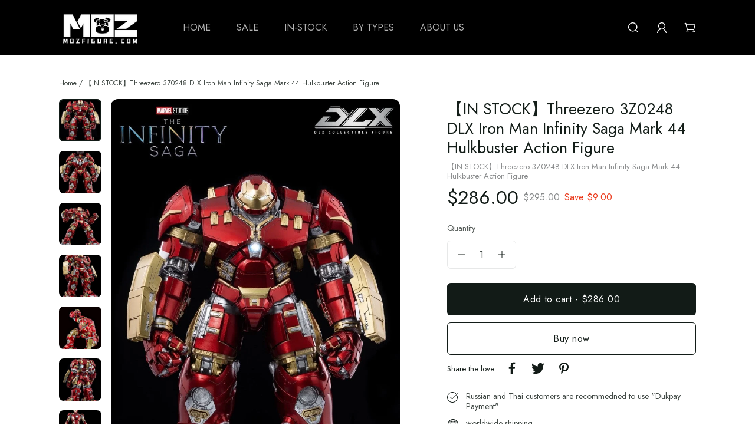

--- FILE ---
content_type: text/html; charset=UTF-8
request_url: https://modelculture.myshoplaza.com/products/in-stock-threezero-3z0248-dlx-iron-man-infinity-saga-mark-44-hulkbuster-action-figure
body_size: 42357
content:
<!doctype html>
  <html class="no-js" lang="en-US" >
    <head>
      <meta charset="utf-8">
      <meta http-equiv="X-UA-Compatible" content="IE=edge,chrome=1">
      <meta name="viewport" content="width=device-width,initial-scale=1,minimum-scale=1,maximum-scale=1,user-scalable=no,viewport-fit=cover">
      <title>【IN STOCK】Threezero 3Z0248 DLX Iron Man Infinity Saga Mark 44 Hulkbuster Action Figure</title>
      <meta name="keywords" content="Threezero 3Z0248,Iron Man,Infinity Saga,Mark 44 Hulkbuster">
      <meta name="description" content="【IN STOCK】Threezero 3Z0248 DLX Iron Man Infinity Saga Mark 44 Hulkbuster Action Figure
Materials:Die-cast zinc alloy, PVC, ABS, other metals.
Features:
Approximately 11.7 (30cm) tall articulated figure
Over 65 points of articulation
Exterior chest panel opens and interior panels slide apart to fit the Iron Man Mark">
      <meta http-equiv="x-dns-prefetch-control" content="on">
      <meta name="runtime-host" content="//static.staticdj.com/cuttlefish/v1">
      <link rel="dns-prefetch" href="//static.staticdj.com/">
      <link rel="preconnect" href="//static.staticdj.com/">
      <link rel="dns-prefetch" href="//img.staticdj.com/">
      <link rel="preconnect" href="//img.staticdj.com/">
      <link rel="canonical" href="https://modelculture.myshoplaza.com/products/in-stock-threezero-3z0248-dlx-iron-man-infinity-saga-mark-44-hulkbuster-action-figure">
      <link rel="shortcut icon" href="https://img.staticdj.com/f7ea707e5de45dfdf910cceeab6624b8.jpg">
      <link href="https://fonts.gstatic.com/s/jost/v20/92zPtBhPNqw79Ij1E865zBUv7myjJTVFNIgun_HKOEp-Cw.woff2" as="font" type="font/woff2" crossorigin="anonymous" rel="preload">
      <link href="https://fonts.gstatic.com/s/jost/v20/92zPtBhPNqw79Ij1E865zBUv7myjJTVFNIgun_HKOEp-Cw.woff2" as="font" type="font/woff2" crossorigin="anonymous" rel="preload">
      <link href="//static.staticdj.com/cuttlefish/v1/spz.min.js" as="script" type="text/javascript" crossorigin="anonymous" rel="preload">
      <meta name="theme-color" content="">
      <meta name="format-detection" content="telephone=no, email=no">
      








  
  
  
  
  
    
  


<meta property="og:site_name" content="Mozfigure">
<meta property="og:url" content="https://modelculture.myshoplaza.com/products/in-stock-threezero-3z0248-dlx-iron-man-infinity-saga-mark-44-hulkbuster-action-figure">
<meta property="og:title" content="【IN STOCK】Threezero 3Z0248 DLX Iron Man Infinity Saga Mark 44 Hulkbuster Action Figure">
<meta property="og:type" content="product">
<meta property="og:description" content="【IN STOCK】Threezero 3Z0248 DLX Iron Man Infinity Saga Mark 44 Hulkbuster Action Figure Materials:Die-cast zinc alloy, PVC, ABS, other metals. Features: Approximately 11.7 (30cm) tall articulated figure Over 65 points of articulation Exterior chest panel opens and interior panels slide apart to fit the Iron Man Mark 43 [3Z0247] torso inside LED Light-up features: * Chest Back Eyes Accessories:Three (3) pairs of interchangeable hands: One (1) pair of fists, one (1) pair of relaxed hands, one (1) pair of shooting hands. * Requires AG1 x7 Batteries (Batteries Not Included)">

  
    
      
    
  

  
  
    
      
    
  
  <meta property="product:price:amount" content="286">
  <meta property="product:price:currency" content="USD">
  <meta property="product:condition" content="new">
  <meta property="product:availability" content="in stock">
  <meta property="product:retailer_item_id" content="98b94c6b-9c58-4e09-813c-eabed3892408">



  <meta property="og:image" content="http://img.staticdj.com/59cc4a016a47ffe86ea1b89d8b669c2b.jpg">
  <meta property="og:image:secure_url" content="https://img.staticdj.com/59cc4a016a47ffe86ea1b89d8b669c2b.jpg">
  <meta property="og:image:width" content="854">
  <meta property="og:image:height" content="1280">
  <meta property="og:image:alt" content="【IN STOCK】Threezero 3Z0248 DLX Iron Man Infinity Saga Mark 44 Hulkbuster Action Figure-">


<meta name="twitter:site" content="@">
<meta name="twitter:card" content="summary_large_image">
<meta name="twitter:title" content="【IN STOCK】Threezero 3Z0248 DLX Iron Man Infinity Saga Mark 44 Hulkbuster Action Figure">
<meta name="twitter:description" content="【IN STOCK】Threezero 3Z0248 DLX Iron Man Infinity Saga Mark 44 Hulkbuster Action Figure Materials:Die-cast zinc alloy, PVC, ABS, other metals. Features: Approximately 11.7 (30cm) tall articulated figure Over 65 points of articulation Exterior chest panel opens and interior panels slide apart to fit the Iron Man Mark 43 [3Z0247] torso inside LED Light-up features: * Chest Back Eyes Accessories:Three (3) pairs of interchangeable hands: One (1) pair of fists, one (1) pair of relaxed hands, one (1) pair of shooting hands. * Requires AG1 x7 Batteries (Batteries Not Included)">

      


<style type="text/css">
    :root {
      --page-width: 1920px;
      --page-padding: 16px;
      --page-spacing: 16px;
      --color-white: #fff;
      --color-border: #eaeaea;
      --color-body-text-default: #888a8b;
      --color-shadow: rgba(0, 0, 0, .08);
      --z-index-10: 10;
      --z-index-mask: 1040;

      
      
      
      
        
      

      --font-body-family: Jost, sans-serif;
      --font-body-style: normal;
      --font-body-weight: 400;
      --font-heading-family: Jost, sans-serif;
      --font-heading-style: normal;
      --font-heading-weight: 400;
      --font-nav-family: Jost, sans-serif;
      --font-nav-style: normal;
      --font-nav-weight: 400;

      
      
        
        
        
      
        
        
        
      
        
        
        
          --color-body-bg: rgba(255, 255, 255, 1);
        
      
        
        
        
          --color-heading-text: rgba(20, 30, 25, 1);
        
      
        
        
        
          --color-body-text: #121B17;
        
      
        
        
        
          --color-price-text: #121B17;
        
      
        
        
        
          --color-compare-price-text: #888A8B;
        
      
        
        
        
          --color-save-price-text: #EB391B;
        
      
        
        
        
          --color-badge-text: #FFFFFF;
        
      
        
        
        
          --color-badge-bg-1: #D8463C;
        
      
        
        
        
          --color-badge-bg-2: #E18D3F;
        
      
        
        
        
          --color-badge-bg-3: #429F51;
        
      
        
        
        
          --color-primary-btn-bg: rgba(18, 27, 23, 1);
        
      
        
        
        
          --color-primary-btn-text: #FFFFFF;
        
      
        
        
        
          --color-sale-tag-bg: rgba(225, 141, 63, 1);
        
      
        
        
        
          --color-sale-tag-text: #FFFFFF;
        
      
        
        
        
          --color-sold-out-tag-bg: #EBF2F2;
        
      
        
        
        
          --color-sold-out-tag-text: rgba(18, 27, 23, 1);
        
      
        
        
        
          --color-cart-dot-bg: rgba(235, 57, 27, 1);
        
      
        
        
        
          --color-cart-dot-text: #FFFFFF;
        
      
        
        
        
          --color-customize-tag-bg: rgba(18, 27, 23, 0.1);
        
      
        
        
        
          --color-customize-tag-text: rgba(18, 27, 23, 1);
        
      
        
        
        
          --color-top-button-bg: #FFFFFF;
        
      
        
        
        
          --color-top-button-text-color: #2C676A;
        
      
        
        
        
          --color-header-bg: rgba(0, 0, 0, 1);
        
      
        
        
        
          --color-header-text: rgba(255, 255, 255, 1);
        
      
        
        
        
          --color-header-search-text: #121B17;
        
      
        
        
        
          --color-footer-bg: rgba(0, 0, 0, 1);
        
      
        
        
        
          --color-footer-border: rgba(136, 138, 139, 1);
        
      
        
        
        
          --color-footer-text: rgba(255, 255, 255, 1);
        
      
        
        
        
          --color-newsletter-form-bg: #FFFFFF;
        
      
        
        
        
          --color-newsletter-form-border: rgba(18, 27, 23, 1);
        
      
        
        
        
          --color-newsletter-form-text: #121B17;
        
      
        
        
        
          --color-newsletter-button-bg: rgba(18, 27, 23, 1);
        
      
        
        
        
          --color-newsletter-button-text: #FFFFFF;
        
      
        
        
        
      
        
        
        
          --font-heading-size: 32px;
        
      
        
        
        
      
        
        
        
          --font-body-size: 14px;
        
      
        
        
        
      
        
        
        
          --font-nav-size: 16px;
        
      
        
        
        
      
        
        
        
          --font-section-heading-size: 32px;
        
      
        
        
        
      
        
        
        
      
        
        
        
      
        
        
        
      
        
        
        
      
        
        
        
      
        
        
        
      
        
        
        
      
        
        
        
      
        
        
        
      
        
        
        
      
        
        
        
      
        
        
        
      
        
        
        
      
        
        
        
      
        
        
        
      
        
        
        
      
        
        
        
      
        
        
        
      
        
        
        
      
        
        
        
      
        
        
        
      
        
        
        
      
        
        
        
      
        
        
        
      
        
        
        
      
        
        
        
      
        
        
        
      
        
        
        
      
        
        
        
      
        
        
        
      
        
        
        
      
        
        
        
      
        
        
        
      
        
        
        
      
        
        
        
      
        
        
        
      
        
        
        
      
        
        
        
      
        
        
        
      
        
        
        
          --color-scheme-bg: #2C676A;
        
      
        
        
        
          --color-scheme-text: #ffffff;
        
      
        
        
        
      
        
        
        
      
        
        
        
      
        
        
        
      
        
        
        
      
        
        
        
      
        
        
        
      
        
        
        
      
        
        
        
      
        
        
        
      

      
      
        
      
      --color-primary-btn-bg-10: rgba(18, 27, 23, 0.1);
      --color-primary-btn-bg-40: rgba(18, 27, 23, 0.4);
      --color-primary-btn-bg-80: rgba(18, 27, 23, 0.8);
      --color-primary-btn-bg-85: rgba(18, 27, 23, 0.85);
      --color-primary-btn-bg-95: rgba(18, 27, 23, 0.95);

      
      
      --color-body-text-40: rgba(18, 27, 23, 0.4);
      --color-body-text-50: rgba(18, 27, 23, 0.5);
      --color-body-text-60: rgba(18, 27, 23, 0.6);
      --color-body-text-70: rgba(18, 27, 23, 0.7);
      --color-body-text-80: rgba(18, 27, 23, 0.8);
      --color-body-text-90: rgba(18, 27, 23, 0.9);

      
      
        
      
      --color-header-text-8: rgba(255, 255, 255, 0.08);
      --color-header-text-10: rgba(255, 255, 255, 0.1);
      --color-header-text-70: rgba(255, 255, 255, 0.7);
      --color-header-text-80: rgba(255, 255, 255, 0.8);

      
      
      --color-header-search-text-40: rgba(18, 27, 23, 0.4);

      
      
      --color-newsletter-form-text-80: rgba(18, 27, 23, 0.8);

      
      
        
      
      --color-footer-text-60: rgba(255, 255, 255, 0.6);
      --color-footer-text-80: rgba(255, 255, 255, 0.8);

      
      
        
      
      --color-newsletter-btn-bg-85: rgba(18, 27, 23, 0.85);
    }

    @media (min-width: 960px) {
      :root {
        --page-spacing: 100px;
        --page-padding: 100px;;
      }

      
    }

    /* cyrillic */@font-face {  font-family: 'Jost';  font-style: normal;  font-weight: 400;  font-display: swap;  src: url(https://fonts.gstatic.com/s/jost/v20/92zPtBhPNqw79Ij1E865zBUv7myjJTVFNIgun_HKOEp-Cw.woff2) format('woff2');  unicode-range: U+0301, U+0400-045F, U+0490-0491, U+04B0-04B1, U+2116;}/* latin-ext */@font-face {  font-family: 'Jost';  font-style: normal;  font-weight: 400;  font-display: swap;  src: url(https://fonts.gstatic.com/s/jost/v20/92zPtBhPNqw79Ij1E865zBUv7myjJTVPNIgun_HKOEp-Cw.woff2) format('woff2');  unicode-range: U+0100-02BA, U+02BD-02C5, U+02C7-02CC, U+02CE-02D7, U+02DD-02FF, U+0304, U+0308, U+0329, U+1D00-1DBF, U+1E00-1E9F, U+1EF2-1EFF, U+2020, U+20A0-20AB, U+20AD-20C0, U+2113, U+2C60-2C7F, U+A720-A7FF;}/* latin */@font-face {  font-family: 'Jost';  font-style: normal;  font-weight: 400;  font-display: swap;  src: url(https://fonts.gstatic.com/s/jost/v20/92zPtBhPNqw79Ij1E865zBUv7myjJTVBNIgun_HKOEo.woff2) format('woff2');  unicode-range: U+0000-00FF, U+0131, U+0152-0153, U+02BB-02BC, U+02C6, U+02DA, U+02DC, U+0304, U+0308, U+0329, U+2000-206F, U+20AC, U+2122, U+2191, U+2193, U+2212, U+2215, U+FEFF, U+FFFD;}
    /* cyrillic */@font-face {  font-family: 'Jost';  font-style: normal;  font-weight: 400;  font-display: swap;  src: url(https://fonts.gstatic.com/s/jost/v20/92zPtBhPNqw79Ij1E865zBUv7myjJTVFNIgun_HKOEp-Cw.woff2) format('woff2');  unicode-range: U+0301, U+0400-045F, U+0490-0491, U+04B0-04B1, U+2116;}/* latin-ext */@font-face {  font-family: 'Jost';  font-style: normal;  font-weight: 400;  font-display: swap;  src: url(https://fonts.gstatic.com/s/jost/v20/92zPtBhPNqw79Ij1E865zBUv7myjJTVPNIgun_HKOEp-Cw.woff2) format('woff2');  unicode-range: U+0100-02BA, U+02BD-02C5, U+02C7-02CC, U+02CE-02D7, U+02DD-02FF, U+0304, U+0308, U+0329, U+1D00-1DBF, U+1E00-1E9F, U+1EF2-1EFF, U+2020, U+20A0-20AB, U+20AD-20C0, U+2113, U+2C60-2C7F, U+A720-A7FF;}/* latin */@font-face {  font-family: 'Jost';  font-style: normal;  font-weight: 400;  font-display: swap;  src: url(https://fonts.gstatic.com/s/jost/v20/92zPtBhPNqw79Ij1E865zBUv7myjJTVBNIgun_HKOEo.woff2) format('woff2');  unicode-range: U+0000-00FF, U+0131, U+0152-0153, U+02BB-02BC, U+02C6, U+02DA, U+02DC, U+0304, U+0308, U+0329, U+2000-206F, U+20AC, U+2122, U+2191, U+2193, U+2212, U+2215, U+FEFF, U+FFFD;}

    html {
      -ms-text-size-adjust: 100%;
      -webkit-text-size-adjust: 100%;
      -webkit-font-smoothing: antialiased;
      -moz-osx-font-smoothing: grayscale;
      -webkit-tap-highlight-color: transparent;
    }

    body {
      padding-bottom: constant(safe-area-inset-bottom);
      padding-bottom: env(safe-area-inset-bottom);
      -webkit-tap-highlight-color: transparent;
    }

    *:focus {
      outline: none;
    }

    *,
    :after,
    :before {
      box-sizing: border-box;
    }

    /* Chrome, Safari, Edge, Opera */
    input::-webkit-outer-spin-button,
    input::-webkit-inner-spin-button {
      -webkit-appearance: none;
      margin: 0;
    }

    /* Firefox */
    input[type='number'] {
      -moz-appearance: textfield;
    }

    input[type='text'],
    input[type='email'],
    input[type='password'],
    input:not([type]),
    textarea {
      appearance: none;
      -webkit-appearance: none;
    }

    input,
    textarea,
    button,
    select {
      font-family: inherit;
      font-style: inherit;
      font-weight: inherit;
      font-size: inherit;
      color: var(--color-body-text);
    }

    input[type='button'],
    button,
    select,
    label {
      cursor: pointer;
    }

    a {
      color: inherit;
      text-decoration: none;
    }

    /* theme base class */
    html body.geek {
      line-height: 1.25;
      color: var(--color-body-text);
      font-style: var(--font-body-style);
      font-weight: var(--font-body-weight);
      font-family: var(--font-body-family);
      font-size: var(--font-body-size);
      background-color: var(--color-body-bg);
    }

    .hidden,
    [spz-if="false"],
    .empty-hidden:empty {
      display: none !important;
    }

    .page-container {
      max-width: var(--page-width);
      padding: 0 var(--page-padding);
      margin: 0 auto;
    }

    @media (max-width: 959.98px) {
      .md\:page-container {
        max-width: var(--page-width);
        padding: 0 var(--page-padding);
        margin: 0 auto;
      }
    }

    @media (min-width: 960px) {
      .lg\:page-container {
        max-width: var(--page-width);
        padding: 0 var(--page-padding);
        margin: 0 auto;
      }
    }

    .hide-scrollbar {
      -ms-overflow-style: none;
      scrollbar-width: none;
    }

    .hide-scrollbar::-webkit-scrollbar,
    .hide-scrollbar ::-webkit-scrollbar {
      display: none;
    }

    .break-words {
      overflow-wrap: break-word;
      word-break: break-word;
    }

    .truncate {
      overflow: hidden;
      white-space: nowrap;
      text-overflow: ellipsis;
    }

    .touch-scale {
      position: relative;
    }

    .touch-scale::after {
      content: "";
      position: absolute;
      top: -6px;
      left: -6px;
      right: -6px;
      bottom: -6px;
    }

    .heading-style,
    .section-heading,
    .card-heading {
      margin: 0;
      color: var(--color-heading-text);
      font-style: var(--font-heading-style);
      font-weight: var(--font-heading-weight);
      font-family: var(--font-heading-family);
      overflow-wrap: break-word;
      word-break: break-word;
    }

    .section-heading {
      font-size: calc(var(--font-heading-size) * 0.84);
    }

    .card-heading {
      font-size: calc(var(--font-section-heading-size) * 0.84);
    }

    @media (min-width: 960px) {
      .section-heading {
        font-size: var(--font-heading-size);
      }

      .card-heading {
        font-size: var(--font-section-heading-size);
      }

      .lg\:heading-style {
        margin: 0;
        color: var(--color-heading-text);
        font-style: var(--font-heading-style);
        font-weight: var(--font-heading-weight);
        font-family: var(--font-heading-family);
        overflow-wrap: break-word;
        word-break: break-word;
      }
    }

    @media (max-width: 959.98px) {
      .md\:hidden {
        display: none !important;
      }
    }

    @media (min-width: 960px) {
      .lg\:hidden {
        display: none !important;
      }
    }

    /* button style */
    .button-primary,
    .button-secondary,
    .button-primary-style,
    .button-secondary-style {
      margin: 0;
      text-align: center;
      border-radius: 6px;
      border: 1px solid transparent;
      background-color: transparent;
      transition: all 300ms cubic-bezier(0.455, 0.03, 0.515, 0.955);
      cursor: pointer;
      outline: none;
    }

    .button-primary,
    .button-secondary {
      padding: 15px 19px;
      font-weight: 500;
      letter-spacing: 0.03em;
      font-size: calc(var(--font-body-size) * 1.15);
    }

    .button-primary,
    .button-primary-style {
      color: var(--color-primary-btn-text);
      background-color: var(--color-primary-btn-bg);
    }

    .button-secondary,
    .button-secondary-style {
      color: var(--color-primary-btn-bg);
      border-color: var(--color-primary-btn-bg);
    }

    @media (min-width: 960px) {
      .button-primary:hover,
      .button-primary-style:hover {
        background-color: var(--color-primary-btn-bg-85);
      }

      .button-primary:active,
      .button-primary-style:active {
        background-color: var(--color-primary-btn-bg-95);
      }

      .button-secondary:hover,
      .button-secondary-style:hover {
        border-color: transparent;
        color: var(--color-primary-btn-text);
        background-color: var(--color-primary-btn-bg);
      }
    }

    /* loading */
    @keyframes spinning {
      from {
        -webkit-transform: rotate(0deg);
        transform: rotate(0deg);
      }

      to {
        -webkit-transform: rotate(1turn);
        transform: rotate(1turn);
      }
    }

    spz-loading {
      background: rgba(234, 234, 234, 0.5);
    }

    spz-loading .loading-inner,
    .loading-bounce {
      width: 26px;
      height: 26px;
      border-radius: 50%;
      border: 3px solid var(--color-white);
      border-color: var(--color-primary-btn-bg);
      border-right-color: rgba(241, 241, 242, 0.6) !important;
      animation: spinning 1s ease infinite;
      -webkit-animation: spinning 1s ease infinite;
    }

    spz-loading .loading-inner {
      border: 3px solid var(--color-primary-btn-bg);
      border-right-color: var(--color-white) !important;
    }

    .button-primary .loading-bounce {
      border-color: var(--color-white);
    }

    .button-primary[loading],
    .button-secondary[loading] {
      pointer-events: none;
    }

    .button-primary[loading] [role="content"],
    .button-secondary[loading] [role="content"],
    .button-primary:not([loading]) .loading,
    .button-secondary:not([loading]) .loading {
      opacity: 0;
    }

    .button-primary[loading] .loading,
    .button-secondary[loading] .loading {
      opacity: 1;
    }

    .load-more-btn {
      padding: 11px 19px;
    }

    /* mask style */
    div[role="spz-mask-wrapper"][show] {
      position: absolute;
      top: 0;
      left: 0;
      right: 0;
      bottom: 0;
      z-index: var(--z-index-mask);
      display: flex;
      align-items: center;
      justify-content: center;
      pointer-events: auto;
      background: rgba(234, 234, 234, 0.5);
    }

    div[role="spz-mask-wrapper"][show] [role="spz-mask-inner"] {
      width: 26px;
      height: 26px;
      border-radius: 50%;
      border: 3px solid var(--color-primary-btn-bg);
      border-right-color: var(--color-white) !important;
      -webkit-animation: spinning 1s ease infinite;
      animation: spinning 1s ease infinite;
    }

    /* spz-carousel button */
    spz-carousel .spz-carousel-button {
      display: flex;
      align-items: center;
      justify-content: center;
      width: 44px;
      height: 44px;
      border-radius: 100%;
      box-shadow: 4px 4px 16px rgba(18, 27, 23, 0.04);
      background-color: var(--color-white);
      cursor: pointer;
      opacity: 0 !important;
      transition: opacity 300ms cubic-bezier(0.455, 0.03, 0.515, 0.955);
    }

    @media (min-width: 960px) {
      spz-carousel:hover .spz-carousel-button {
        opacity: 1 !important;
      }
    }

    spz-carousel .spz-carousel-button-prev > svg {
      transform: rotate(-90deg);
    }

    spz-carousel .spz-carousel-button-next > svg {
      transform: rotate(90deg);
    }

    /* progress bar */
    .progress-bar::before,
    .progress-bar::after {
      content: '';
      position: absolute;
      left: 0;
      bottom: 0;
      height: 4px;
    }

    .progress-bar::before {
      width: 100%;
      z-index: var(--z-index-10);
      background-image: linear-gradient(
        135deg,
        rgba(255, 255, 255, 0.1) 25%,
        transparent 25%,
        transparent 50%,
        rgba(255, 255, 255, 0.1) 50%,
        rgba(255, 255, 255, 0.1) 75%,
        transparent 75%,
        transparent
      );
      background-size: 40px 40px;
      animation: 1s linear infinite progress-stripe;
    }

    .progress-bar::after {
      width: 0%;
      animation: 6s progress forwards;
    }

    @keyframes progress {
      to {
        width: 100%;
      }
    }

    @keyframes progress-stripe {
      from {
        background-position-x: -40px;
      }
    }

    @keyframes lezadasnow1 {
      0% {
        transform: translate3d(-25%, -50%, 0)
      }
      100% {
        transform: translate3d(0, 0, 0)
      }
    }
    @keyframes lezadasnow2 {
      0% {
        transform: translate3d(-15%, -35%, 0)
      }
      100% {
        transform: translate3d(0, 0, 0)
      }
    }
    .discount_application_content {
      color: #EB391B;
    }
    .discount_gift_content {
      display: inline-flex;
      align-items: center;
      padding: 4px;
      color: #EB391B;
      background-color: rgba(235, 57, 27, 0.1);
      border-radius: 2px;
    }
    .discount_gift_content .discount__gift_lan {
      margin-left: 2px;
    }

    .i-spzhtml-lightbox-mask {
      background-color: rgba(234, 234, 234, 0.5);
      pointer-events: auto;
    }

    spz-toast:empty {
      display: none;
    }

    /* input, button clear */
  .clear {
    margin: 0;
    padding: 0;
    outline: none;
    border: none !important;
    background-color: transparent;
    list-style: none;
  }

  .block {
    display: block;
  }
  .inline-block {
    display: inline-block;
  }

  .flex {
    display: flex;
  }
  .flex-wrap {
    flex-wrap: wrap;
  }
  .flex-col {
    flex-direction: column;
  }
  .items-start {
    display: flex;
    align-items: flex-start;
  }
  .items-center {
    display: flex;
    align-items: center;
  }
  .items-stretch {
    display: flex;
    align-items: stretch;
  }
  .items-end {
    display: flex;
    align-items: flex-end;
  }
  .justify-between {
    display: flex;
    justify-content: space-between;
  }
  .justify-center {
    display: flex;
    justify-content: center;
  }
  .justify-end {
    display: flex;
    justify-content: flex-end;
  }
  .justify-start {
    display: flex;
    justify-content: flex-start;
  }

  .flex-1 {
    flex: 1;
  }
  .flex-shrink-0 {
    flex-shrink: 0;
  }

  .order-10 {
    order: 10;
  }
  .order--10 {
    order: -10;
  }
  .order--20 {
    order: -20;
  }
  .static {
    position: static;
  }
  .relative {
    position: relative;
  }
  .absolute {
    position: absolute;
  }
  .sticky {
    position: sticky;
  }
  .top-0 {
    top: 0;
  }
  .left-0 {
    left: 0;
  }
  .right-0 {
    right: 0;
  }
  .bottom-0 {
    bottom: 0;
  }
  .inset-0 {
    top: 0;
    left: 0;
    right: 0;
    bottom: 0;
  }

  /* z-index */
  .z-10 {
    z-index: 10;
  }
  .z-100 {
    z-index: 100;
  }

  .w-full {
    width: 100%;
  }
  .h-full {
    height: 100%;
  }

  /* text font size */
  .body-text-2xs {
    font-size: calc(var(--font-body-size) * 0.75);
  }
  .body-text-xs {
    font-size: calc(var(--font-body-size) * 0.84);
  }
  .body-text-lg {
    font-size: calc(var(--font-body-size) * 1.08);
  }
  .body-text-xl {
    font-size: calc(var(--font-body-size) * 1.15);
  }

  .body-plus-1 {
    font-size: calc(var(--font-body-size) + 1px);
  }
  .body-minus-1 {
    font-size: calc(var(--font-body-size) - 1px);
  }
  .body-minus-2 {
    font-size: calc(var(--font-body-size) - 2px);
  }

  /* heading font size */
  .heading-4xs {
    font-size: calc(var(--font-heading-size) * 0.625);
  }
  .heading-3xs {
    font-size: calc(var(--font-heading-size) * 0.66);
  }
  .heading-2xs {
    font-size: calc(var(--font-heading-size) * 0.75);
  }
  .heading-xs {
    font-size: calc(var(--font-heading-size) * 0.83);
  }
  .heading-base {
    font-size: var(--font-heading-size);
  }

  /* section font size  */
  .section-heading-base {
    font-size: var(--font-section-heading-size);
  }

  /* fixed font size */
  .text-0 {
    font-size: 0;
  }
  .text-sm {
    font-size: 12px;
    line-height: 14px;
  }
  .text-base {
    font-size: 14px;
    line-height: 18px;
  }
  .text-lg {
    font-size: 16px;
    line-height: 20px;
  }

  /* font weight */
  .font-medium {
    font-weight: 500;
  }
  .font-semibold {
    font-weight: 600;
  }

  /* line height */
  .leading-1\.1 {
    line-height: 1.1;
  }
  .leading-1\.2 {
    line-height: 1.2;
  }
  .leading-1\.3 {
    line-height: 1.3;
  }
  .leading-1\.4 {
    line-height: 1.4;
  }
  .leading-1\.5 {
    line-height: 1.5;
  }

  /* letter spacing */
  .tracking-1 {
    letter-spacing: 1px;
  }

  /* text transform */
  .text-uppercase {
    text-transform: uppercase;
  }

  /* white space */
  .whitespace-nowrap {
    white-space: nowrap;
  }

  /* color */
  .color-white {
    color: var(--color-white);
  }
  .color-body {
    color: var(--color-body-text);
  }
  .color-body-40 {
    color: var(--color-body-text-40);
  }
  .color-body-60 {
    color: var(--color-body-text-60);
  }
  .color-body-70 {
    color: var(--color-body-text-70);
  }
  .color-body-80 {
    color: var(--color-body-text-80);
  }
  .color-body-default {
    color: var(--color-body-text-default);
  }
  .color-primary-btn-bg {
    color: var(--color-primary-btn-bg);
  }
  .color-price {
    color: var(--color-price-text);
  }
  .color-save-price {
    color: var(--color-save-price-text);
  }
  .color-compare-price {
    color: var(--color-compare-price-text);
  }

  /* background */
  .bg-white {
    background-color: var(--color-white);
  }
  .bg-body-text {
    background-color: var(--color-body-text);
  }
  .bg-primary-btn {
    background-color: var(--color-primary-btn-bg);
  }
  .bg-primary-btn-10 {
    background-color: var(--color-primary-btn-bg-10);
  }

  /* shadow */
  .shadow {
    box-shadow: 0 10px 40px var(--color-shadow);
  }

  /* text align */
  .text-left {
    text-align: left;
  }
  .text-center {
    text-align: center;
  }
  .text-right {
    text-align: right;
  }

  /* text decoration */
  .line-through {
    text-decoration: line-through;
  }

  /* border radius */
  .rounded {
    border-radius: 4px;
  }
  .rounded-md {
    border-radius: 6px;
  }
  .rounded-lg {
    border-radius: 8px;
  }
  .rounded-xl {
    border-radius: 12px;
  }
  .rounded-2xl {
    border-radius: 16px;
  }
  .rounded-full {
    border-radius: 9999px;
  }

  /* border */
  .border {
    border: 1px solid var(--color-border);
  }
  .border-0 {
    border: none;
  }
  .border-bottom {
    border-bottom: 1px solid var(--color-border);
  }

  /* transform */
  .rotate-90 {
    transform: rotate(90deg);
  }
  .rotate--90 {
    transform: rotate(-90deg);
  }
  .rotate-180 {
    transform: rotate(180deg);
  }
  .\!rotate-180 {
    transform: rotate(180deg) !important;
  }

  .cursor-pointer {
    cursor: pointer;
  }
  .pointer-events-none {
    pointer-events: none;
  }
  .pointer-events-auto {
    pointer-events: auto;
  }

  /* overflow */
  .overflow-hidden {
    overflow: hidden;
  }
  .overflow-y-scroll {
    overflow-y: scroll;
  }
  .overflow-x-scroll {
    overflow-x: scroll;
    overflow-y: hidden;
  }

  /* opacity */
  .opacity-0 {
    opacity: 0;
  }

  /* placeholder svg */
  .placeholder-svg {
    position: relative;
    padding-bottom: 100%;
  }

  .placeholder-svg > svg {
    position: absolute;
    top: 0;
    right: 0;
    bottom: 0;
    left: 0;
    width: 100%;
    height: 100%;
    fill: #c0c0c0;
    background-color: #eee;
  }

  /* margin */
  .m-0 {
    margin: 0;
  }

  .mt-1 {
    margin-top: 4px;
  }
  .mt-2 {
    margin-top: 8px;
  }
  .mt-3 {
    margin-top: 12px;
  }
  .mt-4 {
    margin-top: 16px;
  }
  .mt-5 {
    margin-top: 20px;
  }
  .mt-6 {
    margin-top: 24px;
  }
  .mt-7 {
    margin-top: 28px;
  }
  .mt-8 {
    margin-top: 32px;
  }
  .mt-9 {
    margin-top: 36px;
  }
  .mt-10 {
    margin-top: 40px;
  }
  .mt-12 {
    margin-top: 48px;
  }
  .mt-15 {
    margin-top: 60px;
  }

  .mt--2 {
    margin-top: -8px;
  }
  .mt--3 {
    margin-top: -12px;
  }

  .mb-2 {
    margin-bottom: 8px;
  }
  .mb-3 {
    margin-bottom: 12px;
  }
  .mb-5 {
    margin-bottom: 20px;
  }
  .mb-10 {
    margin-bottom: 40px;
  }
  .mb-20 {
    margin-bottom: 80px;
  }

  .mr-1 {
    margin-right: 4px;
  }
  .mr-1\.5 {
    margin-right: 6px;
  }
  .mr-2 {
    margin-right: 8px;
  }
  .mr-5 {
    margin-right: 20px;
  }
  .mr-10 {
    margin-right: 40px;
  }

  .ml-auto {
    margin-left: auto;
  }
  .ml-1 {
    margin-left: 4px;
  }
  .ml-12 {
    margin-left: 48px;
  }

  .mx-4 {
    margin-left: 16px;
    margin-right: 16px;
  }
  .mx-auto {
    margin-left: auto;
    margin-right: auto;
  }

  .my-6 {
    margin-top: 24px;
    margin-bottom: 24px;
  }

  /* padding */
  .p-0 {
    padding: 0;
  }
  .p-3 {
    padding: 12px;
  }
  .p-5 {
    padding: 20px;
  }
  .p-6 {
    padding: 24px;
  }
  .py-2 {
    padding-top: 8px;
    padding-bottom: 8px;
  }
  .py-3 {
    padding-top: 12px;
    padding-bottom: 12px;
  }
  .py-4 {
    padding-top: 16px;
    padding-bottom: 16px;
  }
  .py-6 {
    padding-top: 24px;
    padding-bottom: 24px;
  }
  .px-5 {
    padding-left: 20px;
    padding-right: 20px;
  }
  .pl-3 {
    padding-left: 12px;
  }
  .pl-3\.5 {
    padding-left: 14px;
  }
  .pl-5 {
    padding-left: 20px;
  }

  @media (max-width: 959.98px) {
    .md\:flex {
      display: flex;
    }
    .md\:flex-wrap {
      flex-wrap: wrap;
    }
    .md\:flex-col {
      flex-direction: column;
    }
    .md\:justify-between {
      display: flex;
      justify-content: space-between;
    }
    .md\:justify-center {
      display: flex;
      justify-content: center;
    }
    .md\:justify-end {
      display: flex;
      justify-content: flex-end;
    }

    .md\:flex-1 {
      flex: 1;
    }
    .md\:flex-shrink-0 {
      flex-shrink: 0;
    }

    .md\:order-10 {
      order: 10;
    }

    .md\:relative {
      position: relative;
    }
    .md\:absolute {
      position: absolute;
    }
    .md\:sticky {
      position: sticky;
    }
    .md\:top-0 {
      top: 0;
    }

    /* z-index */
    .md\:z-10 {
      z-index: 10;
    }

    .md\:w-full {
      width: 100%;
    }

    /* text font size */
    .md\:body-text-xs {
      font-size: calc(var(--font-body-size) * 0.84);
    }
    .md\:body-text-xl {
      font-size: calc(var(--font-body-size) * 1.15);
    }

    .md\:body-minus-1 {
      font-size: calc(var(--font-body-size) - 1px);
    }

    /* heading font size */
    .md\:heading-3xs {
      font-size: calc(var(--font-heading-size) * 0.66);
    }
    .md\:heading-2xs {
      font-size: calc(var(--font-heading-size) * 0.75);
    }
    .md\:heading-xs {
      font-size: calc(var(--font-heading-size) * 0.84);
    }

    /* line height */
    .md\:leading-1\.4 {
      line-height: 1.4;
    }
    .md\:leading-1\.5 {
      line-height: 1.5;
    }

    /* border radius */
    .md\:rounded-2xl {
      border-radius: 16px;
    }

    /* margin */
    .md\:mt-2 {
      margin-top: 8px;
    }
    .md\:mt-3 {
      margin-top: 12px;
    }
    .md\:mt-4 {
      margin-top: 16px;
    }
    .md\:mt-5 {
      margin-top: 20px;
    }
    .md\:mt-6 {
      margin-top: 24px;
    }
    .md\:mt-8 {
      margin-top: 32px;
    }
    .md\:mt-10 {
      margin-top: 40px;
    }

    .md\:mb-15 {
      margin-bottom: 60px;
    }

    .md\:ml-5 {
      margin-left: 20px;
    }

    .md\:mr-1 {
      margin-right: 4px;
    }

    /* padding */
    .md\:p-4 {
      padding: 16px;
    }

    /* overflow */
    .md\:overflow-y-scroll {
      overflow-y: scroll;
    }
    .md\:overflow-x-scroll {
      overflow-x: scroll;
      overflow-y: hidden;
    }

    /* background */
    .md\:bg-white {
      background-color: var(--color-white);
    }

    /* shadow */
    .md\:shadow {
      box-shadow: 0 10px 40px var(--color-shadow);
    }

    .md\:text-center {
      text-align: center;
    }
  }

  @media (min-width: 960px) {
    .lg\:flex {
      display: flex;
    }
    .lg\:flex-wrap {
      flex-wrap: wrap;
    }
    .lg\:flex-col {
      flex-direction: column;
    }
    .lg\:flex-row-reverse {
      flex-direction: row-reverse;
    }
    .lg\:items-start {
      display: flex;
      align-items: flex-start;
    }
    .lg\:items-center {
      display: flex;
      align-items: center;
    }
    .lg\:justify-between {
      display: flex;
      justify-content: space-between;
    }
    .lg\:justify-center {
      display: flex;
      justify-content: center;
    }

    .lg\:flex-1 {
      flex: 1;
    }
    .lg\:flex-shrink-0 {
      flex-shrink: 0;
    }

    .lg\:order-10 {
      order: 10;
    }
    .lg\:order--10 {
      order: -10;
    }

    .lg\:absolute {
      position: absolute;
    }
    .lg\:sticky {
      position: sticky;
    }
    .lg\:top-0 {
      top: 0;
    }
    .lg\:left-0 {
      left: 0;
    }
    .lg\:right-0 {
      right: 0;
    }
    .lg\:bottom-0 {
      bottom: 0;
    }

    .lg\:w-full {
      width: 100%;
    }
    .lg\:h-full {
      height: 100%;
    }

    /* text font size */
    .lg\:body-text-xs {
      font-size: calc(var(--font-body-size) * 0.84);
    }
    .lg\:body-text-lg {
      font-size: calc(var(--font-body-size) * 1.08);
    }
    .lg\:body-text-xl {
      font-size: calc(var(--font-body-size) * 1.15);
    }
    .lg\:body-text-3xl {
      font-size: calc(var(--font-body-size) * 1.42);
    }

    .lg\:body-plus-1 {
      font-size: calc(var(--font-body-size) + 1px);
    }
    .lg\:body-minus-1 {
      font-size: calc(var(--font-body-size) - 1px);
    }

    /* heading font size */
    .lg\:heading-3xs {
      font-size: calc(var(--font-heading-size) * 0.66);
    }
    .lg\:heading-2xs {
      font-size: calc(var(--font-heading-size) * 0.75);
    }
    .lg\:heading-xs {
      font-size: calc(var(--font-heading-size) * 0.84);
    }
    .lg\:heading-sm {
      font-size: calc(var(--font-heading-size) * 0.92);
    }
    .lg\:heading-2xl {
      font-size: calc(var(--font-heading-size) * 1.16);
    }
    .lg\:heading-4xl {
      font-size: calc(var(--font-heading-size) * 1.66);
    }

    /* section font size  */
    .lg\:section-heading-4xl {
      font-size: calc(var(--font-section-heading-size) * 1.66);
    }

    /* fixed font size */
    .lg\:text-base {
      font-size: 14px;
      line-height: 18px;
    }
    .lg\:text-lg {
      font-size: 16px;
      line-height: 20px;
    }
    .lg\:text-xl {
      font-size: 20px;
      line-height: 24px;
    }

    /* line height */
    .lg\:leading-none {
      line-height: normal;
    }
    .lg\:leading-1\.1 {
      line-height: 1.1;
    }
    .lg\:leading-1\.4 {
      line-height: 1.4;
    }
    .lg\:leading-1\.5 {
      line-height: 1.5;
    }
    .lg\:leading-1\.6 {
      line-height: 1.6;
    }

    /* border radius */
    .lg\:rounded-xl {
      border-radius: 12px;
    }
    .lg\:rounded-2xl {
      border-radius: 16px;
    }

    /* margin */
    .lg\:mt-1 {
      margin-top: 4px;
    }
    .lg\:mt-2 {
      margin-top: 8px;
    }
    .lg\:mt-3 {
      margin-top: 12px;
    }
    .lg\:mt-4 {
      margin-top: 16px;
    }
    .lg\:mt-5 {
      margin-top: 20px;
    }
    .lg\:mt-6 {
      margin-top: 24px;
    }
    .lg\:mt-8 {
      margin-top: 32px;
    }
    .lg\:mt-9 {
      margin-top: 36px;
    }
    .lg\:mt-10 {
      margin-top: 40px;
    }
    .lg\:mt-12 {
      margin-top: 48px;
    }
    .lg\:mt-13 {
      margin-top: 52px;
    }
    .lg\:mt-15 {
      margin-top: 60px;
    }
    .lg\:mt-17 {
      margin-top: 68px;
    }
    .lg\:mt-20 {
      margin-top: 80px;
    }
    .lg\:mt-22 {
      margin-top: 88px;
    }

    .lg\:mb-20 {
      margin-bottom: 80px;
    }
    .lg\:mb-40 {
      margin-bottom: 160px;
    }

    .lg\:mr-2 {
      margin-right: 8px;
    }

    .lg\:pt-6 {
      padding-top: 24px;
    }
    .lg\:pt-8 {
      padding-top: 32px;
    }
    .lg\:pb-8 {
      padding-bottom: 32px;
    }
    .lg\:pl-20 {
      padding-left: 80px;
    }
    .lg\:py-10 {
      padding-top: 40px;
      padding-bottom: 40px;
    }

    .lg\:mx-auto {
      margin-left: auto;
      margin-right: auto;
    }

    /* overflow */
    .lg\:overflow-y-scroll {
      overflow-y: scroll;
    }

    /* background */
    .lg\:bg-white {
      background-color: var(--color-white);
    }

    /* shadow */
    .lg\:shadow {
      box-shadow: 0 10px 40px var(--color-shadow);
    }

    .lg\:text-right {
      text-align: right;
    }
  }

  /* product image */
.product-snippet-image-container {
  z-index: 0;
}

.product-snippet-image-container[data-aspect-ratio="0.75"] {
  padding-bottom: 75%;
}

.product-snippet-image-container[data-aspect-ratio="1"] {
  padding-bottom: 100%;
}

.product-snippet-image-container[data-aspect-ratio="1.5"] {
  padding-bottom: 150%;
}

.product-snippet-image-2 {
  transform: scale(1.1);
  transition: transform 1s;
}

/* product badges */
.product-snippet-badges {
  z-index: 5;
  padding: 5px;
}

.product-snippet-badges .badge-item, .product-price-badge-item {
  padding: 5px 8px;
  font-size: 13px;
  line-height: 16px;
  border-radius: 4px;
}

.badges-save {
  color: var(--color-sale-tag-text);
  background-color: var(--color-sale-tag-bg);
  pointer-events: auto;
}

.badges-sold {
  color: var(--color-sold-out-tag-text);
  background-color: var(--color-sold-out-tag-bg);
}

.customize-badges-text {
  color: var(--color-badge-text);
}

.customize-badges-bg-1 {
  background-color: var(--color-badge-bg-1);
}

.customize-badges-bg-2 {
  background-color: var(--color-badge-bg-2);
}

.customize-badges-bg-3 {
  background-color: var(--color-badge-bg-3);
}

/* quick shop button */
.product-snippet-quick-shop-btn {
  width: 40px;
  height: 40px;
  margin: 0;
  padding: 0;
  background-color: var(--color-white);
  outline: none;
  border: none;
  position: absolute;
  right: 10px;
  bottom: 10px;
}

.product-snippet-quick-shop-atc-btn {
  width: 40px;
  height: 40px;
  margin: 0;
  padding: 0;
  background-color: var(--color-white);
  outline: none;
  border: none;
}

#atc-single {
  position: absolute;
  right: 10px;
  bottom: 10px;
}

/* product content */
.product-snippet-heading {
  margin: 0;
  padding: 0 0 8px;
  line-height: 1.3;
  font-weight: 400;
  font-size: calc(var(--font-body-size) * 0.93);
}

/* product thumbnails */
.product-snippet-thumbs-item {
  box-sizing: content-box;
  padding: 8px 8px 0 0;
}

.product-snippet-thumbs-item[selected] {
  outline: none !important;
}

.product-snippet-thumbs-item,
.product-snippet-thumbs-label {
  width: 32px;
  height: 32px;
}

.product-snippet-thumbs-label {
  line-height: 1;
  margin: 8px 8px 0 0;
  background-color: #F6F6F6;
}

.product-snippet-thumbs-item::after,
.product-snippet-thumbs-label::after {
  content: '';
  position: absolute;
  right: 0;
  bottom: 0;
  left: 0;
  width: 32px;
  height: 32px;
  border-radius: 6px;
  border: 1px solid transparent;
  transition: border-color 300ms;
}

.product-snippet-thumbs-checkbox,
.product-snippet-thumbs-checkbox:checked ~ .product-snippet-thumbs-label,
.product-snippet-thumbs-checkbox:not(:checked) ~ .product-snippet-thumbs-item {
  display: none;
}

svg.product-snippet-image-1,
svg.product-snippet-image-2 {
  fill: #c0c0c0;
  background-color: #eee;
}

@media (min-width: 960px) {
  .product-snippet {
    padding: 16px;
    transition: box-shadow 800ms;
  }

  .product-snippet:hover {
    box-shadow: 0 10px 40px var(--color-shadow);
  }

  /* product image */
  .product-snippet-image-hover:hover .product-snippet-image-1,
  .product-snippet-image-hover:hover .product-snippet-main-images {
    opacity: 0;
  }

  .product-snippet-image-hover:hover .product-snippet-image-2 {
    transform: scale(1);
    opacity: 1;
  }

  /* product customize labels */
  .product-snippet-badges {
    padding: 10px;
  }

  /* quick shop button */
  .product-snippet-add-btn, .product-snippet-quick-shop-atc-btn {
    transition: opacity 400ms;
    opacity: 0;
  }

  .product-snippet:hover .product-snippet-add-btn, 
  .product-snippet:hover .product-snippet-quick-shop-atc-btn {
    opacity: 1;
  }

  .product-snippet-thumbs-item:hover::after,
  .product-snippet-thumbs-label:hover::after {
    border-color: var(--color-body-text);
  }
}


.mce-content p:first-child { margin-top: 0; }
.mce-content p:last-child { margin-bottom: 0; }
.mce-content a { word-break: break-all; }
.mce-content iframe { width: 100%; }
.mce-content blockquote { margin: 1em 40px; }

.mce-content img {
  position: relative;
  height: auto;
  max-width: 100%;
  vertical-align: bottom;
}

.mce-content img + img { margin-top: 30px; }

.mce-content table {
  max-width: 100%;
  border-collapse: collapse;
}

.mce-content table td,
.mce-content table th {
  padding: 8px;
  border: 1px solid var(--color-border)
}

.product-snipet-wrap {
  min-height: 10px;
}
</style>

      <script>
        window.disabled_exts=["bootstrap","image_video","social_login","top_products","global_version","share_product","boowc","paypal_express","couponcode"];
      </script>
      
    </head>
    <body class="geek template-product" id="geek-theme">
      

      <script async crossorigin="anonymous" src="//static.staticdj.com/cuttlefish/v1/spz.min.js"></script>
  
      
        <script id="product-json" data-id="8c5b12da-94e7-4b34-bdd3-4022a2504b69" type="application/json">
          {
            "product": {"id":"8c5b12da-94e7-4b34-bdd3-4022a2504b69","title":"\u3010IN STOCK\u3011Threezero 3Z0248 DLX Iron Man Infinity Saga Mark 44 Hulkbuster Action Figure","vendor":"","vendor_url":"","has_only_default_variant":true,"requires_shipping":true,"taxable":false,"inventory_policy":"deny","inventory_quantity":3,"inventory_tracking":true,"published":true,"handle":"in-stock-threezero-3z0248-dlx-iron-man-infinity-saga-mark-44-hulkbuster-action-figure","spu":"","note":"\u3010IN STOCK\u3011Threezero 3Z0248 DLX Iron Man Infinity Saga Mark 44 Hulkbuster Action Figure","need_variant_image":false,"fake_sales":0,"display_fake_sales":false,"independent_seo":false,"updated_at":"2022-11-10T12:27:05Z","created_at":"2022-11-03T02:58:05Z","mixed_wholesale":false,"product_type":"","tags":"Threezero 3Z0248,Iron Man,Infinity Saga,Mark 44 Hulkbuster","available":true,"price_min":"286","price":"286","price_max":"286","compare_at_price_min":"295","compare_at_price":"295","compare_at_price_max":"295","retail_price_min":"295","retail_price_max":"295","url":"\/products\/in-stock-threezero-3z0248-dlx-iron-man-infinity-saga-mark-44-hulkbuster-action-figure","published_at":"2022-11-03T02:58:39Z","sales":0,"image":{"src":"\/\/img.staticdj.com\/59cc4a016a47ffe86ea1b89d8b669c2b.jpg","path":"59cc4a016a47ffe86ea1b89d8b669c2b.jpg","width":854,"height":1280,"alt":"\u3010IN STOCK\u3011Threezero 3Z0248 DLX Iron Man Infinity Saga Mark 44 Hulkbuster Action Figure-","aspect_ratio":0.6671875},"options":[],"variants":[{"id":"98b94c6b-9c58-4e09-813c-eabed3892408","product_id":"8c5b12da-94e7-4b34-bdd3-4022a2504b69","title":"","weight_unit":"kg","inventory_quantity":3,"sku":"2022012015172","barcode":"","position":1,"option1":"","option2":"","option3":"","note":"","image":null,"wholesale_price":[{"price":286,"min_quantity":1}],"weight":"4","compare_at_price":"295","price":"286","retail_price":"295","available":true,"url":"\/products\/in-stock-threezero-3z0248-dlx-iron-man-infinity-saga-mark-44-hulkbuster-action-figure?variant=98b94c6b-9c58-4e09-813c-eabed3892408","available_quantity":3,"options":[],"off_ratio":3,"flashsale_info":[],"sales":0}],"images":[{"src":"\/\/img.staticdj.com\/59cc4a016a47ffe86ea1b89d8b669c2b.jpg","path":"59cc4a016a47ffe86ea1b89d8b669c2b.jpg","width":854,"height":1280,"alt":"\u3010IN STOCK\u3011Threezero 3Z0248 DLX Iron Man Infinity Saga Mark 44 Hulkbuster Action Figure-","aspect_ratio":0.6671875},{"src":"\/\/img.staticdj.com\/2c4ca141d1a0281abe05d177b0124b46.jpg","path":"2c4ca141d1a0281abe05d177b0124b46.jpg","width":854,"height":1280,"alt":"\u3010IN STOCK\u3011Threezero 3Z0248 DLX Iron Man Infinity Saga Mark 44 Hulkbuster Action Figure-","aspect_ratio":0.6671875},{"src":"\/\/img.staticdj.com\/35d070595d993d200a184c0d7755d0b4.jpg","path":"35d070595d993d200a184c0d7755d0b4.jpg","width":854,"height":1280,"alt":"\u3010IN STOCK\u3011Threezero 3Z0248 DLX Iron Man Infinity Saga Mark 44 Hulkbuster Action Figure-","aspect_ratio":0.6671875},{"src":"\/\/img.staticdj.com\/d526056e7caef13e0f0c38cb858e95a4.jpg","path":"d526056e7caef13e0f0c38cb858e95a4.jpg","width":854,"height":1280,"alt":"\u3010IN STOCK\u3011Threezero 3Z0248 DLX Iron Man Infinity Saga Mark 44 Hulkbuster Action Figure-","aspect_ratio":0.6671875},{"src":"\/\/img.staticdj.com\/3418592bad673d0c1e6ffeccfca392c1.jpg","path":"3418592bad673d0c1e6ffeccfca392c1.jpg","width":1080,"height":1620,"alt":"\u3010IN STOCK\u3011Threezero 3Z0248 DLX Iron Man Infinity Saga Mark 44 Hulkbuster Action Figure-","aspect_ratio":0.6666666666666666},{"src":"\/\/img.staticdj.com\/63ccde4be4a0a20911e4fb7b52389474.jpg","path":"63ccde4be4a0a20911e4fb7b52389474.jpg","width":854,"height":1280,"alt":"\u3010IN STOCK\u3011Threezero 3Z0248 DLX Iron Man Infinity Saga Mark 44 Hulkbuster Action Figure-","aspect_ratio":0.6671875},{"src":"\/\/img.staticdj.com\/67297555e5e109212187080c786aaca6.jpg","path":"67297555e5e109212187080c786aaca6.jpg","width":854,"height":1280,"alt":"\u3010IN STOCK\u3011Threezero 3Z0248 DLX Iron Man Infinity Saga Mark 44 Hulkbuster Action Figure-","aspect_ratio":0.6671875},{"src":"\/\/img.staticdj.com\/8881be794c6c8107db4a641795ef647d.jpg","path":"8881be794c6c8107db4a641795ef647d.jpg","width":854,"height":1280,"alt":"\u3010IN STOCK\u3011Threezero 3Z0248 DLX Iron Man Infinity Saga Mark 44 Hulkbuster Action Figure-","aspect_ratio":0.6671875},{"src":"\/\/img.staticdj.com\/13efe3121c2fb208e45d16ba7d46520b.jpg","path":"13efe3121c2fb208e45d16ba7d46520b.jpg","width":1620,"height":1080,"alt":"\u3010IN STOCK\u3011Threezero 3Z0248 DLX Iron Man Infinity Saga Mark 44 Hulkbuster Action Figure-","aspect_ratio":1.5},{"src":"\/\/img.staticdj.com\/aacc4551b583ccaaa8029ab4aebe2736.jpg","path":"aacc4551b583ccaaa8029ab4aebe2736.jpg","width":1242,"height":828,"alt":"\u3010IN STOCK\u3011Threezero 3Z0248 DLX Iron Man Infinity Saga Mark 44 Hulkbuster Action Figure-","aspect_ratio":1.5}],"redirect":false,"redirect_url":"","bind_collection_ids":["c34a8c3c-bce0-4ab1-a0f6-54eaf481ddc0","2a9aa1f1-b099-40eb-b681-f81cd6a2d558","b386d278-861d-4404-ad24-400d8c879417","01034e18-53e8-457c-b1c4-9dbf94adae54","3767095e-62fc-4fd5-bae4-6911d03fbdcf"],"retail_price":"295","price_varies":true,"off_ratio":3,"flashsale_info":[]},
            "selected": {"id":"98b94c6b-9c58-4e09-813c-eabed3892408","product_id":"8c5b12da-94e7-4b34-bdd3-4022a2504b69","title":"","weight_unit":"kg","inventory_quantity":3,"sku":"2022012015172","barcode":"","position":1,"option1":"","option2":"","option3":"","note":"","image":null,"wholesale_price":[{"price":286,"min_quantity":1}],"weight":"4","compare_at_price":"295","price":"286","retail_price":"295","available":true,"url":"\/products\/in-stock-threezero-3z0248-dlx-iron-man-infinity-saga-mark-44-hulkbuster-action-figure?variant=98b94c6b-9c58-4e09-813c-eabed3892408","available_quantity":3,"options":[],"off_ratio":3,"flashsale_info":[],"sales":0}
          }
        </script>
      
  
      <div class="page_container">
        <div id="shoplaza-section-announcement" class="shoplaza-section" data-section-id="announcement" data-section-type="announcement" data-section-style=""><style>
  .announcement-container {
    --announcement-bg-color: var(--color-header-bg);
    --announcement-text-color: var(--color-body-text);
    --announcement-link-color: var(--color-save-price-text);

    position: relative;
    background-color: var(--announcement-bg-color);
    color: var(--announcement-text-color);
  }

  .announcement-dropdown-item,
  .announcement-dropdown-item .announcement-item-link {
    color: var(--color-body-text-80);
  }

  .announcement-container .spz-carousel-button {
    box-shadow: none;
    background: transparent;
    opacity: 1 !important;
  }

  .announcement-dropdown-container .i-spzhtml-fill-content {
    width: auto !important;
    height: auto !important;
  }

  .announcement-content {
    padding: 12px 0px;
  }

  .announcement-item {
    width: 80%;
  }

  .announcement-dropdown-item + .announcement-dropdown-item {
    margin-top: 20px;
  }

  .announcement-countdown {
    margin: 0 8px;
  }

  .announcement-item-link {
    margin-left: 8px;
    color: var(--announcement-link-color);
  }

  .announcement-container .i-spzhtml-lightbox-mask {
    background-color: transparent;
  }

  @media (max-width: 959.98px) {
    .announcement-content > .i-spzhtml-slides-container > .i-spzhtml-slide-item {
      padding: 0 48px;
    }

    .announcement-dropdown-header {
      color: var(--color-heading-text);
    }

    .announcement-container .spz-carousel-button {
      width: 32px;
      height: 32px;
    }

    .announcement-container .spz-carousel-button-prev {
      left: 12px;
    }

    .announcement-container .spz-carousel-button-next {
      right: 12px;
    }

    .announcement-dropdown-container .i-spzhtml-fill-content {
      padding: 16px;
    }

    .announcement-dropdown-inner-container {
      padding: 12px 16px 20px;
      width: 100%;
    }

    .announcement-dropdown-header {
      padding: 8px 64px;
    }

    .announcement-item-text {
      font-size: 13px;
      line-height: 16px;
    }

    .announcement-dropdown-close-btn {
      right: -4px;
      padding: 8px;
    }

    .announcement-dropdown-container {
      bottom: unset !important;
      padding: 16px;
    }

    .announcement-container .i-spzhtml-lightbox-mask {
      background: rgba(234, 234, 234, 0.5);
    }
  }

  @media (min-width: 960px) {
    .announcement-content {
      width: 57.36%;
    }

    .announcement-content > .i-spzhtml-slides-container > .i-spzhtml-slide-item {
      padding: 0 60px;
    }

    .announcement-content > .spz-carousel-button {
      width: 32px;
      height: 32px;
      transition: background-color 300ms cubic-bezier(0.455, 0.03, 0.515, 0.955);
    }

    .announcement-content > .spz-carousel-button:hover {
      background-color: #f6f6f6;
    }

    .announcement-view-all-btn {
      top: 50%;
      right: 100px;
      transform: translateY(-50%);
    }

    [data-section-type='announcement'] [role='mask'] {
      background-color: transparent;
    }

    .announcement-dropdown-container {
      position: absolute !important;
      top: 100% !important;
      left: unset !important;
      right: 80px !important;
      bottom: unset !important;
    }

    .announcement-dropdown-inner-container {
      max-width: 346px;
      padding: 20px;
    }

    .announcement-item-text {
      font-size: 14px;
      line-height: 18px;
    }
  }
</style>








</div>
        <div id="shoplaza-section-header" class="shoplaza-section" data-section-id="header" data-section-type="header" data-section-style="">































  
    
      
      

      
      
    
      
      

      
      
    
  

  

  

  

  

  

  

  
    
    

    
  

  

  

  

  
    
    
    

    

    
  




  










<style>
  /* navigate family */
  [data-section-id='header'] .font-nav-family,
  [data-section-id='header'] .font-nav-size,
  [data-section-id='header'] .font-nav-size-sm {
    font-style: var(--font-nav-style);
    font-family: var(--font-nav-family);
    font-weight: var(--font-nav-weight);
  }

  [data-section-id='header'] .font-nav-size {
    font-size: var(--font-nav-size);
  }
  [data-section-id='header'] .font-nav-size-sm {
    font-size: calc(var(--font-nav-size) * 0.86);
  }
  [data-section-id='header'] .color-header-text {
    color: var(--color-header-text);
  }
  [data-section-id='header'] .color-header-text-70 {
    color: var(--color-header-text-70);
  }
  [data-section-id='header'] .color-header-text-80 {
    color: var(--color-header-text-80);
  }

  /* logo */
  .header__logo {
    font-size: 22px;
    line-height: 28px;
    font-weight: 600;
  }

  .header__cart-count-bubble {
    height: 18px;
    min-width: unset !important;
    min-height: unset !important;
  }

  .header__cart-count {
    min-width: 18px;
    min-height: 18px;
    padding: 0 5px;
    font-size: 12px;
    line-height: 10px;
    color: var(--color-cart-dot-text);
    background-color: var(--color-cart-dot-bg);
  }

  .menu-tag {
    flex-shrink: 0;
    padding: 2px 4px;
    margin-left: 8px;
    border-radius: 3px;
    font-size: 12px;
    line-height: 14px;
  }

  .plugin__fixed-div:empty,
  .plugin__translate-header:empty,
  .plugin__currency:empty {
    display: none;
  }

  /* multi location */
  .multi-station-container {
    opacity: 0;
    pointer-events: none;
    transition: opacity 300ms cubic-bezier(0.455, 0.03, 0.515, 0.955);
  }

  .multi-station-container[visible] {
    opacity: 1;
    pointer-events: auto;
  }

  .multi-station-container[visible][hide] {
    opacity: 0 !important;
  }

  .multi-station-inner-container {
    position: absolute;
    z-index: 100;
    padding: 20px;
    border-radius: 6px;
    background-color: #fff;
    box-shadow: 4px 0 20px rgba(0, 0, 0, 0.1);
  }

  .multi-station-inner-container button {
    font-size: 14px;
    line-height: 18px;
  }

  .multi-station-inner-container button + button {
    margin-left: 16px;
  }

  .multi-station-info {
    font-size: 16px;
    line-height: 24px;
  }

  .global-icon,
  .multi-station-info span {
    color: var(--color-primary-btn-bg);
  }

  .header-container .header-menu {
    background-color: var(--color-header-bg);
    display: -ms-flexbox;
    display: flex;
    -ms-flex-align: start;
    align-items: flex-start;
  }

  .header__overlay-collection .header-menu {
    background-color: unset !important;
  }

  
    [data-section-id="header"] {
      position: sticky;
      top: 0;
      z-index: 1021;
    }
  

  @media (max-width: 959.98px) {
    
      [data-section-id="header"] {
        pointer-events: none;
      }
    
    .multi-station-inner-container {
      margin: -4px 16px 0;
    }

    .multi-station-inner-container button[data-type='no-change'] {
      flex: 1;
      padding-left: 15px;
      padding-right: 15px;
    }

    .multi-station-inner-container button[data-type='change'] {
      flex-shrink: 0;
      padding-left: 15px;
      padding-right: 15px;
    }
  }

  @media (min-width: 960px) {
    .header-inner-container {
      min-height: 66px;
    }

    .header__logo {
      width: 140px;
      font-size: 28px;
      line-height: 35px;
      padding: 12px 0;
    }

    .header-container {
      color: var(--color-header-text);
      background-color: var(--color-header-bg);
    }

    .header__account {
      margin: 0 20px -4px 0;
      padding-bottom: 4px;
    }

    .header__account-icon {
      padding: 8px;
      transition: background-color 300ms cubic-bezier(0.455, 0.03, 0.515, 0.955);
    }

    .header__account-dropdown {
      z-index: 1000;
      top: 100%;
      left: 50%;
      padding: 8px 0;
      transform: translateX(-50%);
      opacity: 0;
      transition: opacity 200ms cubic-bezier(0.455, 0.03, 0.515, 0.955);
    }

    .header__account-dropdown .header__account-dropdown-item {
      padding: 12px 20px;
      color: var(--color-body-text-80);
      transition: color 300ms cubic-bezier(0.455, 0.03, 0.515, 0.955);
    }

    .header__account-dropdown .header__account-dropdown-item:hover {
      color: var(--color-body-text);
    }

    .header__account:hover .header__account-dropdown {
      opacity: 1;
      pointer-events: auto;
    }

    .header__account:hover .header__account-icon {
      background-color: var(--color-header-text-10);
    }

    /* multi website */
    .multi-website-container {
      margin-bottom: -3px;
      padding-bottom: 3px;
    }

    #multi-website-input {
      width: 1px;
      height: 1px;
      left: 1px;
      top: 1px;
      z-index: -1;
      transform: scale(0.1);
    }

    .multi-website-header {
      max-width: 150px;
      padding: 8px 6px;
      transition: background-color 300ms cubic-bezier(0.455, 0.03, 0.515, 0.955);
    }

    .multi-website-container:hover .multi-website-header,
    #multi-website-input:focus ~ .multi-website-container .multi-website-header {
      background-color: var(--color-header-text-10);
    }

    .multi-website-dropdown {
      position: absolute;
      top: 100%;
      left: 50%;
      transform: translateX(-50%);
      padding: 8px 0;
      opacity: 0;
      pointer-events: none;
      transition: opacity 200ms cubic-bezier(0.455, 0.03, 0.515, 0.955);
      list-style: none;
    }

    .multi-website-container:hover .multi-website-dropdown,
    #multi-website-input:focus ~ .multi-website-container .multi-website-dropdown {
      opacity: 1;
      pointer-events: auto;
    }

    .multi-website-dropdown-item:hover {
      color: var(--color-body-text);
    }

    .header__cart-count {
      top: -7px;
      right: -7px;
    }

    /* multi location */
    .multi-station-inner-container {
      top: calc(100% + 12px);
      left: -50%;
      transform: translateX(-50%);
      width: 560px;
    }

    .multi-station-inner-container svg {
      margin-top: 2px;
    }

    .multi-station-inner-container button {
      font-size: 16px;
      line-height: 20px;
    }

    .multi-station-container::after {
      content: '';
      z-index: 100;
      position: absolute;
      top: 5px;
      left: 50%;
      transform: translateX(-50%);
      border-width: 26px 22px;
      border-style: solid;
      border-color: transparent transparent #fff transparent;
    }
  }

  
</style>



  

<div id="header-container" class="header-container   md:hidden">
  <div class="header-inner-container page-container flex items-center pointer-events-auto break-words">
    


  <h2 class="header__logo heading-style color-header-text flex-shrink-0" >
  
    <a class="flex  lg:justify-center  md:justify-center" href="/">
      
        <spz-img
          class="header__logo-normal md:hidden"
          style="width: 400px;"
          layout="responsive"
          width="800"
          height="400"
          src="//img.staticdj.com/4ce76601859d0480499a0a0bce146102.png"
          alt="-"
          object-fit="cover"
          auto-fit
          ssr='pc'
        ></spz-img>
        <spz-img
          class="header__logo_white-lg hidden"
          style="width: 400px;"
          layout="responsive"
          width="800"
          height="400"
          src="//img.staticdj.com/4ce76601859d0480499a0a0bce146102.png"
          alt="-"
          object-fit="cover"
          auto-fit
          ssr='pc'
        ></spz-img>
      
      
        <spz-img
          class="header__logo-normal lg:hidden"
          style="width: 120px;"
          layout="responsive"
          width="800"
          height="400"
          src="//img.staticdj.com/4ce76601859d0480499a0a0bce146102.png"
          alt="-"
          object-fit="cover"
          auto-fit
          ssr='mobile'
        ></spz-img>
        <spz-img
          class="header__logo_white-md hidden"
          style="width: 120px;"
          layout="responsive"
          width="800"
          height="400"
          src="//img.staticdj.com/4ce76601859d0480499a0a0bce146102.png"
          alt="-"
          object-fit="cover"
          auto-fit
          ssr='mobile'
        ></spz-img>
      
    </a>
  
</h2>

    
  <style>
    @media (min-width: 960px) {
      

      .header-menu-container [spz-menu-submenu] {
        position: absolute;
        z-index: 1030;
        background: #fff;
      }

      .header-menu-container {
        max-height: 80px;
        margin: 0 48px;
        overflow-x: hidden;
      }

      .header-menu-container .hide {
        display: none;
      }

      .header-menu > .header-menu-item[dropdown] > .menu-item-label {
        white-space: nowrap;
      }

      .header-menu > .header-menu-item > .menu-item-label,
      .more-link-label {
        padding: 24px 22px;
      }

      .menu-item-label:hover {
        color: var(--color-header-text);
      }

      .menu-item-label[data-layer="2"]:hover,
      .menu-item-label[data-layer="3"]:hover {
        color: var(--color-body-text);
      }

      .header-menu > .header-menu-item .header-menu-full-screen {
        left: 0 !important;
        right: 0 !important;
      }

      .header-menu-container .header-menu > .header-menu-item:hover > [spz-menu-submenu]:not(.has-third-menu),
      .header-menu-container .header-menu > .header-menu-item:hover > [spz-menu-submenu][mega-menu] {
        display: flex !important;
      }

      .header-menu > .header-menu-item [spz-menu-inline-submenu] > [spz-menu-submenu] {
        position: static !important;
      }

      .header-menu > .header-menu-item [spz-menu-inline-submenu] > [spz-menu-submenu],
      .header-menu-container .header-menu > .header-menu-item [spz-menu-inline-submenu] > [spz-menu-submenu] {
        display: block !important;
      }

      .header-menu-container .header-menu > .header-menu-item:hover .has-third-menu:not([mega-menu]) {
        display: grid !important;
        grid-template-columns: repeat(4, minmax(0, 1fr));
        gap: 60px 80px;
        padding: 16px 80px 32px;
        overflow-y: scroll;
      }

      .header-menu > .header-menu-item .header-mega-menu {
        padding: 40px 88px 60px;
      }

      .header-menu > .header-menu-item .header-menu-dropdown {
        max-width: 288px;
        padding: 16px 10px;
        border-radius: 12px;
        box-shadow: 0 10px 40px var(--color-shadow);
      }

      .header-menu > .header-menu-item .grid-cols {
        display: grid;
      }

      .header-menu > .header-menu-item .grid-cols[data-columns="1"] {
        grid-template-columns: repeat(1, minmax(0, 1fr));
      }

      .header-menu > .header-menu-item .grid-cols[data-columns="2"] {
        grid-template-columns: repeat(2, minmax(0, 1fr));
      }

      .header-menu > .header-menu-item .grid-cols[data-columns="3"] {
        grid-template-columns: repeat(3, minmax(0, 1fr));
      }

      .header-menu > .header-menu-item .grid-cols[data-columns="4"] {
        grid-template-columns: repeat(4, minmax(0, 1fr));
      }

      .header-menu > .header-menu-item .grid-cols[data-columns="5"] {
        grid-template-columns: repeat(5, minmax(0, 1fr));
      }

      .header-menu-container .header-menu > .header-menu-item[dropdown] .header-mega-menu ~ .header-submenu {
        display: none !important;
      }

      .header-menu > .header-menu-item .header-submenu-item-label {
        padding: 12px 20px;
        color: var(--color-body-text);
        text-transform: uppercase;
      }

      .more-link-container .header-mega-menu {
        display: none !important;
      }

      .more-link-container {
        padding: 16px 0;
      }

      .more-link-container .menu-item-label {
        padding: 12px 30px;
      }

      /* second mega menu */
      .header-mega-menu-tabs {
        width: 16.77%;
      }

      .header-mega-menu-list {
        padding: 0 0 16px 40px;
      }

      .header-mega-menu-tab-content:not([active]) {
        display: none;
      }

      .header-mega-menu-tab {
        transition: all 300ms cubic-bezier(0.455, 0.03, 0.515, 0.955);
      }

      .header-mega-menu-tab[active] {
        color: var(--color-primary-btn-bg);
        background-color: var(--color-primary-btn-bg-10);
      }

      .more-link-container {
        max-width: 288px;
      }

      .more-link-container > [spz-menu-item] [spz-menu-submenu]
      {
        min-width: 150px;
        max-width: 238px;
        padding: 16px 0;
        overflow-y: scroll;
        border-radius: 12px;
        border-top-right-radius: 0;
        box-shadow: 0 10px 40px var(--color-shadow);
      }

      .more-link-container > [spz-menu-inline-submenu] [spz-menu-submenu].has-third-menu:hover {
        border-bottom-left-radius: 0;
      }

      .more-link-container [menu-item-label] {
        padding: 12px 30px;
        transition: all 300ms cubic-bezier(0.455, 0.03, 0.515, 0.955);
      }

      .more-link-item:hover .more-link-label {
        color: var(--color-header-text);
      }

      .more-link-container > [spz-menu-inline-submenu]:hover > .menu-item-label,
      .more-link-container > [spz-menu-inline-submenu] > [spz-menu-submenu] > [spz-menu-inline-submenu]:hover > .header-submenu-item-label,
      .more-link-container > [spz-menu-inline-submenu] > [spz-menu-submenu] > .header-submenu:hover > .header-submenu-item-label {
        color: var(--color-body-text);
      }

      .more-link-container > [spz-menu-inline-submenu] > [spz-menu-submenu] > [spz-menu-inline-submenu] > [spz-menu-submenu] {
        margin: 0;
        background-color: var(--color-white);
      }

      .more-link-item .menu-item-label[data-layer="1"],
      .more-link-item .header-submenu-item-label {
        color: var(--color-body-text-70) !important;
      }

      .more-link-item .menu-item-label[data-layer="1"]:hover,
      .more-link-item .header-submenu-item-label:hover {
        color: var(--color-body-text) !important;
      }
    }
  </style>
  <spz-observer
    layout="logic"
    target="plugin-translate-and-currency"
    @childUpdated="header-menu-pc.updateMoreLink"
  ></spz-observer>
  <spz-menu id="header-menu-pc" class="header-menu-container flex-1" layout="container" plugin-id="plugin-translate-and-currency" >
    <ul class="header-menu break-words">
      

      
        
        
        
        

        
        
        

        

        <li class="header-menu-item" dropdown>
          
            <a class="menu-item-label block color-header-text-70 menu-text-uppercase" 

 href="/"  data-layer="1">
              <span class="font-nav-size">HOME</span>
              
            </a>
          

          
        </li>
      
        
        
        
        

        
        
        

        

        <li class="header-menu-item" dropdown>
          
            <a class="menu-item-label block color-header-text-70 menu-text-uppercase" 

 href="/collections/sale"  data-layer="1">
              <span class="font-nav-size">SALE</span>
              
            </a>
          

          
        </li>
      
        
        
        
        

        
        
        

        

        <li class="header-menu-item" dropdown>
          
            <a class="menu-item-label block color-header-text-70 menu-text-uppercase" 

 href="/collections/in-stock"  data-layer="1">
              <span class="font-nav-size">IN-STOCK</span>
              
            </a>
          

          
        </li>
      
        
        
        
        

        
        
        

        
          
          
          

          
            
          
          

          
        
          
          
          

          
          

          
        
          
          
          

          
          

          
        
          
          
          

          
          

          
        
          
          
          

          
          

          
        
          
          
          

          
          

          
        

        <li class="header-menu-item" dropdown>
          
            <div class="menu-item-label color-header-text-70 menu-text-uppercase" data-layer="1">
              <span class="font-nav-size">BY TYPES</span>
              
            </div>
          

          
            
            
              
            

            
            

            <div
              class=" header-menu-full-screen   has-third-menu  mt--3 bg-white more-link-menu-item hide absolute"
              spz-menu-submenu
              
            >
              

              
                
                  
                  
                  
                  

                  <div
                    class="header-submenu"
                    
                      spz-menu-inline-submenu
                    
                  >
                    
                      <a class="header-submenu-item-label block flex items-center font-nav-size-sm menu-text-uppercase" 

 href="/collections/statuesgk"  menu-item-label>
                        <span class="font-nav-size">Statues（GK）</span>
                        
                      </a>
                    

                    
                      <ul class="mt-1" spz-menu-submenu>
                        
                          
                          
                          

                          <li class="menu-text-uppercase">
                            
                              <a class="block menu-item-label flex items-center px-5 py-3 color-body-70" 

 href="/collections/11-scale-statuesgarage-kits"  menu-item-label data-layer="3">
                                <span class="font-nav-size">1/1 scale</span>
                                
                              </a>
                            
                          </li>
                        
                          
                          
                          

                          <li class="menu-text-uppercase">
                            
                              <a class="block menu-item-label flex items-center px-5 py-3 color-body-70" 

 href="/collections/14-scale-statuesgarage-kits"  menu-item-label data-layer="3">
                                <span class="font-nav-size">1/4 scale</span>
                                
                              </a>
                            
                          </li>
                        
                          
                          
                          

                          <li class="menu-text-uppercase">
                            
                              <a class="block menu-item-label flex items-center px-5 py-3 color-body-70" 

 href="/collections/16-scale-statuesgarage-kits"  menu-item-label data-layer="3">
                                <span class="font-nav-size">1/6 scale</span>
                                
                              </a>
                            
                          </li>
                        
                          
                          
                          

                          <li class="menu-text-uppercase">
                            
                              <a class="block menu-item-label flex items-center px-5 py-3 color-body-70" 

 href="/collections/bust"  menu-item-label data-layer="3">
                                <span class="font-nav-size">Bust</span>
                                
                              </a>
                            
                          </li>
                        
                          
                          
                          

                          <li class="menu-text-uppercase">
                            
                              <a class="block menu-item-label flex items-center px-5 py-3 color-body-70" 

 href="/collections/other-scale-gk"  menu-item-label data-layer="3">
                                <span class="font-nav-size">Other scale</span>
                                
                              </a>
                            
                          </li>
                        
                      </ul>
                    
                  </div>
                
                  
                  
                  
                  

                  <div
                    class="header-submenu"
                    
                      spz-menu-inline-submenu
                    
                  >
                    
                      <a class="header-submenu-item-label block flex items-center font-nav-size-sm menu-text-uppercase" 

 href="/collections/full-set-action-figures"  menu-item-label>
                        <span class="font-nav-size">Full Set Action Figures</span>
                        
                      </a>
                    

                    
                      <ul class="mt-1" spz-menu-submenu>
                        
                          
                          
                          

                          <li class="menu-text-uppercase">
                            
                              <a class="block menu-item-label flex items-center px-5 py-3 color-body-70" 

 href="/collections/16-scale-full-set-action-figures"  menu-item-label data-layer="3">
                                <span class="font-nav-size">1/6 scale</span>
                                
                              </a>
                            
                          </li>
                        
                          
                          
                          

                          <li class="menu-text-uppercase">
                            
                              <a class="block menu-item-label flex items-center px-5 py-3 color-body-70" 

 href="/collections/112-scale-full-set-action-figures"  menu-item-label data-layer="3">
                                <span class="font-nav-size">1/12 scale</span>
                                
                              </a>
                            
                          </li>
                        
                          
                          
                          

                          <li class="menu-text-uppercase">
                            
                              <a class="block menu-item-label flex items-center px-5 py-3 color-body-70" 

 href="/collections/other-scales-full-set-action-figures"  menu-item-label data-layer="3">
                                <span class="font-nav-size">Other scales</span>
                                
                              </a>
                            
                          </li>
                        
                      </ul>
                    
                  </div>
                
                  
                  
                  
                  

                  <div
                    class="header-submenu"
                    
                      spz-menu-inline-submenu
                    
                  >
                    
                      <a class="header-submenu-item-label block flex items-center font-nav-size-sm menu-text-uppercase" 

 href="/collections/pvc-figures"  menu-item-label>
                        <span class="font-nav-size">Figures</span>
                        
                      </a>
                    

                    
                      <ul class="mt-1" spz-menu-submenu>
                        
                          
                          
                          

                          <li class="menu-text-uppercase">
                            
                              <a class="block menu-item-label flex items-center px-5 py-3 color-body-70" 

 href="/collections/bishoujo-figures"  menu-item-label data-layer="3">
                                <span class="font-nav-size">Bishoujo Figures</span>
                                
                              </a>
                            
                          </li>
                        
                          
                          
                          

                          <li class="menu-text-uppercase">
                            
                              <a class="block menu-item-label flex items-center px-5 py-3 color-body-70" 

 href="/collections/character-figures"  menu-item-label data-layer="3">
                                <span class="font-nav-size">Character Figures</span>
                                
                              </a>
                            
                          </li>
                        
                          
                          
                          

                          <li class="menu-text-uppercase">
                            
                              <a class="block menu-item-label flex items-center px-5 py-3 color-body-70" 

 href="/collections/non-japanese-figure"  menu-item-label data-layer="3">
                                <span class="font-nav-size">Non-Japanese figure</span>
                                
                              </a>
                            
                          </li>
                        
                          
                          
                          

                          <li class="menu-text-uppercase">
                            
                              <a class="block menu-item-label flex items-center px-5 py-3 color-body-70" 

 href="/collections/designer-toys"  menu-item-label data-layer="3">
                                <span class="font-nav-size">Designer Toys</span>
                                
                              </a>
                            
                          </li>
                        
                      </ul>
                    
                  </div>
                
                  
                  
                  
                  

                  <div
                    class="header-submenu"
                    
                      spz-menu-inline-submenu
                    
                  >
                    
                      <a class="header-submenu-item-label block flex items-center font-nav-size-sm menu-text-uppercase" 

 href="/collections/adult-18"  menu-item-label>
                        <span class="font-nav-size">Adult 18+</span>
                        
                      </a>
                    

                    
                      <ul class="mt-1" spz-menu-submenu>
                        
                          
                          
                          

                          <li class="menu-text-uppercase">
                            
                              <a class="block menu-item-label flex items-center px-5 py-3 color-body-70" 

 href="/collections/adult-18-male"  menu-item-label data-layer="3">
                                <span class="font-nav-size">18+ Male</span>
                                
                              </a>
                            
                          </li>
                        
                          
                          
                          

                          <li class="menu-text-uppercase">
                            
                              <a class="block menu-item-label flex items-center px-5 py-3 color-body-70" 

 href="/collections/adult-18-female"  menu-item-label data-layer="3">
                                <span class="font-nav-size">18+ Female</span>
                                
                              </a>
                            
                          </li>
                        
                      </ul>
                    
                  </div>
                
                  
                  
                  
                  

                  <div
                    class="header-submenu"
                    
                  >
                    
                      <a class="header-submenu-item-label block flex items-center font-nav-size-sm menu-text-uppercase" 

 href="/collections/dongguan-style"  menu-item-label>
                        <span class="font-nav-size">Dongguan Style</span>
                        
                      </a>
                    

                    
                  </div>
                
                  
                  
                  
                  

                  <div
                    class="header-submenu"
                    
                      spz-menu-inline-submenu
                    
                  >
                    
                      <a class="header-submenu-item-label block flex items-center font-nav-size-sm menu-text-uppercase" 

 href="/collections/accessories"  menu-item-label>
                        <span class="font-nav-size">Accessories</span>
                        
                      </a>
                    

                    
                      <ul class="mt-1" spz-menu-submenu>
                        
                          
                          
                          

                          <li class="menu-text-uppercase">
                            
                              <a class="block menu-item-label flex items-center px-5 py-3 color-body-70" 

 href="/collections/body"  menu-item-label data-layer="3">
                                <span class="font-nav-size">Body</span>
                                
                              </a>
                            
                          </li>
                        
                          
                          
                          

                          <li class="menu-text-uppercase">
                            
                              <a class="block menu-item-label flex items-center px-5 py-3 color-body-70" 

 href="/collections/wearing"  menu-item-label data-layer="3">
                                <span class="font-nav-size">Wearing</span>
                                
                              </a>
                            
                          </li>
                        
                          
                          
                          

                          <li class="menu-text-uppercase">
                            
                              <a class="block menu-item-label flex items-center px-5 py-3 color-body-70" 

 href="/collections/head-sculpt"  menu-item-label data-layer="3">
                                <span class="font-nav-size">Head Sculpt</span>
                                
                              </a>
                            
                          </li>
                        
                          
                          
                          

                          <li class="menu-text-uppercase">
                            
                              <a class="block menu-item-label flex items-center px-5 py-3 color-body-70" 

 href="/collections/sceneprop"  menu-item-label data-layer="3">
                                <span class="font-nav-size">Scene &amp; Prop</span>
                                
                              </a>
                            
                          </li>
                        
                          
                          
                          

                          <li class="menu-text-uppercase">
                            
                              <a class="block menu-item-label flex items-center px-5 py-3 color-body-70" 

 href="/collections/pet-model"  menu-item-label data-layer="3">
                                <span class="font-nav-size">Pet model</span>
                                
                              </a>
                            
                          </li>
                        
                      </ul>
                    
                  </div>
                
              
            </div>
          
        </li>
      
        
        
        
        

        
        
        

        

        <li class="header-menu-item" dropdown>
          
            <a class="menu-item-label block color-header-text-70 menu-text-uppercase" 

 href="/pages/worldwide-shipping-from-china"  data-layer="1">
              <span class="font-nav-size">ABOUT US</span>
              
            </a>
          

          
        </li>
      

      
      <li class="more-link-item color-header-text-70" dropdown spz-menu-more-link>
        <div class="more-link-label font-nav-size whitespace-nowrap menu-text-uppercase">More links</div>

        <ul class="more-link-container bg-white shadow rounded-xl overflow-y-scroll hide-scrollbar mt--3 hide" spz-menu-submenu></ul>
      </li>
    </ul>
  </spz-menu>


    
    <div class="flex items-center mr-5" id="plugin-translate-and-currency">
      
      
          
          
        
      
          
          
        
      
          
          
        
      
        
            
              
            
            
          
      
      <div class="plugin__translate-header"></div>
      <div class="plugin__currency"></div>
    </div>
    <div class="header__icons flex items-center flex-shrink-0">
  
    <a class="header__icons-item flex cursor-pointer mr-5" @tap="search-predictive.open;search-predictive-form.insert(name='q', value='');search-predictive-result.rerender(data='');">
    
      <svg class="" width="20" height="20" xmlns="http://www.w3.org/2000/svg">
        <path d="M20 0H0v20h20V0Z" fill="#fff" fill-opacity="0"/><path fill-rule="evenodd" clip-rule="evenodd" d="M8.75 1a7.75 7.75 0 1 0 4.989 13.681l3.168 3.168a.667.667 0 0 0 .942-.942l-3.168-3.168A7.75 7.75 0 0 0 8.75 1ZM2.333 8.75a6.417 6.417 0 1 1 12.834 0 6.417 6.417 0 0 1-12.834 0Z" fill="currentColor"/>
      </svg>
    

  
</a>
  
  <div class="header__account header__icons-item relative">
    <div class="header__account-icon flex rounded-full cursor-pointer">
    
      <svg class="" width="20" height="20" xmlns="http://www.w3.org/2000/svg">
        <path d="M16.04 7c0-3.333-2.686-6-6.043-6S3.954 3.667 3.954 7c0 2.265 1.209 4.2 3.088 5.199-2.546 1.002-4.495 3.201-5.03 6-.066.333.133.731.539.801h.132c.335 0 .604-.201.67-.534.605-3.132 3.358-5.4 6.578-5.466h.133a5.983 5.983 0 0 0 5.977-6ZM5.3 7c0-2.597 2.081-4.665 4.697-4.665S14.695 4.403 14.695 7c0 2.532-2.082 4.599-4.631 4.665H9.86A4.665 4.665 0 0 1 5.299 7Zm9.13 6.066c-.335-.202-.737-.132-.94.201-.202.333-.132.732.203.933 1.544 1.065 2.617 2.532 2.956 4.266.066.333.335.534.67.534h.133a.693.693 0 0 0 .538-.801c-.406-2.067-1.68-3.867-3.56-5.133Z" fill="currentColor"/>
      </svg>
    

  
</div>
    <div class="header__account-dropdown absolute bg-white shadow rounded-xl whitespace-nowrap font-nav-family font-nav-size pointer-events-none">
      
        
          <a class="header__account-dropdown-item block" href="/account/login">Log in</a>
        
      
        
          <a class="header__account-dropdown-item block" href="/account/register">Create an account</a>
        
      
    </div>
  </div>

  <a class="header__icons-item relative flex" href="/cart">
  
    
      <svg class="md:hidden" width="20" height="20" fill="none" xmlns="http://www.w3.org/2000/svg">
        <path fill="#fff" fill-opacity="0" d="M0 0h20v20H0z"/><path fill-rule="evenodd" clip-rule="evenodd" d="M.586 2.5c0-.367.298-.665.665-.665h1.458c.305 0 .571.208.645.504l.5 1.996h14.48a.665.665 0 0 1 .645.826l-2.083 8.334a.665.665 0 0 1-.645.503H5.418a.665.665 0 0 1-.646-.503L2.19 3.165h-.94A.665.665 0 0 1 .587 2.5Zm3.6 3.165 1.75 7.003h9.796l1.75-7.003H4.187ZM3.592 16.25a1.825 1.825 0 1 1 3.65 0 1.825 1.825 0 0 1-3.65 0Zm1.825-.675a.675.675 0 1 0 0 1.35.675.675 0 0 0 0-1.35ZM16.25 14.425a1.825 1.825 0 1 0 0 3.65 1.825 1.825 0 0 0 0-3.65Zm-.674 1.825a.675.675 0 1 1 1.35 0 .675.675 0 0 1-1.35 0Z" fill="currentColor"/>
      </svg>
    

  

  
    
      <svg class="lg:hidden color-header-text" width="24" height="24" fill="none" xmlns="http://www.w3.org/2000/svg">
        <path fill-opacity="0" d="M0 0h24v24H0z"/><path fill-rule="evenodd" clip-rule="evenodd" d="M.703 3c0-.44.357-.798.798-.798h1.75c.366 0 .685.25.774.604l.6 2.396H22a.798.798 0 0 1 .774.991l-2.5 10a.798.798 0 0 1-.774.605h-13a.798.798 0 0 1-.774-.605L2.628 3.798H1.501A.798.798 0 0 1 .703 3Zm4.32 3.798 2.101 8.404h11.754l2.101-8.404H5.023ZM4.31 19.5a2.19 2.19 0 1 1 4.38 0 2.19 2.19 0 0 1-4.38 0Zm2.19-.81a.81.81 0 1 0 0 1.62.81.81 0 0 0 0-1.62ZM19.5 17.31a2.19 2.19 0 1 0 0 4.38 2.19 2.19 0 0 0 0-4.38Zm-.81 2.19a.81.81 0 1 1 1.621 0 .81.81 0 0 1-1.62 0Z" fill="currentColor"/>
      </svg>
    

  


  <spz-render class="header__cart-count-bubble" id="header-cart-count-bubble" layout="container" src="/api/cart/count">
    <template>
      <div class="header__cart-count absolute flex items-center justify-center whitespace-nowrap rounded-full" spz-if="${data.data && data.data.count > 0}">${(data.data && data.data.count) > 999 ? '999+' : (data.data && data.data.count)}</div>
    </template>
  </spz-render>

  <spz-event target-id="header-cart-count-bubble" target-api="render" event-name="dj.addToCart;dj.cartChange;" layout="logic"></spz-event>
</a>
</div>
  </div>
  <div class="plugin__fixed-div"></div>
</div>

<style>
  @media (max-width: 959.98px) {
    #main-content {
      transition: box-shadow 1s;
    }

    #main-content.observer-shadow {
      transition: none;
      box-shadow: 0 -48px var(--color-header-bg);
    }

    #plugin-fixed-div {
      transition: all 300ms;
    }

    #plugin-fixed-div.observer-sticky {
      margin-top: -48px;
    }

    .header-mobile-inner-container {
      padding-top: 18px;
      padding-bottom: 18px;
      background-color: var(--color-header-bg);
    }

    .header__logo {
      flex: 1;
      max-width: 290px;
      text-align: center;
      padding: 0 32px;
    }

    .header__logo.observer-sticky {
      max-width: 238px;
    }

    .header__cart-count {
      top: -7px;
      right: -7px;
    }

    .test1 {
      transition: all 300ms cubic-bezier(0.645, 0.045, 0.355, 1);
    }

    .header-mobile-search-icon {
      transition: all 300ms cubic-bezier(0.645, 0.045, 0.355, 1);
    }

    .header-mobile-search-icon[hidden] {
      opacity: 0;
      position: absolute;
      right: 46px;
      pointer-events: none;
    }

    .header-mobile-search-icon + .header__icons-item {
      margin-left: 22px;
    }
    .header-mobile-search-icon[hidden] + .header__icons-item {
      margin-left: 0;
    }

    .header__search-container {
      opacity: 1;
      padding: 0 16px 10px;
      transform: translateY(0);
      transition: opacity 300ms cubic-bezier(0.645, 0.045, 0.355, 1), transform 300ms cubic-bezier(0.645, 0.045, 0.355, 1);
      background-color: var(--color-header-bg);
    }

    .header__search-container[hidden] {
      transform: translateY(-100%);
      pointer-events: none;
      opacity: 0;
      display: block !important;
      animation: header-search-hide;
      animation-fill-mode: forwards;
      animation-delay: 300ms;
    }

    @keyframes header-search-hide {
      to {
       height: 0px;
       padding: 0;
      }
    }

    .header__search-container > button {
      height: 38px;
      padding: 9px 11px 9px 39px;
      border: 1px solid rgba(136, 138, 139, 0.15);
      text-align: left;
      width: 100%;
    }

    .header__search-icon {
      position: absolute;
      top: 0;
      left: 16px;
      padding: 11px 12px;
      color: var(--color-header-text-70);
    }

    .header__search-button {
      border-color: transparent !important;
      color: var(--color-header-text-70);
      background-color: var(--color-header-text-8);
    }

    /* search page */
    .header-search-container {
      padding: 0 16px 10px;
      background-color: var(--color-header-bg);
    }

    .header-search-form-input {
      height: 38px;
      padding: 9px 11px 9px 39px;
      border: 1px solid transparent;
      background-color: var(--color-header-text-8);
      transition: border-color 200ms cubic-bezier(0.455, 0.03, 0.515, 0.955);
      color: var(--color-header-text);
    }

    .header-search-form-input::-webkit-input-placeholder {
      color: var(--color-header-text-70);
    }

    .header-search-search-icon-container {
      height: 38px !important;
      padding: 11px 12px;
      transition: color 200ms cubic-bezier(0.455, 0.03, 0.515, 0.955);
      color: var(--color-header-text-70);
    }

    .header-search-form-input[has-value]:focus ~ .header-search-search-icon-container {
      color: var(--color-header-text);
    }

    .header-search-form-clear {
      position: absolute;
      top: 0;
      right: 0;
      padding: 7px 12px;
      visibility: hidden;
      transition: visibility 100ms;
      color: var(--color-header-text);
    }

    .header-search-form-input[has-value]:focus {
      padding-right: 51px;
    }

    .header-search-form-input[has-value]:focus ~ .header-search-form-clear {
      visibility: visible;
    }
  }
</style>


  

<div id="header-mobile-container" class="header-mobile-container   lg:hidden">
  <div class="header-mobile-inner-container page-container flex items-center justify-between flex-shrink-0 relative z-10 pointer-events-auto">
    <div class="touch-scale flex color-header-text flex-1" @tap="menu-drawer.reset;header-menu-mobile.open;">
    <svg class="" width="24" height="24" xmlns="http://www.w3.org/2000/svg">
      <rect x="2" y="5.05" width="20" height="1.7" rx=".85" fill="currentColor"/><rect x="2" y="11.15" width="20" height="1.7" rx=".85" fill="currentColor"/><rect x="2" y="17.25" width="20" height="1.7" rx=".85" fill="currentColor"/>
    </svg>
  
</div>
    


  <h2 class="header__logo heading-style color-header-text flex-1" id="header-logo">
  
    <a class="flex  lg:justify-center  md:justify-center" href="/">
      
        <spz-img
          class="header__logo-normal md:hidden"
          style="width: 400px;"
          layout="responsive"
          width="800"
          height="400"
          src="//img.staticdj.com/4ce76601859d0480499a0a0bce146102.png"
          alt="-"
          object-fit="cover"
          auto-fit
          ssr='pc'
        ></spz-img>
        <spz-img
          class="header__logo_white-lg hidden"
          style="width: 400px;"
          layout="responsive"
          width="800"
          height="400"
          src="//img.staticdj.com/4ce76601859d0480499a0a0bce146102.png"
          alt="-"
          object-fit="cover"
          auto-fit
          ssr='pc'
        ></spz-img>
      
      
        <spz-img
          class="header__logo-normal lg:hidden"
          style="width: 120px;"
          layout="responsive"
          width="800"
          height="400"
          src="//img.staticdj.com/4ce76601859d0480499a0a0bce146102.png"
          alt="-"
          object-fit="cover"
          auto-fit
          ssr='mobile'
        ></spz-img>
        <spz-img
          class="header__logo_white-md hidden"
          style="width: 120px;"
          layout="responsive"
          width="800"
          height="400"
          src="//img.staticdj.com/4ce76601859d0480499a0a0bce146102.png"
          alt="-"
          object-fit="cover"
          auto-fit
          ssr='mobile'
        ></spz-img>
      
    </a>
  
</h2>

    <div class="header__icons flex items-center justify-end flex-shrink-0 relative flex-1">
      
        <div class="header-mobile-search-icon text-0 color-header-text" hidden id="header-mobile-search-icon" @tap="search-predictive.open;search-predictive-form.insert(name='q', value='');search-predictive-result.rerender(data='');">
          
    
      <svg class="" width="24" height="24" xmlns="http://www.w3.org/2000/svg">
        <path fill-rule="evenodd" clip-rule="evenodd" d="M10.5 1.2a9.3 9.3 0 1 0 5.985 16.417l3.802 3.802a.8.8 0 0 0 1.132-1.131l-3.802-3.802a9.263 9.263 0 0 0 2.182-5.986 9.3 9.3 0 0 0-9.3-9.3Zm-7.7 9.3a7.7 7.7 0 1 1 15.4 0 7.7 7.7 0 0 1-15.4 0Z" fill="currentColor"/>
      </svg>
    

  

        </div>
      
      <a class="header__icons-item relative flex" href="/cart">
  
    
      <svg class="md:hidden" width="20" height="20" fill="none" xmlns="http://www.w3.org/2000/svg">
        <path fill="#fff" fill-opacity="0" d="M0 0h20v20H0z"/><path fill-rule="evenodd" clip-rule="evenodd" d="M.586 2.5c0-.367.298-.665.665-.665h1.458c.305 0 .571.208.645.504l.5 1.996h14.48a.665.665 0 0 1 .645.826l-2.083 8.334a.665.665 0 0 1-.645.503H5.418a.665.665 0 0 1-.646-.503L2.19 3.165h-.94A.665.665 0 0 1 .587 2.5Zm3.6 3.165 1.75 7.003h9.796l1.75-7.003H4.187ZM3.592 16.25a1.825 1.825 0 1 1 3.65 0 1.825 1.825 0 0 1-3.65 0Zm1.825-.675a.675.675 0 1 0 0 1.35.675.675 0 0 0 0-1.35ZM16.25 14.425a1.825 1.825 0 1 0 0 3.65 1.825 1.825 0 0 0 0-3.65Zm-.674 1.825a.675.675 0 1 1 1.35 0 .675.675 0 0 1-1.35 0Z" fill="currentColor"/>
      </svg>
    

  

  
    
      <svg class="lg:hidden color-header-text" width="24" height="24" fill="none" xmlns="http://www.w3.org/2000/svg">
        <path fill-opacity="0" d="M0 0h24v24H0z"/><path fill-rule="evenodd" clip-rule="evenodd" d="M.703 3c0-.44.357-.798.798-.798h1.75c.366 0 .685.25.774.604l.6 2.396H22a.798.798 0 0 1 .774.991l-2.5 10a.798.798 0 0 1-.774.605h-13a.798.798 0 0 1-.774-.605L2.628 3.798H1.501A.798.798 0 0 1 .703 3Zm4.32 3.798 2.101 8.404h11.754l2.101-8.404H5.023ZM4.31 19.5a2.19 2.19 0 1 1 4.38 0 2.19 2.19 0 0 1-4.38 0Zm2.19-.81a.81.81 0 1 0 0 1.62.81.81 0 0 0 0-1.62ZM19.5 17.31a2.19 2.19 0 1 0 0 4.38 2.19 2.19 0 0 0 0-4.38Zm-.81 2.19a.81.81 0 1 1 1.621 0 .81.81 0 0 1-1.62 0Z" fill="currentColor"/>
      </svg>
    

  


  <spz-render class="header__cart-count-bubble" id="header-cart-count-bubble-md" layout="container" src="/api/cart/count">
    <template>
      <div class="header__cart-count absolute flex items-center justify-center whitespace-nowrap rounded-full" spz-if="${data.data && data.data.count > 0}">${(data.data && data.data.count) > 999 ? '999+' : (data.data && data.data.count)}</div>
    </template>
  </spz-render>

  <spz-event target-id="header-cart-count-bubble-md" target-api="render" event-name="dj.addToCart;dj.cartChange;" layout="logic"></spz-event>
</a>
    </div>
  </div>
  
    
  <div class="header__search-container relative flex items-center pointer-events-auto" id="header-search-box">
    <a class="header__search-icon flex flex-shrink-0" href="/search">
    
      <svg class="" width="16" height="16" xmlns="http://www.w3.org/2000/svg">
        <path fill-rule="evenodd" clip-rule="evenodd" d="M7 .8a6.2 6.2 0 1 0 3.992 10.945l2.534 2.535a.534.534 0 0 0 .754-.755l-2.534-2.534A6.2 6.2 0 0 0 7 .8ZM1.868 7a5.133 5.133 0 1 1 10.267 0A5.133 5.133 0 0 1 1.867 7Z" fill="currentColor"/>
      </svg>
    

  
</a>
    <button class="header__search-button clear text-base flex-1 rounded-md" type="button" @tap="search-predictive.open;search-predictive-form.insert(name='q', value='');search-predictive-result.rerender(data='');">Search</button>
  </div>

    
      <spz-observer
        layout="logic"
        value='1'
        @scrollExceedBoundary="header-search-box.hide;header-mobile-search-icon.show;header-logo.toggleClass(class='observer-sticky', force=true);main-content.toggleClass(class='observer-shadow', force=true);plugin-fixed-div.toggleClass(class='observer-sticky', force=true);"
        @scrollNotExceedBoundary="header-search-box.show;header-mobile-search-icon.hide;header-logo.toggleClass(class='observer-sticky', force=false);main-content.toggleClass(class='observer-shadow', force=false);plugin-fixed-div.toggleClass(class='observer-sticky', force=false);"
      ></spz-observer>
    
  

  <div class="plugin__fixed-div" id="plugin-fixed-div"></div>

  <style>
  @media (max-width: 959.98px) {
    .header-menu-mobile {
      width: 90vw;
      max-width: 90vw !important;
      overflow: hidden !important;
      color: var(--color-body-text);
    }

    .header-menu-mobile button {
      color: var(--color-body-text);
    }

    .header-menu-mobile .border-top {
      border-top: 1px solid rgba(136, 138, 139, 0.16);
    }

    .header-menu-mobile .border-bottom {
      border-bottom: 1px solid rgba(136, 138, 139, 0.16);
    }

    .header-menu-mobile .border {
      border: 1px solid rgba(136, 138, 139, 0.16);
    }

    .menu-header {
      padding: 15px 0;
    }

    .menu-header > button {
      margin-right: -16px;
    }

    .menu-mega-list {
      display: grid;
      grid-template-columns: repeat(2, minmax(0, 1fr));
      gap: 24px 15px;
      padding: 8px 0 16px;
    }

    .menu-text-wrapper,
    .menu-text-active,
    .menu-text {
      line-height: 1.5;
      font-style: var(--font-nav-style);
      font-family: var(--font-nav-family);
      font-weight: var(--font-nav-weight);
      font-size: calc(var(--font-nav-size) * 0.86);
    }

    .menu-text-wrapper:active .menu-text,
    .menu-text-wrapper:active .menu-text,
    .menu-text-active:active {
      text-decoration: underline;
    }

    .header-multi-website-header {
      min-height: 40px;
      padding: 8px;
    }
    .header-multi-website-header:hover {
      background-color: #f6f6f6;
    }

    .header-multi-website-container [role="mask"] {
      background-color: transparent !important;
    }

    .header-multi-website-dropdown .i-spzhtml-fill-content {
      padding: 0 16px;
    }

    .header-multi-website-dropdown + .i-spzhtml-lightbox-mask {
      position: fixed !important;
      background-color: transparent !important;
    }

    .multi-website-popup-item {
      padding: 12px 20px;
    }

    .header-multi-website-dropdown-item:hover {
      color: var(--color-header-text);
    }

    .header-multi-website-header > svg {
      transition: transform 200ms cubic-bezier(0.455, 0.03, 0.515, 0.955);
    }

    .header-multi-website-dropdown ~ .header-multi-website-header .chevron-icon {
      transform: rotate(0deg);
    }
    .header-multi-website-dropdown[hidden] ~ .header-multi-website-header .chevron-icon {
      transform: rotate(180deg);
    }
    
    .header-multi-website-container spz-loading[hidden] ~ .header-multi-website-header > .chevron-icon,
   {
      transform: rotate(180deg);
    }
    .menu-drawer [spz-nested-submenu] {
      overflow-x: hidden;
      overflow-y: auto;
    }

    .menu-drawer[child-open] > ul,
    .menu-drawer > ul > li > [spz-nested-submenu][child-open] {
      overflow: unset;
    }
    .plugin-container .header-multi-website-container {
      margin-bottom: 16px;
    }
    .plugin-container .header-multi-website-container.empty-hidden:empty {
      margin-bottom: 0;
    }
    .plugin-container .plugin_apps {
      margin-bottom: 16px;
    }
    .plugin-container .plugin_apps.empty-hidden:empty {
      margin-bottom: 0;
    }
    .header-mobile-container .i-spzhtml-sidebar-mask {
      pointer-events: auto;
    }
  }
</style>

<spz-sidebar class="header-menu-mobile bg-white pointer-events-auto" id="header-menu-mobile" layout="nodisplay" hidden side="left" @close="header-multi-website-dropdown.close;">
  <div class="flex flex-col h-full break-words overflow-hidden">
    <div class="menu-header flex-shrink-0 relative flex justify-end mx-4 border-bottom">
      <button class="text-0 p-3 clear" type="button"  @tap="header-menu-mobile.close;">
    <svg class="" width="18" height="18" xmlns="http://www.w3.org/2000/svg">
      <path d="M15.672 3.913a1.12 1.12 0 0 0-1.585-1.585L9 7.415 3.913 2.328a1.12 1.12 0 1 0-1.585 1.585L7.415 9l-5.087 5.087a1.12 1.12 0 0 0 1.585 1.585L9 10.585l5.087 5.087a1.12 1.12 0 0 0 1.585-1.585L10.585 9l5.087-5.087Z" fill="currentColor"/>
    </svg>
  
</button>
    </div>

    <div class="flex-1 relative overflow-hidden">
      <spz-nested-menu class="menu-drawer flex flex-col" layout="fill" side="right" id="menu-drawer">
        
          <ul class="flex-1 overflow-y-scroll hide-scrollbar">
            

            
              
              
              
              
              

              <li>
                <div class="flex items-center justify-between mx-4 border-bottom " >
                  
                    <a class="menu-text-wrapper flex-1 py-4 flex items-center" 

 href="/" >
                      <span class="menu-text">HOME</span>
                      
                    </a>
                  
                  
                </div>

                
              </li>
            
              
              
              
              
              

              <li>
                <div class="flex items-center justify-between mx-4 border-bottom " >
                  
                    <a class="menu-text-wrapper flex-1 py-4 flex items-center" 

 href="/collections/sale" >
                      <span class="menu-text">SALE</span>
                      
                    </a>
                  
                  
                </div>

                
              </li>
            
              
              
              
              
              

              <li>
                <div class="flex items-center justify-between mx-4 border-bottom " >
                  
                    <a class="menu-text-wrapper flex-1 py-4 flex items-center" 

 href="/collections/in-stock" >
                      <span class="menu-text">IN-STOCK</span>
                      
                    </a>
                  
                  
                </div>

                
              </li>
            
              
              
              
              
              

              <li>
                <div class="flex items-center justify-between mx-4 border-bottom "  spz-nested-submenu-open >
                  
                    <div class="menu-text-wrapper flex-1 py-4 flex items-center">
                      <span class="menu-text">BY TYPES</span>
                      
                    </div>
                  
                  
                    <span class="pl-5 py-4 text-0">
    <svg class="flex-shrink-0 rotate-90"  width="16" height="16" xmlns="http://www.w3.org/2000/svg">
      <path d="M7.47 5.172a.75.75 0 0 1 1.06 0l4.596 4.596a.75.75 0 1 1-1.06 1.06L7.468 6.232a.75.75 0 0 1 0-1.06Z" fill="currentColor"/><path d="M8.533 5.172a.75.75 0 0 1 0 1.06l-4.596 4.596a.75.75 0 1 1-1.061-1.06l4.596-4.596a.75.75 0 0 1 1.06 0Z" fill="currentColor"/>
    </svg>

  
</span>
                  
                </div>

                
                  <div class="relative" spz-nested-submenu>
                    <div class="menu-text-wrapper sticky top-0 bg-white flex items-center py-4 mx-4 z-10 " spz-nested-submenu-close>
                      
    <svg class="flex-shrink-0 rotate--90"  width="16" height="16" xmlns="http://www.w3.org/2000/svg">
      <path d="M7.47 5.172a.75.75 0 0 1 1.06 0l4.596 4.596a.75.75 0 1 1-1.06 1.06L7.468 6.232a.75.75 0 0 1 0-1.06Z" fill="currentColor"/><path d="M8.533 5.172a.75.75 0 0 1 0 1.06l-4.596 4.596a.75.75 0 1 1-1.061-1.06l4.596-4.596a.75.75 0 0 1 1.06 0Z" fill="currentColor"/>
    </svg>

  

                      <div class="flex items-center pl-3.5">
                        <span class="menu-text">BY TYPES</span>
                        
                      </div>
                    </div>

                    
                      <ul class="mt--2">
                        
                          
                          
                          
                          
                          

                          <li class="ml-12 mr-5 border-bottom">
                            <div class="flex items-center "  spz-nested-submenu-open >
                              
                                <a class="menu-text-wrapper flex-1 py-4 flex items-center" 

 href="/collections/statuesgk" >
                                  <span class="menu-text">Statues（GK）</span>
                                  
                                </a>
                              
                              
                                <span class="pl-5 py-4 text-0">
    <svg class="flex-shrink-0 rotate-90"  width="16" height="16" xmlns="http://www.w3.org/2000/svg">
      <path d="M7.47 5.172a.75.75 0 0 1 1.06 0l4.596 4.596a.75.75 0 1 1-1.06 1.06L7.468 6.232a.75.75 0 0 1 0-1.06Z" fill="currentColor"/><path d="M8.533 5.172a.75.75 0 0 1 0 1.06l-4.596 4.596a.75.75 0 1 1-1.061-1.06l4.596-4.596a.75.75 0 0 1 1.06 0Z" fill="currentColor"/>
    </svg>

  
</span>
                              
                            </div>

                            
                              <div class="relative" spz-nested-submenu>
                                <div class="menu-text-wrapper sticky top-0 bg-white flex items-center py-4 mx-4 " spz-nested-submenu-close>
                                  
    <svg class="flex-shrink-0 rotate--90"  width="16" height="16" xmlns="http://www.w3.org/2000/svg">
      <path d="M7.47 5.172a.75.75 0 0 1 1.06 0l4.596 4.596a.75.75 0 1 1-1.06 1.06L7.468 6.232a.75.75 0 0 1 0-1.06Z" fill="currentColor"/><path d="M8.533 5.172a.75.75 0 0 1 0 1.06l-4.596 4.596a.75.75 0 1 1-1.061-1.06l4.596-4.596a.75.75 0 0 1 1.06 0Z" fill="currentColor"/>
    </svg>

  

                                  <div class="flex items-center pl-3.5">
                                    <span class="menu-text">Statues（GK）</span>
                                    
                                  </div>
                                </div>

                                
                                  <ul class="mt--2 ">
                                    
                                      
                                      
                                      

                                      <li class="ml-12 mr-5 border-bottom">
                                        
                                          <a class="menu-text-wrapper flex-1 py-4 flex items-center" 

 href="/collections/11-scale-statuesgarage-kits" >
                                            <span class="menu-text">1/1 scale</span>
                                            
                                          </a>
                                        
                                      </li>
                                    
                                      
                                      
                                      

                                      <li class="ml-12 mr-5 border-bottom">
                                        
                                          <a class="menu-text-wrapper flex-1 py-4 flex items-center" 

 href="/collections/14-scale-statuesgarage-kits" >
                                            <span class="menu-text">1/4 scale</span>
                                            
                                          </a>
                                        
                                      </li>
                                    
                                      
                                      
                                      

                                      <li class="ml-12 mr-5 border-bottom">
                                        
                                          <a class="menu-text-wrapper flex-1 py-4 flex items-center" 

 href="/collections/16-scale-statuesgarage-kits" >
                                            <span class="menu-text">1/6 scale</span>
                                            
                                          </a>
                                        
                                      </li>
                                    
                                      
                                      
                                      

                                      <li class="ml-12 mr-5 border-bottom">
                                        
                                          <a class="menu-text-wrapper flex-1 py-4 flex items-center" 

 href="/collections/bust" >
                                            <span class="menu-text">Bust</span>
                                            
                                          </a>
                                        
                                      </li>
                                    
                                      
                                      
                                      

                                      <li class="ml-12 mr-5 border-bottom">
                                        
                                          <a class="menu-text-wrapper flex-1 py-4 flex items-center" 

 href="/collections/other-scale-gk" >
                                            <span class="menu-text">Other scale</span>
                                            
                                          </a>
                                        
                                      </li>
                                    
                                  </ul>
                                
                              </div>
                            
                          </li>
                        
                          
                          
                          
                          
                          

                          <li class="ml-12 mr-5 border-bottom">
                            <div class="flex items-center "  spz-nested-submenu-open >
                              
                                <a class="menu-text-wrapper flex-1 py-4 flex items-center" 

 href="/collections/full-set-action-figures" >
                                  <span class="menu-text">Full Set Action Figures</span>
                                  
                                </a>
                              
                              
                                <span class="pl-5 py-4 text-0">
    <svg class="flex-shrink-0 rotate-90"  width="16" height="16" xmlns="http://www.w3.org/2000/svg">
      <path d="M7.47 5.172a.75.75 0 0 1 1.06 0l4.596 4.596a.75.75 0 1 1-1.06 1.06L7.468 6.232a.75.75 0 0 1 0-1.06Z" fill="currentColor"/><path d="M8.533 5.172a.75.75 0 0 1 0 1.06l-4.596 4.596a.75.75 0 1 1-1.061-1.06l4.596-4.596a.75.75 0 0 1 1.06 0Z" fill="currentColor"/>
    </svg>

  
</span>
                              
                            </div>

                            
                              <div class="relative" spz-nested-submenu>
                                <div class="menu-text-wrapper sticky top-0 bg-white flex items-center py-4 mx-4 " spz-nested-submenu-close>
                                  
    <svg class="flex-shrink-0 rotate--90"  width="16" height="16" xmlns="http://www.w3.org/2000/svg">
      <path d="M7.47 5.172a.75.75 0 0 1 1.06 0l4.596 4.596a.75.75 0 1 1-1.06 1.06L7.468 6.232a.75.75 0 0 1 0-1.06Z" fill="currentColor"/><path d="M8.533 5.172a.75.75 0 0 1 0 1.06l-4.596 4.596a.75.75 0 1 1-1.061-1.06l4.596-4.596a.75.75 0 0 1 1.06 0Z" fill="currentColor"/>
    </svg>

  

                                  <div class="flex items-center pl-3.5">
                                    <span class="menu-text">Full Set Action Figures</span>
                                    
                                  </div>
                                </div>

                                
                                  <ul class="mt--2 ">
                                    
                                      
                                      
                                      

                                      <li class="ml-12 mr-5 border-bottom">
                                        
                                          <a class="menu-text-wrapper flex-1 py-4 flex items-center" 

 href="/collections/16-scale-full-set-action-figures" >
                                            <span class="menu-text">1/6 scale</span>
                                            
                                          </a>
                                        
                                      </li>
                                    
                                      
                                      
                                      

                                      <li class="ml-12 mr-5 border-bottom">
                                        
                                          <a class="menu-text-wrapper flex-1 py-4 flex items-center" 

 href="/collections/112-scale-full-set-action-figures" >
                                            <span class="menu-text">1/12 scale</span>
                                            
                                          </a>
                                        
                                      </li>
                                    
                                      
                                      
                                      

                                      <li class="ml-12 mr-5 border-bottom">
                                        
                                          <a class="menu-text-wrapper flex-1 py-4 flex items-center" 

 href="/collections/other-scales-full-set-action-figures" >
                                            <span class="menu-text">Other scales</span>
                                            
                                          </a>
                                        
                                      </li>
                                    
                                  </ul>
                                
                              </div>
                            
                          </li>
                        
                          
                          
                          
                          
                          

                          <li class="ml-12 mr-5 border-bottom">
                            <div class="flex items-center "  spz-nested-submenu-open >
                              
                                <a class="menu-text-wrapper flex-1 py-4 flex items-center" 

 href="/collections/pvc-figures" >
                                  <span class="menu-text">Figures</span>
                                  
                                </a>
                              
                              
                                <span class="pl-5 py-4 text-0">
    <svg class="flex-shrink-0 rotate-90"  width="16" height="16" xmlns="http://www.w3.org/2000/svg">
      <path d="M7.47 5.172a.75.75 0 0 1 1.06 0l4.596 4.596a.75.75 0 1 1-1.06 1.06L7.468 6.232a.75.75 0 0 1 0-1.06Z" fill="currentColor"/><path d="M8.533 5.172a.75.75 0 0 1 0 1.06l-4.596 4.596a.75.75 0 1 1-1.061-1.06l4.596-4.596a.75.75 0 0 1 1.06 0Z" fill="currentColor"/>
    </svg>

  
</span>
                              
                            </div>

                            
                              <div class="relative" spz-nested-submenu>
                                <div class="menu-text-wrapper sticky top-0 bg-white flex items-center py-4 mx-4 " spz-nested-submenu-close>
                                  
    <svg class="flex-shrink-0 rotate--90"  width="16" height="16" xmlns="http://www.w3.org/2000/svg">
      <path d="M7.47 5.172a.75.75 0 0 1 1.06 0l4.596 4.596a.75.75 0 1 1-1.06 1.06L7.468 6.232a.75.75 0 0 1 0-1.06Z" fill="currentColor"/><path d="M8.533 5.172a.75.75 0 0 1 0 1.06l-4.596 4.596a.75.75 0 1 1-1.061-1.06l4.596-4.596a.75.75 0 0 1 1.06 0Z" fill="currentColor"/>
    </svg>

  

                                  <div class="flex items-center pl-3.5">
                                    <span class="menu-text">Figures</span>
                                    
                                  </div>
                                </div>

                                
                                  <ul class="mt--2 ">
                                    
                                      
                                      
                                      

                                      <li class="ml-12 mr-5 border-bottom">
                                        
                                          <a class="menu-text-wrapper flex-1 py-4 flex items-center" 

 href="/collections/bishoujo-figures" >
                                            <span class="menu-text">Bishoujo Figures</span>
                                            
                                          </a>
                                        
                                      </li>
                                    
                                      
                                      
                                      

                                      <li class="ml-12 mr-5 border-bottom">
                                        
                                          <a class="menu-text-wrapper flex-1 py-4 flex items-center" 

 href="/collections/character-figures" >
                                            <span class="menu-text">Character Figures</span>
                                            
                                          </a>
                                        
                                      </li>
                                    
                                      
                                      
                                      

                                      <li class="ml-12 mr-5 border-bottom">
                                        
                                          <a class="menu-text-wrapper flex-1 py-4 flex items-center" 

 href="/collections/non-japanese-figure" >
                                            <span class="menu-text">Non-Japanese figure</span>
                                            
                                          </a>
                                        
                                      </li>
                                    
                                      
                                      
                                      

                                      <li class="ml-12 mr-5 border-bottom">
                                        
                                          <a class="menu-text-wrapper flex-1 py-4 flex items-center" 

 href="/collections/designer-toys" >
                                            <span class="menu-text">Designer Toys</span>
                                            
                                          </a>
                                        
                                      </li>
                                    
                                  </ul>
                                
                              </div>
                            
                          </li>
                        
                          
                          
                          
                          
                          

                          <li class="ml-12 mr-5 border-bottom">
                            <div class="flex items-center "  spz-nested-submenu-open >
                              
                                <a class="menu-text-wrapper flex-1 py-4 flex items-center" 

 href="/collections/adult-18" >
                                  <span class="menu-text">Adult 18+</span>
                                  
                                </a>
                              
                              
                                <span class="pl-5 py-4 text-0">
    <svg class="flex-shrink-0 rotate-90"  width="16" height="16" xmlns="http://www.w3.org/2000/svg">
      <path d="M7.47 5.172a.75.75 0 0 1 1.06 0l4.596 4.596a.75.75 0 1 1-1.06 1.06L7.468 6.232a.75.75 0 0 1 0-1.06Z" fill="currentColor"/><path d="M8.533 5.172a.75.75 0 0 1 0 1.06l-4.596 4.596a.75.75 0 1 1-1.061-1.06l4.596-4.596a.75.75 0 0 1 1.06 0Z" fill="currentColor"/>
    </svg>

  
</span>
                              
                            </div>

                            
                              <div class="relative" spz-nested-submenu>
                                <div class="menu-text-wrapper sticky top-0 bg-white flex items-center py-4 mx-4 " spz-nested-submenu-close>
                                  
    <svg class="flex-shrink-0 rotate--90"  width="16" height="16" xmlns="http://www.w3.org/2000/svg">
      <path d="M7.47 5.172a.75.75 0 0 1 1.06 0l4.596 4.596a.75.75 0 1 1-1.06 1.06L7.468 6.232a.75.75 0 0 1 0-1.06Z" fill="currentColor"/><path d="M8.533 5.172a.75.75 0 0 1 0 1.06l-4.596 4.596a.75.75 0 1 1-1.061-1.06l4.596-4.596a.75.75 0 0 1 1.06 0Z" fill="currentColor"/>
    </svg>

  

                                  <div class="flex items-center pl-3.5">
                                    <span class="menu-text">Adult 18+</span>
                                    
                                  </div>
                                </div>

                                
                                  <ul class="mt--2 ">
                                    
                                      
                                      
                                      

                                      <li class="ml-12 mr-5 border-bottom">
                                        
                                          <a class="menu-text-wrapper flex-1 py-4 flex items-center" 

 href="/collections/adult-18-male" >
                                            <span class="menu-text">18+ Male</span>
                                            
                                          </a>
                                        
                                      </li>
                                    
                                      
                                      
                                      

                                      <li class="ml-12 mr-5 border-bottom">
                                        
                                          <a class="menu-text-wrapper flex-1 py-4 flex items-center" 

 href="/collections/adult-18-female" >
                                            <span class="menu-text">18+ Female</span>
                                            
                                          </a>
                                        
                                      </li>
                                    
                                  </ul>
                                
                              </div>
                            
                          </li>
                        
                          
                          
                          
                          
                          

                          <li class="ml-12 mr-5 border-bottom">
                            <div class="flex items-center " >
                              
                                <a class="menu-text-wrapper flex-1 py-4 flex items-center" 

 href="/collections/dongguan-style" >
                                  <span class="menu-text">Dongguan Style</span>
                                  
                                </a>
                              
                              
                            </div>

                            
                          </li>
                        
                          
                          
                          
                          
                          

                          <li class="ml-12 mr-5 border-bottom">
                            <div class="flex items-center "  spz-nested-submenu-open >
                              
                                <a class="menu-text-wrapper flex-1 py-4 flex items-center" 

 href="/collections/accessories" >
                                  <span class="menu-text">Accessories</span>
                                  
                                </a>
                              
                              
                                <span class="pl-5 py-4 text-0">
    <svg class="flex-shrink-0 rotate-90"  width="16" height="16" xmlns="http://www.w3.org/2000/svg">
      <path d="M7.47 5.172a.75.75 0 0 1 1.06 0l4.596 4.596a.75.75 0 1 1-1.06 1.06L7.468 6.232a.75.75 0 0 1 0-1.06Z" fill="currentColor"/><path d="M8.533 5.172a.75.75 0 0 1 0 1.06l-4.596 4.596a.75.75 0 1 1-1.061-1.06l4.596-4.596a.75.75 0 0 1 1.06 0Z" fill="currentColor"/>
    </svg>

  
</span>
                              
                            </div>

                            
                              <div class="relative" spz-nested-submenu>
                                <div class="menu-text-wrapper sticky top-0 bg-white flex items-center py-4 mx-4 " spz-nested-submenu-close>
                                  
    <svg class="flex-shrink-0 rotate--90"  width="16" height="16" xmlns="http://www.w3.org/2000/svg">
      <path d="M7.47 5.172a.75.75 0 0 1 1.06 0l4.596 4.596a.75.75 0 1 1-1.06 1.06L7.468 6.232a.75.75 0 0 1 0-1.06Z" fill="currentColor"/><path d="M8.533 5.172a.75.75 0 0 1 0 1.06l-4.596 4.596a.75.75 0 1 1-1.061-1.06l4.596-4.596a.75.75 0 0 1 1.06 0Z" fill="currentColor"/>
    </svg>

  

                                  <div class="flex items-center pl-3.5">
                                    <span class="menu-text">Accessories</span>
                                    
                                  </div>
                                </div>

                                
                                  <ul class="mt--2 ">
                                    
                                      
                                      
                                      

                                      <li class="ml-12 mr-5 border-bottom">
                                        
                                          <a class="menu-text-wrapper flex-1 py-4 flex items-center" 

 href="/collections/body" >
                                            <span class="menu-text">Body</span>
                                            
                                          </a>
                                        
                                      </li>
                                    
                                      
                                      
                                      

                                      <li class="ml-12 mr-5 border-bottom">
                                        
                                          <a class="menu-text-wrapper flex-1 py-4 flex items-center" 

 href="/collections/wearing" >
                                            <span class="menu-text">Wearing</span>
                                            
                                          </a>
                                        
                                      </li>
                                    
                                      
                                      
                                      

                                      <li class="ml-12 mr-5 border-bottom">
                                        
                                          <a class="menu-text-wrapper flex-1 py-4 flex items-center" 

 href="/collections/head-sculpt" >
                                            <span class="menu-text">Head Sculpt</span>
                                            
                                          </a>
                                        
                                      </li>
                                    
                                      
                                      
                                      

                                      <li class="ml-12 mr-5 border-bottom">
                                        
                                          <a class="menu-text-wrapper flex-1 py-4 flex items-center" 

 href="/collections/sceneprop" >
                                            <span class="menu-text">Scene &amp; Prop</span>
                                            
                                          </a>
                                        
                                      </li>
                                    
                                      
                                      
                                      

                                      <li class="ml-12 mr-5 border-bottom">
                                        
                                          <a class="menu-text-wrapper flex-1 py-4 flex items-center" 

 href="/collections/pet-model" >
                                            <span class="menu-text">Pet model</span>
                                            
                                          </a>
                                        
                                      </li>
                                    
                                  </ul>
                                
                              </div>
                            
                          </li>
                        
                      </ul>
                    
                  </div>
                
              </li>
            
              
              
              
              
              

              <li>
                <div class="flex items-center justify-between mx-4 border-bottom " >
                  
                    <a class="menu-text-wrapper flex-1 py-4 flex items-center" 

 href="/pages/worldwide-shipping-from-china" >
                      <span class="menu-text">ABOUT US</span>
                      
                    </a>
                  
                  
                </div>

                
              </li>
            

            
            <div class="mx-4 mt-4 plugin-container">
              
              
                  
                    
                
              
                  
                    
                
              
                  
                    
                
              
                
                    
                      
                    
                    
                  
              
              <div class="plugin__translate-header empty-hidden"></div>
              <div class="plugin__currency empty-hidden"></div>
            </div>
          </ul>
        

        
        
          <a class="menu-text-active py-4 mx-4 border-top flex " href="/account/login">Log in</a>
        
      </spz-nested-menu>
    </div>
  </div>
</spz-sidebar>
</div>



  
  <link rel="stylesheet" href="//static.staticdj.com/themes/search_predictive-09997d27be.css" media="print" onload="this.media='all'">
  <style>
    @media (min-width: 960px) {
      .search-predictive-result-list .shoplazza-product-snippet {
        width: 20%;
        flex-shrink: 0;
      }

      .search-predictive-search-icon-container {
        
      }
    }
  </style>

  <spz-script layout="logic" id="header-search-predictive-script" scope="search-predictive" @setSearchUrl="SPZ.navigateTo(url=event.data.url)">
    function setSearchUrl(searchValue) {
      return Promise.resolve({
        url: '/search?q=' + searchValue
      });
    }

    exportFunction('setSearchUrl', setSearchUrl);
  </spz-script>

  <spz-lightbox class="pointer-events-none flex-col justify-start" id="search-predictive" layout="nodisplay" hidden>
    <div class="search-predictive-container pointer-events-auto flex flex-col bg-white break-words overflow-hidden">
      <div class="search-predictive-header w-full relative lg:mx-auto">
        <form class="search-predictive-form" id="search-predictive-form" is="spz-form" @submit="header-search-predictive-script.execute(func='setSearchUrl', params=event.q)">
          <input
            class="search-predictive-form-input border rounded-md w-full text-base"
            id="search-predictive-form-input"
            type="text"
            autocomplete="off"
            name="q"
            autofocus
            placeholder="Search"
            @input-debounced="search-predictive-search-icon-render.rerender(data=event.value);search-predictive-result.rerender(data=event.value,redo=true);"
          />
          <button class="search-predictive-form-clear clear text-0" type="button" @tap="search-predictive-search-icon-render.rerender(data='');search-predictive-form.clear();search-predictive-result.rerender(data='');">
    <svg class="" width="24" height="24" fill="none" xmlns="http://www.w3.org/2000/svg">
      <rect width="24" height="24" rx="12" fill="#F6F6F6"/><path d="M15.813 9.093a.64.64 0 0 0-.906-.905L12 11.095 9.093 8.188a.64.64 0 0 0-.905.905L11.094 12l-2.906 2.907a.64.64 0 0 0 .905.905L12 12.906l2.907 2.906a.64.64 0 0 0 .905-.905L12.906 12l2.906-2.907Z" fill="currentColor"/>
    </svg>
  
</button>

          <spz-render class="search-predictive-search-icon-container absolute top-0 left-0" id="search-predictive-search-icon-render" layout="container">
            <template>
              <a class="search-predictive-search-icon flex" href="/search?q=${encodeURIComponent(typeof data === 'string' ? data : '')}">
                
    
      <svg class="lg:hidden" width="16" height="16" xmlns="http://www.w3.org/2000/svg">
        <path fill-rule="evenodd" clip-rule="evenodd" d="M7 .8a6.2 6.2 0 1 0 3.992 10.945l2.534 2.535a.534.534 0 0 0 .754-.755l-2.534-2.534A6.2 6.2 0 0 0 7 .8ZM1.868 7a5.133 5.133 0 1 1 10.267 0A5.133 5.133 0 0 1 1.867 7Z" fill="currentColor"/>
      </svg>
    

  

                
    
      <svg class="md:hidden" width="20" height="20" xmlns="http://www.w3.org/2000/svg">
        <path d="M20 0H0v20h20V0Z" fill="#fff" fill-opacity="0"/><path fill-rule="evenodd" clip-rule="evenodd" d="M8.75 1a7.75 7.75 0 1 0 4.989 13.681l3.168 3.168a.667.667 0 0 0 .942-.942l-3.168-3.168A7.75 7.75 0 0 0 8.75 1ZM2.333 8.75a6.417 6.417 0 1 1 12.834 0 6.417 6.417 0 0 1-12.834 0Z" fill="currentColor"/>
      </svg>
    

  

              </a>
            </template>
          </spz-render>
        </form>

        
        
        
          
        
          
            
            

        
          <div class="search-predictive-hot-term mt-5 lg:mt-8 lg:mx-auto">
            <div class="font-nav-size color-header-text">Top search terms</div>
            <div class="search-hot-term-container flex flex-wrap mt-1 lg:mt-2">
              
                
              
                
                  
                  

                  
                
              
                
              
                
              
            </div>
          </div>
        
      </div>

      
        <template id="search-predictive-product-template">
          

<spz-product-snippet
  class='product-snipet-wrap'
  data-source-id="search-predictive-product-list"
  product-id="${data.id}"
  layout="container"
  template="product-snippet-template"
  thumb-max-num="4"
  variant-thumb-names="color"
></spz-product-snippet>
        </template>
        <template id="search-predictive-product-template-mobile">
          

<spz-product-snippet
  class='product-snipet-wrap'
  data-source-id="search-predictive-product-list-mobile"
  product-id="${data.id}"
  layout="container"
  template="product-snippet-template"
  thumb-max-num="4"
  variant-thumb-names="color"
></spz-product-snippet>
        </template>
        <spz-render class="search-predictive-result overflow-y-scroll hide-scrollbar" layout="container" manual id="search-predictive-result">
          <template>
            <div class="search-predictive-result-container">
              ${function() {
                if (data === undefined || typeof data !== 'string' || data == '') return '';
                const searchEmpty = ("Your search for \"{test}\" did not yield any results.").replace('{test}', data);

                return `
                  <spz-list
                    class="search-predictive-result-list lg:hidden"
                    layout="container"
                    row
                    initial-page="0"
                    size="limit"
                    page-size="4"
                    src="/api/search?keyword=${encodeURIComponent(data)}"
                    list="data.products"
                    total="data.total"
                    data-device="mobile"
                    id="search-predictive-product-list-mobile"
                    template="search-predictive-product-template-mobile"
                  ></spz-list>

                  <spz-list
                    class="search-predictive-result-list md:hidden"
                    layout="container"
                    row
                    initial-page="0"
                    size="limit"
                    page-size="5"
                    src="/api/search?keyword=${encodeURIComponent(data)}"
                    list="data.products"
                    total="data.total"
                    data-device="pc"
                    id="search-predictive-product-list"
                    template="search-predictive-product-template"
                  ></spz-list>

                  <div class="loading flex items-center justify-center " role="loading" >
  <div class="loading-bounce"></div>
</div>
                  <div class="search-predictive-view-more text-center hidden">
                    <a class="load-more-btn button-secondary inline-block leading-1.1" href="/search?q=${encodeURIComponent(data)}">View more</a>
                  </div>

                  <div class="search-predictive-empty text-center hidden">${searchEmpty}</div>
                `;
              }()}
            </div>
          </template>
        </spz-render>
      
    </div>
  </spz-lightbox>





</div>
        
        <div class="plugin__static-div"></div>
        
      
         
          <div class="main-content" id="main-content">
            



  



  <style>
    .breadcrumbs-spacing {
      padding-top: 24px;
    }

    @media (min-width: 960px) {
      .breadcrumbs-spacing {
        padding-top: 40px;
      }
      
    }
    @media (max-width: 959.99px) {
      
    }
  </style>

  

  <div class="breadcrumbs text-sm  breadcrumbs-spacing  page-container  color-body-80 break-words ">
    <a href="/">Home</a>

    

    
        
      

    
    

    /&nbsp;<span>【IN STOCK】Threezero 3Z0248 DLX Iron Man Infinity Saga Mark 44 Hulkbuster Action Figure</span>
    
    
  </div>


            <style type="text/css">
  [data-section-id="1651799308132"]  {
    padding: 16px
            0px
            0px
            0px;
  }

  @media (min-width: 960px) {
    [data-section-id="1651799308132"]  {
      padding: 20px 0px
              0px 0px;
    }
  }

  [data-section-id="1651799308132"] .content-max-width {
    max-width: 1920px!important;
  }

  
</style><div id="shoplaza-section-1651799308132" class="shoplaza-section" data-section-id="1651799308132" data-section-type="product" data-section-style="">











<style>
  #product-thumb-images,
  #product-thumb-images-md {
    padding: 0;
  }

  .product-thumb-images [scroll-container] {
    padding-right: 0 !important;
  }

  .product-thumb-img[selected] {
    outline: none !important;
  }

  .product-thumb-img::after {
    content: '';
    position: absolute;
    top: 0;
    left: 0;
    right: 0;
    bottom: 0;
    border: 1.5px solid transparent;
    transition: border-color 300ms cubic-bezier(0.455, 0.03, 0.515, 0.955);
    pointer-events: none;
  }

  .product-thumb-img[selected]::after {
    border-color: var(--color-body-text);
  }

  #product-main-images:not([zoom-in]) spz-video,
  #product-main-images-md:not([zoom-in]) spz-video {
    height: 100%;
  }

  #product-main-images[zoom-in] spz-video video,
  #product-main-images-md[zoom-in] spz-video video {
    /* object-fit: cover !important; */
  }
  #product-main-images[zoom-in],
  #product-main-images-md[zoom-in] {
    height: 100% !important;
  }
  #product-main-images:not([zoom-in]) spz-img[data-size='75%'] > i-spzhtml-sizer {
    padding-top: 75% !important;
  }

  #product-main-images:not([zoom-in]) spz-img[data-size='100%'] > i-spzhtml-sizer {
    padding-top: 100% !important;
  }

  #product-main-images:not([zoom-in]) spz-img[data-size='150%'] > i-spzhtml-sizer {
    padding-top: 150% !important;
  }

  .product-thumb-img-play-icon {
    top: 50%;
    left: 50%;
    transform: translateX(-50%) translateY(-50%);
  }

  #product-main-images .i-spzhtml-slide-item {
    justify-content: center;
    align-items: center;
  }
  @media (max-width: 959.98px) {
    #product-thumb-images-md > div[scroll-container] {
      padding-left: 16px;
    }

    .product-thumb-img::after {
      width: 46px;
      height: 46px;
      border-radius: 4px;
    }

    .product-thumb-img {
      right: unset;
      margin-right: 8px;
    }

    .product-thumb-img:last-of-type {
      margin-right: 16px;
    }

    /* zoom */
    #product-main-images-md[zoom-in] {
      background-color: var(--color-white);
    }

    #product-main-images-md[zoom-in] .video-control {
      height: 36px;
      padding: 6 10px;
      line-height: 36px;
    }

    #product-main-images-md:not([zoom-in]) .video-control {
      height: 18px;
      padding: 0 10px;
      line-height: 18px;
    }

    #product-main-images-md[zoom-in] .video-control .progress-box {
      padding: 0 12px 0 0;
    }

    #product-main-images-md:not([zoom-in]) .video-control .progress-box {
      padding: 8px 0;
    }

    #product-main-images-md:not([zoom-in]) .video-control .durationbar-box {
      margin: 0;
    }

    #product-main-images-md[zoom-in] .video-control .durationbar-box .drawbar {
      width: 8px;
      height: 8px;
      top: -3px;
    }

    #product-main-images-md[data-layout='full']:not([zoom-in]) spz-img {
      width: 100%;
      height: 100%;
    }

    #product-main-images-md[data-layout='2/3']:not([zoom-in]) spz-img i-spzhtml-sizer {
      padding-top: 100% !important;
    }

    #product-main-images-md[data-layout='2/3']:not([zoom-in]) spz-img img {
      object-fit: cover !important;
    }

    #product-main-images-md[data-layout='2/3']:not([zoom-in]) > .i-spzhtml-slides-container > .i-spzhtml-slide-item {
      flex: unset !important;
      flex-shrink: 0 !important;
      width: 66.67% !important;
      margin-right: 8px;
      overflow: hidden;
      border-radius: 8px;
    }

    #product-main-images-md[data-layout='2/3']:not([zoom-in]) > .i-spzhtml-slides-container {
      padding-left: 16px;
    }

    #product-main-images-md[data-layout='2/3']:not([zoom-in]) + #product-images-tabs-md {
      display: none;
    }

    #product-images-tabs-md {
      position: static !important;
    }

    .product-images-bar {
      top: 8px;
      right: 8px;
      padding: 4px 8px;
      font-size: 12px;
      line-height: 1;
      background: #f5f5f5;
      z-index: 2;
    }

    #product-main-images-md[zoom-in] + #product-images-tabs-md .product-images-bar {
      z-index: 2001;
      position: fixed;
      top: 32px;
      right: 50%;
      transform: translateX(50%);
    }

    #product-main-images-md:not([zoom-in]) > svg[close],
    #product-main-images-md:not([zoom-in]) .close,
    body[enter-full] #product-main-images-md[zoom-in] .close,
    body[enter-full] #product-images-tabs-md {
      display: none;
    }

    #product-main-images-md[zoom-in] .close {
      right: 16px;
      display: flex;
      align-items: center;
      justify-content: center;
      padding: 10px;
      background: #f6f6f6;
      border-radius: 100px;
    }

    .product-images-video-icon {
      position: absolute;
      top: 50%;
      left: 50%;
      transform: translateX(-50%) translateY(-50%);
    }

    .product-images-inner-tabs {
      z-index: 11;
      position: absolute;
      left: 50%;
      bottom: 10px;
      display: flex;
      padding: 3px;
      border-radius: 100px;
      transform: translateX(-50%);
      background-color: var(--color-white);
    }

    .product-images-inner-tabs button {
      box-sizing: content-box;
      display: block;
      width: 48px;
      height: 27px;
      padding: 0 10px;
      line-height: 27px;
      border-radius: 100px;
    }

    .product-images-inner-tabs button[data-active='true'] {
      width: 52px;
      font-weight: 500;
      color: var(--color-white);
      background-color: var(--color-primary-btn-bg);
    }

    .product-thumb-images {
      margin-top: 12px;
    }

    .product-thumb-img:last-child .product-thumb-img-play-icon {
      left: 50%;
    }
  }

  /* PC */
  @media (min-width: 960px) {
    .main-z-index {
      position: relative;
      z-index: 1030;
    }

    .product-images {
      flex: 0 0 53.55%;
    }

    .product-images-inner,
    .product-info-body-inner {
      position: sticky;
      top: 20px;
    }

    .product-info-body-inner.product-info-body-z-index {
      z-index: var(--z-index-10);
    }

    /* product images */
    .product-images-inner {
      z-index: var(--z-index-10);
    }

    .product-main-images-container[data-type='carousel'] {
      margin-left: 16px;
    }

    #product-main-images[data-type='grid']:not([zoom-in]) > .i-spzhtml-slides-container .i-spzhtml-slide-item {
      display: grid !important;
      grid-template-columns: repeat(2, 1fr);
      gap: 16px;
    }

    #product-main-images:not([zoom-in]) spz-img:not([data-size='natural']) img {
      object-fit: contain !important;
    }

    .product-main-images-container .spz-video-playbtn {
      top: 0;
      left: 0;
      right: 0;
      bottom: 0;
      transform: unset;
      display: flex;
      align-items: center;
      justify-content: center;
      pointer-events: none;
    }

    .product-main-images-container .spz-video-playbtn [role] {
      pointer-events: auto;
    }

    /* product thumb images */
    .product-thumb-images {
      position: relative;
      flex-shrink: 0;
      width: 72px;
    }

    .product-thumb-images spz-selector {
      position: absolute;
      top: 0;
      left: 0;
      right: 0;
      bottom: 0;
      font-size: 0;
      overflow-y: scroll;
    }

    #product-images-tabs,
    #product-thumb-buttons {
      position: static !important;
    }

    .product-thumb-img {
      border-radius: 8px;
    }

    .product-thumb-img + .product-thumb-img {
      margin-top: 16px;
    }

    .product-thumb-img::after {
      border-radius: 8px;
      border: 2px solid transparent;
    }

    .product-thumb-btn {
      height: 24px;
      box-shadow: 0 -2px 3px rgba(18, 27, 23, 0.02);
      transition: all 300ms cubic-bezier(0.455, 0.03, 0.515, 0.955);
    }

    .product-thumb-btn:hover {
      color: var(--color-white);
      background-color: var(--color-primary-btn-bg);
    }

    /* product video / image tabs */
    .product-images-inner-tabs {
      z-index: 20;
      position: absolute;
      left: 50%;
      bottom: 24px;
      transform: translateX(-50%);
      height: 38px;
      padding: 4px;
      border-radius: 100px;
      background-color: var(--color-white);
      box-shadow: 0px 2px 10px var(--color-shadow);
    }

    .product-images-inner-tabs button {
      width: 76px;
      height: 30px;
      font-size: 14px;
      font-weight: 500;
      line-height: 18px;
      border-radius: 100px;
      transition: all 300ms cubic-bezier(0.455, 0.03, 0.515, 0.955);
    }

    .product-images-inner-tabs button[data-active='true'] {
      color: var(--color-white);
      background-color: var(--color-primary-btn-bg);
    }

    /* zoom */
    #product-main-images[zoom-in] {
      background-color: var(--color-white);
    }

    #product-main-images[zoom-in] spz-img {
      width: 48.05%;
    }

    #product-main-images[zoom-in] spz-video {
      width: 70%;
      height: 66.67%;
    }

    body[enter-full] #product-main-images[zoom-in] spz-video {
      width: 100%;
      height: 100%;
    }

    #product-main-images[zoom-in] spz-video .video-control {
      height: 52px;
      padding: 12px 28px;
      background: linear-gradient(180deg, rgba(0, 0, 0, 0) 0%, rgba(0, 0, 0, 0.48) 100%);
    }

    #product-main-images[zoom-in] spz-video .progress-box {
      padding: 0 20px 0 0;
    }

    #product-main-images[zoom-in] spz-video .durationbar-box .drawbar {
      width: 8px;
      height: 8px;
      top: -3px;
    }

    #product-main-images[zoom-in] spz-video,
    #product-main-images[zoom-in] spz-img {
      border-radius: 0;
    }

    #product-main-images[data-type='grid']:not([zoom-in]) .spz-carousel-button {
      display: none;
    }

    #product-main-images[zoom-in] .spz-carousel-button-prev {
      margin-left: 16.38%;
    }

    #product-main-images[zoom-in][image] .spz-carousel-button-prev {
      margin-left: 25.975%;
    }

    #product-main-images[zoom-in] .spz-carousel-button-next {
      margin-right: 16.38%;
    }

    #product-main-images[zoom-in][image] .spz-carousel-button-next {
      margin-right: 25.975%;
    }

    #product-main-images:not([zoom-in]) > svg[close],
    #product-main-images:not([zoom-in]) .close,
    body[enter-full] #product-main-images[zoom-in] .close,
    body[enter-full] .product-thumb-images,
    body[enter-full] .spz-carousel-button {
      display: none;
    }

    #product-main-images[zoom-in] .close {
      top: 42px;
      right: 60px;
      display: flex;
      align-items: center;
      justify-content: center;
      padding: 12px;
      border-radius: 100px;
      background: #f6f6f6;
      cursor: pointer;
    }
    .product-thumb-images-outer-container {
      width: 72px;
      position: relative;
    }
    #product-thumb-images-container {
      position: absolute;
      top: 0;
      left: 0;
      bottom: 0;
    }

    #product-thumb-images-container.zoom-in {
      position: fixed;
      top: 0;
      bottom: 0;
      left: 4.1%;
      z-index: 3000;
      margin: 8.45% 0;
    }

    #product-thumb-images-container[data-type='grid']:not(.zoom-in),
    .product-thumb-images-outer-container[data-type='grid'] {
      display: none;
    }
  }

  /* product info */
  .product-info-custom-labels {
    margin: 4px 0;
  }

  .product-info-custom-label {
    padding: 4px 8px;
    font-size: 13px;
    line-height: 17px;
    background-color: var(--color-customize-tag-bg);
    color: var(--color-customize-tag-text);
  }

  .product-info-qty {
    width: 117px;
    border: 1px solid rgba(136, 138, 139, 0.2);
  }

  .product-info-qty > .i-spzhtml-fill-content {
    display: flex;
    align-items: center;
    justify-content: space-between;
    padding: 0 7px !important;
  }

  .product-info-qty-input {
    width: 29px;
  }

  .paypal-loading {
    position: relative;
    background: rgba(255, 196, 57, 0.5);
    border-radius: 4px;
  }

  .product-detail-featured-item + .product-detail-featured-item {
    margin-top: 10px;
  }

  .product-info-icons {
    display: grid;
    grid-template-columns: repeat(4, minmax(0, 1fr));
  }

  .product-info-icons-item {
    padding: 12px 2px;
  }

  .product-info-share {
    margin-top: 10px;
  }

  .product-info-share-icons {
    margin-left: 18px;
  }

  .product-info-share-icons-item + .product-info-share-icons-item {
    margin-left: 20px;
  }

  .product-info-sale-item + .product-info-sale-item {
    margin-top: 12px;
  }

  .product-info-sale-item > svg {
    flex-shrink: 0;
    margin-right: 12px;
  }

  .product-info-free-shipping > spz-currency,
  .product-info-free-shipping > span {
    font-weight: 500;
  }

  /* product info description */
  .product-info-desc-item {
    border-bottom: 1px solid rgba(136, 138, 139, 0.16);
  }

  .product-info-desc-item-header {
    padding: 18px 0;
  }

  .product-info-desc-item-header > svg {
    margin-left: 10px;
    transform: rotate(180deg);
    transition: transform 200ms cubic-bezier(0.455, 0.03, 0.515, 0.955);
  }

  .product-info-desc-item[expanded] .product-info-desc-item-header > svg {
    transform: rotate(0deg);
  }

  .product-info-desc + .product-info-desc {
    margin-top: 0 !important;
  }

  .product-info-desc-item-content {
    padding: 12px 0;
  }

  /* current inventory */
  .product-info-current-inventory-progress {
    border-radius: 1px;
    background: #f6f6f6;
  }

  .product-info-current-inventory-progress,
  .product-info-current-inventory-progress > .progress-bar,
  .product-info-current-inventory-progress .progress-bar::before,
  .product-info-current-inventory-progress .progress-bar::after {
    height: 6px;
  }

  .product-info-current-inventory-progress .progress-bar::before {
    animation-duration: 2s;
  }

  /* related product */
  .product-info-related {
    padding: 12px 16px;
    border: 1.5px solid rgba(136, 138, 139, 0.15);
  }

  .product-info-related[selected] {
    border-color: #121b17;
  }

  /* atc */
  #product-info-body[status='unavailable'] button[role='addToCart'] {
    pointer-events: none;
  }

  #product-info-body[status='soldout'] [role='buyNow'],
  #product-info-body[status='soldout'] [role='paypal'],
  #product-info-body[status='unavailable'] [role='buyNow'],
  #product-info-body[status='unavailable'] [role='paypal'],
  #product-info-body button[role='addToCart']:not([loading]) .loading,
  #product-info-body button[role='buyNow']:not([loading]) .loading,
  #product-info-body[status='unavailable'] #product-info-btn-price > *,
  #product-info-body button[role='addToCart'][loading] #product-info-btn-price {
    display: none;
  }

  .product-info-current-inventory-text {
    height: auto !important;
  }

  #product-info-variants fieldset {
    padding-left: 0 !important;
    margin-left: 0 !important;
  }
  @media (max-width: 959.98px) {
    .product-info-body {
      padding: 8px 16px 0;
    }
  }

  @media (min-width: 960px) {
    .product-info-custom-labels {
      margin: 12px 0;
    }

    .product-info-icons {
      gap: 16px;
    }

    .product-info-current-inventory-text {
      margin-top: 10px;
    }

    .product-info-related {
      border-width: 2px;
    }

    .product-info-qty-btn {
      transition: background-color 300ms cubic-bezier(0.455, 0.03, 0.515, 0.955);
    }

    .product-info-qty-btn:hover {
      background-color: rgba(136, 138, 139, 0.1);
    }

    .product-info-qty-btn:active {
      background-color: rgba(136, 138, 139, 0.18);
    }
  }

  /* variant */
  .product-info-variant-option input[soldout] + label,
  .product-info-variant-option input[no_exits] + label {
    text-decoration: line-through;
  }

  .product-info-variant-option {
    min-width: 118px;
    border-radius: 6px;
    max-width: 100%;
  }

  .product-info-variant-option input[type='radio'] {
    position: absolute;
    left: 0;
    right: 0;
    opacity: 0;
    width: 100%;
    height: 100%;
    z-index: 10;
    border: 0;
    margin: 0;
    cursor: pointer;
  }

  .product-info-variant-option label {
    border: 1px solid rgba(136, 138, 139, 0.2);
    border-radius: 6px;
  }

  .product-info-variant-option[data-type='text'] label {
    padding: 16px 20px;
  }

  .product-info-variant-option[data-type='image-with-text'] spz-img {
    width: 42px;
    height: 42px;
  }

  .product-info-variant-option input[type='radio']:checked + label {
    border: 2px solid var(--color-body-text);
    border-radius: 6px;
  }

  .product-info-variant-option {
    min-width: 97px;
  }

  .product-info-variant-option {
    position: relative;
    border-radius: 6px;
    font-weight: 500;
    font-size: 14px;
    line-height: 18px;
  }

  .product-info-variant-option[selected] {
    color: var(--color-body-text);
  }

  .product-info-variant-option[soldout] {
    color: #888a8b;
    text-decoration: line-through;
  }

  .product-info-variant-option[soldout][data-type='image'] spz-img::after {
    content: '';
    position: absolute;
    top: 0;
    left: 0;
    right: 0;
    bottom: 0;
    display: block;
    background-color: rgba(255, 255, 255, 0.5);
  }

  .product-info-variant-option:not([data-type='image'])::after {
    border: 1px solid rgba(136, 138, 139, 0.2);
  }

  .product-info-variant-option[selected] {
    outline: none !important;
  }

  .product-info-variant-option[selected]::after {
    border: 2px solid #121b17;
  }

  .product-info-variant-option[data-type='text'] {
    display: flex;
    align-items: center;
    justify-content: center;
    min-width: 118px;
    margin: 8px 8px 0 0;
    max-width: 200px;
  }

  .product-info-variant-option[data-type='image'] {
    margin: 12px 12px 0 0;
  }

  .product-info-variant-option[data-type='image'] > spz-img {
    width: 52px;
    height: 52px;
    border-radius: 6px;
    overflow: hidden;
  }

  .product-info-variant-option[data-type='image'] .option-image-selected {
    position: absolute;
    right: 4px;
    bottom: 4px;
  }

  .product-info-variant-option[data-type='image']:not([selected]) .option-image-selected {
    display: none;
  }

  .product-info-variant-option-tooltip {
    display: none;
    position: absolute;
    top: calc(-100% + 13px);
    margin-left: 50%;
    transform: translateX(-50%);
    z-index: 10;
    padding: 8px 12px;
    font-size: 14px;
    font-weight: 500;
    line-height: 18px;
    color: var(--color-white);
    border-radius: 5px;
    background-color: rgba(18, 27, 23, 0.9);
  }

  .product-info-variant-option-tooltip::after {
    content: '';
    position: absolute;
    left: calc(50% - 2px);
    bottom: -6px;
    border: 4px solid rgba(18, 27, 23, 0.9);
    border-left-color: transparent;
    border-top-color: transparent;
    border-radius: 1px;
    transform: rotate(45deg) translateX(-50%);
  }

  .product-info-variant-option:hover .product-info-variant-option-tooltip {
    display: block;
  }

  .product-info-variant-option[data-type='image-with-text'] {
    display: flex;
    align-items: center;
    margin: 12px 12px 0 0;
    justify-content: center;
    min-width: 118px;
  }

  .product-info-variant-option[data-type='image-with-text'] > spz-img {
    width: 42px;
    height: 42px;
    border-radius: 4px;
  }

  .product-info-variant-option[data-type='image-with-text'] span {
    padding: 18px 16px;
  }

  @media (max-width: 959.98px) {
    .product-info-variant-option {
      font-size: 13px;
    }

    .product-info-variant-option[data-type='image'] > spz-img {
      width: 48px;
      height: 48px;
    }

    .product-info-variant-option[data-type='image-with-text'] > spz-img {
      width: 40px;
      height: 40px;
    }

    .product-info-variant-container {
      margin-right: -10px;
    }

    .product-info-variant-option[data-type='text'] {
      min-width: 107px;
      margin: 10px 10px 0 0;
    }

    #product-main-images-md:not([zoom-in]) spz-model-viewer,
    #product-main-images-md[zoom-in] spz-model-viewer[prevent],
    #product-main-images-md[zoom-in] .model-viewer-enter-container {
      display: none;
    }
    #product-main-images-md[zoom-in] spz-model-viewer[prevent] ~ .model-viewer-enter-container,
    #product-main-images-md[zoom-in] spz-model-viewer.hidden ~ .model-viewer-enter-container {
      display: block;
    }
    #product-main-images-md[zoom-in] spz-model-viewer .control-icon {
      cursor: pointer;
    }
  }
  .product-model-viewer-icon {
    position: absolute;
    top: 50%;
    left: 50%;
    transform: translateX(-50%) translateY(-50%);
    cursor: pointer;
  }
  .product-thumb-img svg {
    position: absolute;
    top: 50%;
    left: 50%;
    transform: translateX(-50%) translateY(-50%);
    width: 20px;
    height: 20px;
  }
  @media (min-width: 960px) {
    #product-main-images:not([zoom-in]) spz-model-viewer,
    #product-main-images[zoom-in] spz-model-viewer[prevent],
    #product-main-images[zoom-in] .model-viewer-enter-container {
      display: none;
    }
    #product-main-images[zoom-in] spz-model-viewer[prevent] ~ .model-viewer-enter-container,
    #product-main-images[zoom-in] spz-model-viewer.hidden ~ .model-viewer-enter-container {
      display: block;
    }
    #product-main-images[zoom-in] spz-model-viewer .control-icon {
      cursor: pointer;
    }
    #product-main-images[zoom-in] .model-viewer-enter-container spz-img {
      margin: auto;
    }
  }

  @media (max-width: 959.98px) {
    #product-main-images-md[zoom-in] .i-spzhtml-slide-item spz-video .play-control,
    body[enter-full] [data-section-id="1651799308132"] #product-main-images-md[zoom-in] .close,
    body[enter-full] [data-section-id="1651799308132"] #product-main-images-md[zoom-in] .spz-carousel-button,
    body[enter-full] [data-section-id="1651799308132"] .product-images-tabs-md.zoom-in .product-images-bar {
      display: none;
    }
  }

  @media (min-width:960px){
    #product-main-images[zoom-in] .i-spzhtml-slide-item spz-video .play-control,
    body[enter-full] [data-section-id="1651799308132"] #product-main-images[zoom-in] .close,
    body[enter-full] [data-section-id="1651799308132"] #product-main-images[zoom-in] .spz-carousel-button,
    body[enter-full] [data-section-id="1651799308132"] .product-images-tabs.zoom-in .product-images-bar {
      display: none;
    }
  }
</style>


  
  
  

  
  
  
    
    
  

  
    
    
      
        
        
  

  







<spz-sticky layout="logic" target="product-images-inner-container"></spz-sticky>
<spz-sticky layout="logic" target="product-info-body-inner-container"></spz-sticky>

<div class="product-details content-max-width mx-auto lg:flex lg:justify-between lg:page-container">
  










  
  
    
      
    
  

  

  

  
  
    
  

  

  

  
  
    
  

  

  

  
  
    
  

  

  

  
  
    
  

  

  

  
  
    
  

  

  

  
  
    
  

  

  

  
  
    
  

  

  

  
  
    
  

  

  

  
  
    
  

  

  




<div class="product-images">
  <div class="product-images-inner flex md:flex-col lg:justify-between" id="product-images-inner-container">
    <div class="product-main-images-container relative lg:flex-1 lg:order-10" data-type="carousel">
      
      <div class="product-main-images relative md:hidden" data-type="carousel">
        <spz-carousel ssr='pc' size-ratio="2" auto-height zoom slidezoom id="product-main-images" @slidechange="product-images-tabs.rerender(data=event);product-thumb-buttons.rerender(data=event);product-thumb-images.toggle(option=event.index, value=true,isScrollIntoView=true);" @mounted="product-images-tabs.rerender(data=event);product-thumb-buttons.rerender(data=event);product-thumb-images.toggle(option=event.index, value=true,isScrollIntoView=true);" @zoomin="product-thumb-images-container.toggleClass(class='zoom-in', force=true);main-content.toggleClass(class='main-z-index', force=true);product-info-body-inner-container.toggleClass(class='product-info-body-z-index', force=false);" @zoomout="product-thumb-images-container.toggleClass(class='zoom-in', force=false);main-content.toggleClass(class='main-z-index', force=false);product-info-body-inner-container.toggleClass(class='product-info-body-z-index', force=true);" controls layout="container" initial-slide="0" data-type="carousel" ssr-advance-count="1" class="i-spzhtml-slidescroll" i-spzhtml-ssr=""><svg class="" pre hidden width="16" height="16" xmlns="http://www.w3.org/2000/svg"><path d="M7.47 5.172a.75.75 0 0 1 1.06 0l4.596 4.596a.75.75 0 1 1-1.06 1.06L7.468 6.232a.75.75 0 0 1 0-1.06Z" fill="currentColor" /><path d="M8.533 5.172a.75.75 0 0 1 0 1.06l-4.596 4.596a.75.75 0 1 1-1.061-1.06l4.596-4.596a.75.75 0 0 1 1.06 0Z" fill="currentColor" /></svg><svg class="" next hidden width="16" height="16" xmlns="http://www.w3.org/2000/svg"><path d="M7.47 5.172a.75.75 0 0 1 1.06 0l4.596 4.596a.75.75 0 1 1-1.06 1.06L7.468 6.232a.75.75 0 0 1 0-1.06Z" fill="currentColor" /><path d="M8.533 5.172a.75.75 0 0 1 0 1.06l-4.596 4.596a.75.75 0 1 1-1.061-1.06l4.596-4.596a.75.75 0 0 1 1.06 0Z" fill="currentColor" /></svg><svg class="flex-shrink-0" close width="16" height="16" fill="none" xmlns="http://www.w3.org/2000/svg"><path d="M13.592 3.622a.95.95 0 0 0-1.344-1.344L7.935 6.592 3.622 2.278a.95.95 0 1 0-1.344 1.344l4.314 4.313-4.314 4.314a.95.95 0 0 0 1.344 1.343l4.313-4.313 4.313 4.313a.95.95 0 1 0 1.344-1.344L9.279 7.936l4.313-4.313Z" fill="currentColor" /></svg><div tabindex="-1" class="i-spzhtml-slides-container" aria-live="polite" select="0"><div class="i-spzhtml-slide-item i-spzhtml-slide-item-show"><spz-img ssr='pc' size-ratio="2" class="rounded-xl overflow-hidden spz-carousel-slide" layout="responsive" width="854" height="1280" src="//img.staticdj.com/59cc4a016a47ffe86ea1b89d8b669c2b.jpg" auto-fit alt="【IN STOCK】Threezero 3Z0248 DLX Iron Man Infinity Saga Mark 44 Hulkbuster Action Figure-" object-fit="contain" data-size="natural" i-spzhtml-ssr=""><picture><source srcset="[data-uri]" media="(max-width: 960px)" /><source srcset="//img.staticdj.com/59cc4a016a47ffe86ea1b89d8b669c2b_1024x.jpg" media="(max-width: 1420px)" /><source srcset="//img.staticdj.com/59cc4a016a47ffe86ea1b89d8b669c2b_2056x.jpg" media="(max-width: 2560px)" /><img alt="【IN STOCK】Threezero 3Z0248 DLX Iron Man Infinity Saga Mark 44 Hulkbuster Action Figure-" src="//img.staticdj.com/59cc4a016a47ffe86ea1b89d8b669c2b.jpg" class="i-spzhtml-fill-content i-spzhtml-replaced-content" style="object-fit:contain;" /></picture></spz-img></div><div class="i-spzhtml-slide-item"><spz-img class="rounded-xl overflow-hidden spz-carousel-slide" layout="responsive" width="854" height="1280" src="//img.staticdj.com/2c4ca141d1a0281abe05d177b0124b46.jpg" auto-fit alt="【IN STOCK】Threezero 3Z0248 DLX Iron Man Infinity Saga Mark 44 Hulkbuster Action Figure-" object-fit="contain" data-size="natural"></spz-img></div><div class="i-spzhtml-slide-item"><spz-img class="rounded-xl overflow-hidden spz-carousel-slide" layout="responsive" width="854" height="1280" src="//img.staticdj.com/35d070595d993d200a184c0d7755d0b4.jpg" auto-fit alt="【IN STOCK】Threezero 3Z0248 DLX Iron Man Infinity Saga Mark 44 Hulkbuster Action Figure-" object-fit="contain" data-size="natural"></spz-img></div><div class="i-spzhtml-slide-item"><spz-img class="rounded-xl overflow-hidden spz-carousel-slide" layout="responsive" width="854" height="1280" src="//img.staticdj.com/d526056e7caef13e0f0c38cb858e95a4.jpg" auto-fit alt="【IN STOCK】Threezero 3Z0248 DLX Iron Man Infinity Saga Mark 44 Hulkbuster Action Figure-" object-fit="contain" data-size="natural"></spz-img></div><div class="i-spzhtml-slide-item"><spz-img class="rounded-xl overflow-hidden spz-carousel-slide" layout="responsive" width="1080" height="1620" src="//img.staticdj.com/3418592bad673d0c1e6ffeccfca392c1.jpg" auto-fit alt="【IN STOCK】Threezero 3Z0248 DLX Iron Man Infinity Saga Mark 44 Hulkbuster Action Figure-" object-fit="contain" data-size="natural"></spz-img></div><div class="i-spzhtml-slide-item"><spz-img class="rounded-xl overflow-hidden spz-carousel-slide" layout="responsive" width="854" height="1280" src="//img.staticdj.com/63ccde4be4a0a20911e4fb7b52389474.jpg" auto-fit alt="【IN STOCK】Threezero 3Z0248 DLX Iron Man Infinity Saga Mark 44 Hulkbuster Action Figure-" object-fit="contain" data-size="natural"></spz-img></div><div class="i-spzhtml-slide-item"><spz-img class="rounded-xl overflow-hidden spz-carousel-slide" layout="responsive" width="854" height="1280" src="//img.staticdj.com/67297555e5e109212187080c786aaca6.jpg" auto-fit alt="【IN STOCK】Threezero 3Z0248 DLX Iron Man Infinity Saga Mark 44 Hulkbuster Action Figure-" object-fit="contain" data-size="natural"></spz-img></div><div class="i-spzhtml-slide-item"><spz-img class="rounded-xl overflow-hidden spz-carousel-slide" layout="responsive" width="854" height="1280" src="//img.staticdj.com/8881be794c6c8107db4a641795ef647d.jpg" auto-fit alt="【IN STOCK】Threezero 3Z0248 DLX Iron Man Infinity Saga Mark 44 Hulkbuster Action Figure-" object-fit="contain" data-size="natural"></spz-img></div><div class="i-spzhtml-slide-item"><spz-img class="rounded-xl overflow-hidden spz-carousel-slide" layout="responsive" width="1620" height="1080" src="//img.staticdj.com/13efe3121c2fb208e45d16ba7d46520b.jpg" auto-fit alt="【IN STOCK】Threezero 3Z0248 DLX Iron Man Infinity Saga Mark 44 Hulkbuster Action Figure-" object-fit="contain" data-size="natural"></spz-img></div><div class="i-spzhtml-slide-item"><spz-img class="rounded-xl overflow-hidden spz-carousel-slide" layout="responsive" width="1242" height="828" src="//img.staticdj.com/aacc4551b583ccaaa8029ab4aebe2736.jpg" auto-fit alt="【IN STOCK】Threezero 3Z0248 DLX Iron Man Infinity Saga Mark 44 Hulkbuster Action Figure-" object-fit="contain" data-size="natural"></spz-img></div></div></spz-carousel>

        
          <spz-render class="pointer-events-none " id="product-images-tabs" layout="container" manual>
            <template>
              <div>
                
              </div>
            </template>
          </spz-render>
        
      </div>

      
      <div class="product-main-images lg:hidden">
        <spz-carousel ssr='mobile' size-ratio="1" auto-height zoom slidezoom id="product-main-images-md" @slidechange="product-images-tabs-md.rerender(data=event, redo=true);product-thumb-buttons.rerender(data=event);product-thumb-images-md.toggle(option=event.index, value=true,isScrollIntoView=true);" @mounted="product-images-tabs-md.rerender(data=event);product-thumb-buttons.rerender(data=event);product-thumb-images-md.toggle(option=event.index, value=true,isScrollIntoView=true);" layout="responsive" width="375" height="375" initial-slide="0" data-layout="full" ssr-advance-count="1" class="i-spzhtml-slidescroll" i-spzhtml-ssr=""><svg class="flex-shrink-0" close width="16" height="16" fill="none" xmlns="http://www.w3.org/2000/svg"><path d="M13.592 3.622a.95.95 0 0 0-1.344-1.344L7.935 6.592 3.622 2.278a.95.95 0 1 0-1.344 1.344l4.314 4.313-4.314 4.314a.95.95 0 0 0 1.344 1.343l4.313-4.313 4.313 4.313a.95.95 0 1 0 1.344-1.344L9.279 7.936l4.313-4.313Z" fill="currentColor" /></svg><div tabindex="-1" class="i-spzhtml-slides-container" aria-live="polite" select="0"><div class="i-spzhtml-slide-item i-spzhtml-slide-item-show"><spz-img ssr='mobile' size-ratio="1" layout="responsive" width="854" height="1280" object-fit="contain" src="//img.staticdj.com/59cc4a016a47ffe86ea1b89d8b669c2b.jpg" auto-fit alt="【IN STOCK】Threezero 3Z0248 DLX Iron Man Infinity Saga Mark 44 Hulkbuster Action Figure-" class="spz-carousel-slide" i-spzhtml-ssr=""><picture><source srcset="//img.staticdj.com/59cc4a016a47ffe86ea1b89d8b669c2b_900x.jpg" media="(max-width: 750px)" /><source srcset="//img.staticdj.com/59cc4a016a47ffe86ea1b89d8b669c2b_1024x.jpg" media="(max-width: 960px)" /><source srcset="[data-uri]" media="(min-width: 960px)" /><img alt="【IN STOCK】Threezero 3Z0248 DLX Iron Man Infinity Saga Mark 44 Hulkbuster Action Figure-" src="//img.staticdj.com/59cc4a016a47ffe86ea1b89d8b669c2b.jpg" class="i-spzhtml-fill-content i-spzhtml-replaced-content" style="object-fit:contain;" /></picture></spz-img></div><div class="i-spzhtml-slide-item"><spz-img layout="responsive" width="854" height="1280" object-fit="contain" src="//img.staticdj.com/2c4ca141d1a0281abe05d177b0124b46.jpg" auto-fit alt="【IN STOCK】Threezero 3Z0248 DLX Iron Man Infinity Saga Mark 44 Hulkbuster Action Figure-" class="spz-carousel-slide"></spz-img></div><div class="i-spzhtml-slide-item"><spz-img layout="responsive" width="854" height="1280" object-fit="contain" src="//img.staticdj.com/35d070595d993d200a184c0d7755d0b4.jpg" auto-fit alt="【IN STOCK】Threezero 3Z0248 DLX Iron Man Infinity Saga Mark 44 Hulkbuster Action Figure-" class="spz-carousel-slide"></spz-img></div><div class="i-spzhtml-slide-item"><spz-img layout="responsive" width="854" height="1280" object-fit="contain" src="//img.staticdj.com/d526056e7caef13e0f0c38cb858e95a4.jpg" auto-fit alt="【IN STOCK】Threezero 3Z0248 DLX Iron Man Infinity Saga Mark 44 Hulkbuster Action Figure-" class="spz-carousel-slide"></spz-img></div><div class="i-spzhtml-slide-item"><spz-img layout="responsive" width="1080" height="1620" object-fit="contain" src="//img.staticdj.com/3418592bad673d0c1e6ffeccfca392c1.jpg" auto-fit alt="【IN STOCK】Threezero 3Z0248 DLX Iron Man Infinity Saga Mark 44 Hulkbuster Action Figure-" class="spz-carousel-slide"></spz-img></div><div class="i-spzhtml-slide-item"><spz-img layout="responsive" width="854" height="1280" object-fit="contain" src="//img.staticdj.com/63ccde4be4a0a20911e4fb7b52389474.jpg" auto-fit alt="【IN STOCK】Threezero 3Z0248 DLX Iron Man Infinity Saga Mark 44 Hulkbuster Action Figure-" class="spz-carousel-slide"></spz-img></div><div class="i-spzhtml-slide-item"><spz-img layout="responsive" width="854" height="1280" object-fit="contain" src="//img.staticdj.com/67297555e5e109212187080c786aaca6.jpg" auto-fit alt="【IN STOCK】Threezero 3Z0248 DLX Iron Man Infinity Saga Mark 44 Hulkbuster Action Figure-" class="spz-carousel-slide"></spz-img></div><div class="i-spzhtml-slide-item"><spz-img layout="responsive" width="854" height="1280" object-fit="contain" src="//img.staticdj.com/8881be794c6c8107db4a641795ef647d.jpg" auto-fit alt="【IN STOCK】Threezero 3Z0248 DLX Iron Man Infinity Saga Mark 44 Hulkbuster Action Figure-" class="spz-carousel-slide"></spz-img></div><div class="i-spzhtml-slide-item"><spz-img layout="responsive" width="1620" height="1080" object-fit="contain" src="//img.staticdj.com/13efe3121c2fb208e45d16ba7d46520b.jpg" auto-fit alt="【IN STOCK】Threezero 3Z0248 DLX Iron Man Infinity Saga Mark 44 Hulkbuster Action Figure-" class="spz-carousel-slide"></spz-img></div><div class="i-spzhtml-slide-item"><spz-img layout="responsive" width="1242" height="828" object-fit="contain" src="//img.staticdj.com/aacc4551b583ccaaa8029ab4aebe2736.jpg" auto-fit alt="【IN STOCK】Threezero 3Z0248 DLX Iron Man Infinity Saga Mark 44 Hulkbuster Action Figure-" class="spz-carousel-slide"></spz-img></div></div></spz-carousel>

        
          <spz-render class="pointer-events-none" id="product-images-tabs-md" layout="container" manual>
            <template>
              <div>
                <div class="product-images-bar absolute rounded lg:hidden">${data.index + 1}/10</div>
                
              </div>
            </template>
          </spz-render>
        
      </div>
    </div>
    <div class="product-thumb-images-outer-container" data-type="carousel">
      <div class="product-thumb-images" id="product-thumb-images-container" data-type="carousel">
        <spz-selector class="hide-scrollbar md:hidden" id="product-thumb-images" @select="product-main-images.goToSlide(index=event.targetOption);" layout="container">
          <div scroll-container class="flex lg:flex-col">
            
              <div class="product-thumb-img relative md:flex-shrink-0 flex items-center justify-center overflow-hidden text-0" option="0">
                <spz-img class="md:hidden" layout="fixed" width="72" height="72" src="//img.staticdj.com/59cc4a016a47ffe86ea1b89d8b669c2b_180x.jpg" alt="【IN STOCK】Threezero 3Z0248 DLX Iron Man Infinity Saga Mark 44 Hulkbuster Action Figure-" object-fit="cover"></spz-img>
                
                
              </div>
            
              <div class="product-thumb-img relative md:flex-shrink-0 flex items-center justify-center overflow-hidden text-0" option="1">
                <spz-img class="md:hidden" layout="fixed" width="72" height="72" src="//img.staticdj.com/2c4ca141d1a0281abe05d177b0124b46_180x.jpg" alt="【IN STOCK】Threezero 3Z0248 DLX Iron Man Infinity Saga Mark 44 Hulkbuster Action Figure-" object-fit="cover"></spz-img>
                
                
              </div>
            
              <div class="product-thumb-img relative md:flex-shrink-0 flex items-center justify-center overflow-hidden text-0" option="2">
                <spz-img class="md:hidden" layout="fixed" width="72" height="72" src="//img.staticdj.com/35d070595d993d200a184c0d7755d0b4_180x.jpg" alt="【IN STOCK】Threezero 3Z0248 DLX Iron Man Infinity Saga Mark 44 Hulkbuster Action Figure-" object-fit="cover"></spz-img>
                
                
              </div>
            
              <div class="product-thumb-img relative md:flex-shrink-0 flex items-center justify-center overflow-hidden text-0" option="3">
                <spz-img class="md:hidden" layout="fixed" width="72" height="72" src="//img.staticdj.com/d526056e7caef13e0f0c38cb858e95a4_180x.jpg" alt="【IN STOCK】Threezero 3Z0248 DLX Iron Man Infinity Saga Mark 44 Hulkbuster Action Figure-" object-fit="cover"></spz-img>
                
                
              </div>
            
              <div class="product-thumb-img relative md:flex-shrink-0 flex items-center justify-center overflow-hidden text-0" option="4">
                <spz-img class="md:hidden" layout="fixed" width="72" height="72" src="//img.staticdj.com/3418592bad673d0c1e6ffeccfca392c1_180x.jpg" alt="【IN STOCK】Threezero 3Z0248 DLX Iron Man Infinity Saga Mark 44 Hulkbuster Action Figure-" object-fit="cover"></spz-img>
                
                
              </div>
            
              <div class="product-thumb-img relative md:flex-shrink-0 flex items-center justify-center overflow-hidden text-0" option="5">
                <spz-img class="md:hidden" layout="fixed" width="72" height="72" src="//img.staticdj.com/63ccde4be4a0a20911e4fb7b52389474_180x.jpg" alt="【IN STOCK】Threezero 3Z0248 DLX Iron Man Infinity Saga Mark 44 Hulkbuster Action Figure-" object-fit="cover"></spz-img>
                
                
              </div>
            
              <div class="product-thumb-img relative md:flex-shrink-0 flex items-center justify-center overflow-hidden text-0" option="6">
                <spz-img class="md:hidden" layout="fixed" width="72" height="72" src="//img.staticdj.com/67297555e5e109212187080c786aaca6_180x.jpg" alt="【IN STOCK】Threezero 3Z0248 DLX Iron Man Infinity Saga Mark 44 Hulkbuster Action Figure-" object-fit="cover"></spz-img>
                
                
              </div>
            
              <div class="product-thumb-img relative md:flex-shrink-0 flex items-center justify-center overflow-hidden text-0" option="7">
                <spz-img class="md:hidden" layout="fixed" width="72" height="72" src="//img.staticdj.com/8881be794c6c8107db4a641795ef647d_180x.jpg" alt="【IN STOCK】Threezero 3Z0248 DLX Iron Man Infinity Saga Mark 44 Hulkbuster Action Figure-" object-fit="cover"></spz-img>
                
                
              </div>
            
              <div class="product-thumb-img relative md:flex-shrink-0 flex items-center justify-center overflow-hidden text-0" option="8">
                <spz-img class="md:hidden" layout="fixed" width="72" height="72" src="//img.staticdj.com/13efe3121c2fb208e45d16ba7d46520b_180x.jpg" alt="【IN STOCK】Threezero 3Z0248 DLX Iron Man Infinity Saga Mark 44 Hulkbuster Action Figure-" object-fit="cover"></spz-img>
                
                
              </div>
            
              <div class="product-thumb-img relative md:flex-shrink-0 flex items-center justify-center overflow-hidden text-0" option="9">
                <spz-img class="md:hidden" layout="fixed" width="72" height="72" src="//img.staticdj.com/aacc4551b583ccaaa8029ab4aebe2736_180x.jpg" alt="【IN STOCK】Threezero 3Z0248 DLX Iron Man Infinity Saga Mark 44 Hulkbuster Action Figure-" object-fit="cover"></spz-img>
                
                
              </div>
            
          </div>
        </spz-selector>

        <spz-selector class="hide-scrollbar lg:hidden" id="product-thumb-images-md" @select="product-main-images-md.goToSlide(index=event.targetOption);" layout="container">
          <div scroll-container class="flex lg:flex-col">
            
              <div class="product-thumb-img relative md:flex-shrink-0 flex items-center justify-center overflow-hidden text-0" option="0">
                <spz-img class="rounded lg:hidden" layout="fixed" width="46" height="46" src="//img.staticdj.com/59cc4a016a47ffe86ea1b89d8b669c2b_180x.jpg" alt="【IN STOCK】Threezero 3Z0248 DLX Iron Man Infinity Saga Mark 44 Hulkbuster Action Figure-" object-fit="cover"></spz-img>
                
                
              </div>
            
              <div class="product-thumb-img relative md:flex-shrink-0 flex items-center justify-center overflow-hidden text-0" option="1">
                <spz-img class="rounded lg:hidden" layout="fixed" width="46" height="46" src="//img.staticdj.com/2c4ca141d1a0281abe05d177b0124b46_180x.jpg" alt="【IN STOCK】Threezero 3Z0248 DLX Iron Man Infinity Saga Mark 44 Hulkbuster Action Figure-" object-fit="cover"></spz-img>
                
                
              </div>
            
              <div class="product-thumb-img relative md:flex-shrink-0 flex items-center justify-center overflow-hidden text-0" option="2">
                <spz-img class="rounded lg:hidden" layout="fixed" width="46" height="46" src="//img.staticdj.com/35d070595d993d200a184c0d7755d0b4_180x.jpg" alt="【IN STOCK】Threezero 3Z0248 DLX Iron Man Infinity Saga Mark 44 Hulkbuster Action Figure-" object-fit="cover"></spz-img>
                
                
              </div>
            
              <div class="product-thumb-img relative md:flex-shrink-0 flex items-center justify-center overflow-hidden text-0" option="3">
                <spz-img class="rounded lg:hidden" layout="fixed" width="46" height="46" src="//img.staticdj.com/d526056e7caef13e0f0c38cb858e95a4_180x.jpg" alt="【IN STOCK】Threezero 3Z0248 DLX Iron Man Infinity Saga Mark 44 Hulkbuster Action Figure-" object-fit="cover"></spz-img>
                
                
              </div>
            
              <div class="product-thumb-img relative md:flex-shrink-0 flex items-center justify-center overflow-hidden text-0" option="4">
                <spz-img class="rounded lg:hidden" layout="fixed" width="46" height="46" src="//img.staticdj.com/3418592bad673d0c1e6ffeccfca392c1_180x.jpg" alt="【IN STOCK】Threezero 3Z0248 DLX Iron Man Infinity Saga Mark 44 Hulkbuster Action Figure-" object-fit="cover"></spz-img>
                
                
              </div>
            
              <div class="product-thumb-img relative md:flex-shrink-0 flex items-center justify-center overflow-hidden text-0" option="5">
                <spz-img class="rounded lg:hidden" layout="fixed" width="46" height="46" src="//img.staticdj.com/63ccde4be4a0a20911e4fb7b52389474_180x.jpg" alt="【IN STOCK】Threezero 3Z0248 DLX Iron Man Infinity Saga Mark 44 Hulkbuster Action Figure-" object-fit="cover"></spz-img>
                
                
              </div>
            
              <div class="product-thumb-img relative md:flex-shrink-0 flex items-center justify-center overflow-hidden text-0" option="6">
                <spz-img class="rounded lg:hidden" layout="fixed" width="46" height="46" src="//img.staticdj.com/67297555e5e109212187080c786aaca6_180x.jpg" alt="【IN STOCK】Threezero 3Z0248 DLX Iron Man Infinity Saga Mark 44 Hulkbuster Action Figure-" object-fit="cover"></spz-img>
                
                
              </div>
            
              <div class="product-thumb-img relative md:flex-shrink-0 flex items-center justify-center overflow-hidden text-0" option="7">
                <spz-img class="rounded lg:hidden" layout="fixed" width="46" height="46" src="//img.staticdj.com/8881be794c6c8107db4a641795ef647d_180x.jpg" alt="【IN STOCK】Threezero 3Z0248 DLX Iron Man Infinity Saga Mark 44 Hulkbuster Action Figure-" object-fit="cover"></spz-img>
                
                
              </div>
            
              <div class="product-thumb-img relative md:flex-shrink-0 flex items-center justify-center overflow-hidden text-0" option="8">
                <spz-img class="rounded lg:hidden" layout="fixed" width="46" height="46" src="//img.staticdj.com/13efe3121c2fb208e45d16ba7d46520b_180x.jpg" alt="【IN STOCK】Threezero 3Z0248 DLX Iron Man Infinity Saga Mark 44 Hulkbuster Action Figure-" object-fit="cover"></spz-img>
                
                
              </div>
            
              <div class="product-thumb-img relative md:flex-shrink-0 flex items-center justify-center overflow-hidden text-0" option="9">
                <spz-img class="rounded lg:hidden" layout="fixed" width="46" height="46" src="//img.staticdj.com/aacc4551b583ccaaa8029ab4aebe2736_180x.jpg" alt="【IN STOCK】Threezero 3Z0248 DLX Iron Man Infinity Saga Mark 44 Hulkbuster Action Figure-" object-fit="cover"></spz-img>
                
                
              </div>
            
          </div>
        </spz-selector>

        
          <spz-render class="pointer-events-none md:hidden" id="product-thumb-buttons" layout="container" manual>
            <template>
              <div class="absolute inset-0">
                <div class="product-thumb-btn absolute left-0 right-0 top-0 flex items-center justify-center bg-white pointer-events-auto cursor-pointer ${data.index == 0 ? 'hidden' : ''}" data-type="prev" @tap="product-main-images.goToSlide(index=${data.index - 1});">
    <svg class=""  width="16" height="16" xmlns="http://www.w3.org/2000/svg">
      <path d="M7.47 5.172a.75.75 0 0 1 1.06 0l4.596 4.596a.75.75 0 1 1-1.06 1.06L7.468 6.232a.75.75 0 0 1 0-1.06Z" fill="currentColor"/><path d="M8.533 5.172a.75.75 0 0 1 0 1.06l-4.596 4.596a.75.75 0 1 1-1.061-1.06l4.596-4.596a.75.75 0 0 1 1.06 0Z" fill="currentColor"/>
    </svg>

  
</div>
                <div class="product-thumb-btn absolute left-0 right-0 bottom-0 flex items-center justify-center bg-white rotate-180 pointer-events-auto cursor-pointer ${data.index + 1 == 10 ? 'hidden' : ''}" data-type="next" @tap="product-main-images.goToSlide(index=${data.index + 1});">
    <svg class=""  width="16" height="16" xmlns="http://www.w3.org/2000/svg">
      <path d="M7.47 5.172a.75.75 0 0 1 1.06 0l4.596 4.596a.75.75 0 1 1-1.06 1.06L7.468 6.232a.75.75 0 0 1 0-1.06Z" fill="currentColor"/><path d="M8.533 5.172a.75.75 0 0 1 0 1.06l-4.596 4.596a.75.75 0 1 1-1.061-1.06l4.596-4.596a.75.75 0 0 1 1.06 0Z" fill="currentColor"/>
    </svg>

  
</div>
              </div>
            </template>
          </spz-render>
        
      </div>
    </div>
  </div>
</div>
  <spz-product-form
  id="product-info-body"
  product-id="8c5b12da-94e7-4b34-bdd3-4022a2504b69"
  variant-id="98b94c6b-9c58-4e09-813c-eabed3892408"
  layout="container"
  status="available"
  @productChange="product-info-quantity.update(value=event.quantity,max=event.max,min=event.min);"
  @atcSuccess="cart-popup.open;cart-popup-product-info-single.rerender(data=8c5b12da-94e7-4b34-bdd3-4022a2504b69,redo=true);cart-popup-product-qty.rerender(data=event.quantity);cart-popup-render.render();"
  class="product-info-body lg:flex-1 lg:pl-20"
  show-toast
>
  <form>
    <div
      class="product-info-body-inner product-info-body-z-index"
      id="product-info-body-inner-container"
    >
      
        
          
              <h1
                class="md:mt-2 heading-3xs heading-style lg:heading-xs"
                
              >
                【IN STOCK】Threezero 3Z0248 DLX Iron Man Infinity Saga Mark 44 Hulkbuster Action Figure
              </h1>
            
        
          
              
              
                <div
                  class="mt-2 body-minus-1 color-body-default break-words"
                  
                >
                  【IN STOCK】Threezero 3Z0248 DLX Iron Man Infinity Saga Mark 44 Hulkbuster Action Figure
                </div>
              
            
        
          
              
















<link href="//static.staticdj.com/themes/product_info_prices-39d8279da4.css" rel="stylesheet" type="text/css"  media="all"  />



<spz-render id="product-info-prices" layout="container" manual >
  <div class="flex items-center justify-between mt-2">
    
      
      
      

      <div class="flex items-center flex-wrap">
        <span
          class="mr-2 md:heading-xs section-heading color-price product-info__header_price money"
        >
          $286.00
        </span>

        
          <span class="mr-2 body-text-lg line-through color-compare-price lg:body-text-xl product-info__header_compare-at-price money">
            $295.00
          </span>

          
            
              
              
              
            
            <span class="lg:body-text-xl color-save-price whitespace-nowrap product-info__header_discount">
              Save <span class="money">$9.00</span>
            </span>
          
        
        

      </div>
    

    

    
  </div>

  <template id="product-info-prices-template">
    ${function(){
      const variant = data.variant;
      const price = "286";
      const priceMax = "286";
      const saveType = "amount";
      const saveText = "Save {off_ratio}";

    return `
    <div class="flex items-center justify-between mt-2">
      <div class="flex md:heading-xs section-heading color-price" spz-if="${!variant.price}">
        <spz-currency
          class=""
          container-class="product-info__header_price"
          layout="container"
          value="${price}"
        ></spz-currency>
        
      </div>

      <div class="flex items-center flex-wrap">
        <spz-currency
          class="inline-block mr-2 md:heading-xs section-heading color-price"
          container-class="product-info__header_price"
          value="${variant.price}"
          spz-if="${!!variant.price}"
          layout="container"
        ></spz-currency>
        <spz-currency
          class="inline-block mr-2 line-through color-compare-price lg:body-text-xl"
          container-class="product-info__header_compare-at-price"
          layout="container"
          value="${variant.compare_at_price}"
          spz-if="${+variant.price < +variant.compare_at_price}"
        ></spz-currency>
        
          <div
            class="inline-block lg:body-text-xl color-save-price whitespace-nowrap product-info__header_discount"
            spz-if="${!!variant.off_ratio && variant.off_ratio > 0}"
          >
            ${saveText.replace('{off_ratio}', saveType == 'percent' ? variant.off_ratio + '%' : `<spz-currency
              spz-if="${!!variant.compare_at_price && !!variant.price}"
              class="inline-block"
              value="${variant.compare_at_price - variant.price}"
              layout="container"
            ></spz-currency
            >` )}
          </div>
        
        

      </div>

      
    </div>
    ` }()}
  </template>
</spz-render>

              <div class="plugin-discount-wrap empty-hidden" role="[theme-seat-for-plugin]"></div>
            
        
          
              

            
        
          
              <div class="mt-5 lg:mt-6" >
                <div class="md:body-minus-1 color-body-70">
                  Quantity
                </div>
                <spz-quantity
                  class="product-info-qty mt-3 rounded-md"
                  id="product-info-quantity"
                  name="quantity"
                  value="1"
                  min="1"
                  max="3"
                  icon-class="product-info-qty-btn clear flex-shrink-0 rounded"
                  input-class="product-info-qty-input clear flex-shrink-0 text-lg text-center"
                  height="48"
                  layout="fixed-height"
                >
                </spz-quantity>
              </div>
            
        
          
              
  
  
    
      
    
  

  <div class="mt-5 lg:mt-6">
    
      <button
        class="relative button-primary flex justify-center w-full"
        type="button"
        role="addToCart"
        data-track="click"
        data-track-content="add_to_cart"
        data-track-source="add_to_cart"
      >
        <span role="content">Add to cart</span>
        
          <spz-render id="product-info-btn-price" layout="container" manual>
            <div>&nbsp;-&nbsp;<span class="money">$286.00</span></div>
            <template>
              <div class="flex" spz-if="${!!data.price}">
                &nbsp;-&nbsp;<spz-currency value="${data.price}" layout="container"></spz-currency>
              </div>
            </template>
          </spz-render>
        
        <div class="loading flex items-center justify-center absolute inset-0" role="loading" >
  <div class="loading-bounce"></div>
</div>
      </button>
    

    
      <button
        class="relative button-secondary w-full mt-3"
        role="buyNow"
        type="button"
        data-track="click"
        data-track-content="checkout"
        data-track-source="buy_now"
      >
        <span role="content">Buy now</span>
        <div class="loading flex items-center justify-center absolute inset-0" role="loading" >
  <div class="loading-bounce"></div>
</div>
      </button>
    

    
  </div>

            
        
          
              




  <div class="product-info-share flex items-center" >
    <div class="body-minus-1 leading-1.4">Share the love</div>
    <div class="product-info-share-icons flex items-center">
      
        <a class="product-info-share-icons-item" target="_blank" href="//www.facebook.com/sharer.php?u=https://modelculture.myshoplaza.com/products/in-stock-threezero-3z0248-dlx-iron-man-infinity-saga-mark-44-hulkbuster-action-figure">
          
    <svg class="" width="24" height="24" fill="none" xmlns="http://www.w3.org/2000/svg">
      <path d="M17.267 6.005h-1.916c-1.504 0-1.795.714-1.795 1.764v2.313h3.589l-.468 3.621h-3.12V23H9.816v-9.294h-3.13v-3.624h3.13v-2.67c0-3.099 1.893-4.788 4.659-4.788 1.325 0 2.463.099 2.795.144v3.237h-.003Z" fill="currentColor"/>
    </svg>

  

        </a>
      
      
        <a class="product-info-share-icons-item" target="_blank" href="//twitter.com/share?text=%E3%80%90IN%20STOCK%E3%80%91Threezero%203Z0248%20DLX%20Iron%20Man%20Infinity%20Saga%20Mark%2044%20Hulkbuster%20Action%20Figure&amp;url=https://modelculture.myshoplaza.com/products/in-stock-threezero-3z0248-dlx-iron-man-infinity-saga-mark-44-hulkbuster-action-figure">
          
    <svg class="" width="24" height="24" fill="none" xmlns="http://www.w3.org/2000/svg">
      <path opacity="0" d="M0 0h24v24H0z"/><path d="M21.072 8.241c0 7.928-5.146 13.636-12.715 13.887-3.201.25-5.394-.734-7.357-2.22 2.193.251 5.146-.482 6.596-1.986-2.192 0-3.43-1.252-4.155-2.952h1.963c-1.963-.752-3.449-2.237-3.449-4.707.477.25.973.483 1.963.483C2.203 9.762 1.23 6.541 2.45 4.555c2.193 2.47 4.881 4.706 9.32 4.939-1.238-4.94 5.146-7.445 7.835-4.206 1.237-.25 1.962-.733 2.918-1.252-.248 1.252-.973 1.986-1.963 2.47.972 0 1.715-.251 2.44-.734-.23.984-1.203 1.986-1.928 2.47Z" fill="currentColor"/>
    </svg>

  

        </a>
      
      
        <a class="product-info-share-icons-item" target="_blank" href="//pinterest.com/pin/create/button/?url=https://modelculture.myshoplaza.com/products/in-stock-threezero-3z0248-dlx-iron-man-infinity-saga-mark-44-hulkbuster-action-figure&amp;media=//img.staticdj.com/59cc4a016a47ffe86ea1b89d8b669c2b_1024x1024.jpg&amp;description=%E3%80%90IN%20STOCK%E3%80%91Threezero%203Z0248%20DLX%20Iron%20Man%20Infinity%20Saga%20Mark%2044%20Hulkbuster%20Action%20Figure">
          
    <svg class="" width="24" height="24" fill="none" xmlns="http://www.w3.org/2000/svg">
      <path fill-rule="evenodd" clip-rule="evenodd" d="M13.5 17.972a3.409 3.409 0 0 1-2.88-1.415l-.783 2.922c-.373 1.14-.9 2.226-1.565 3.23-.055.164-.513.491-.513.491a2.166 2.166 0 0 1-.308-.816 11.62 11.62 0 0 1 .043-3.53c.228-.961 1.468-6.114 1.468-6.114a4.393 4.393 0 0 1-.374-1.828c0-1.708 1.01-2.988 2.264-2.988.869-.013 1.584.668 1.597 1.522.002.07-.002.14-.01.21a24.3 24.3 0 0 1-1.037 4.098c-.246.956.343 1.927 1.316 2.17.174.042.354.06.532.052 2.225 0 3.937-2.305 3.937-5.633.082-2.68-2.062-4.918-4.79-5a4.642 4.642 0 0 0-.447.006c-2.99-.125-5.519 2.155-5.646 5.093v.001a4.734 4.734 0 0 0 .92 3.057c.089.095.122.228.089.352-.095.386-.309 1.232-.35 1.4-.056.232-.179.279-.42.17a5.476 5.476 0 0 1-2.54-4.769c0-3.877 2.87-7.444 8.274-7.444 4.055-.2 7.509 2.867 7.714 6.851.005.088.008.175.009.262.012 4.234-2.71 7.65-6.5 7.65Z" fill="currentColor"/>
    </svg>

  

        </a>
      
    </div>
  </div>

            
        
          
              









  <div class="mt-5 break-words lg:mt-6" >
    
      <div class="product-info-sale-item flex">
         
    <svg class="" width="20" height="20" xmlns="http://www.w3.org/2000/svg">
      <path d="M9 1c2.303 0 4.494.87 6.17 2.448l-.667.708A7.994 7.994 0 0 0 9 1.973C4.574 1.973.973 5.573.973 10c0 4.426 3.6 8.027 8.027 8.027 4.426 0 8.027-3.6 8.027-8.027a8.03 8.03 0 0 0-.36-2.387l.928-.29C17.864 8.188 18 9.089 18 10c0 4.963-4.037 9-9 9s-9-4.037-9-9 4.037-9 9-9zm9.58 1.256.687.688L8.711 13.5l-.688-.688-2.752-2.752.688-.688 2.752 2.752 9.868-9.868z" fill="currentColor"/>
    </svg>
  

          
        <span class="md:body-minus-1 color-body-80">  Russian and Thai customers are recommedned to use &quot;Dukpay Payment&quot;</span>
      </div>
    

    
      <div class="product-info-sale-item flex">
         
    <svg class="" width="20" height="20" xmlns="http://www.w3.org/2000/svg">
      <path d="M17.14 13.65h-3.457c.327-1.022.517-2.081.568-3.164h3.751a7.954 7.954 0 0 1-.862 3.165zm-5.784 4.259a13.405 13.405 0 0 0 1.968-3.285h3.226a8.038 8.038 0 0 1-5.194 3.285zM3.45 14.624h3.227a13.407 13.407 0 0 0 1.968 3.285 8.039 8.039 0 0 1-5.195-3.285zm-1.451-4.138h3.751c.051 1.083.24 2.142.568 3.165H2.86a7.97 7.97 0 0 1-.862-3.165zM2.86 6.35h3.457a12.244 12.244 0 0 0-.568 3.164H1.998A7.97 7.97 0 0 1 2.86 6.35zm5.784-4.258a13.416 13.416 0 0 0-1.968 3.285H3.449a8.04 8.04 0 0 1 5.195-3.285zm7.906 3.285h-3.226a13.414 13.414 0 0 0-1.968-3.285 8.04 8.04 0 0 1 5.194 3.285zm-4.3 0h-4.5A12.805 12.805 0 0 1 10 2.007a12.807 12.807 0 0 1 2.25 3.37zM6.734 9.513C6.79 8.43 7 7.37 7.358 6.35h5.284c.359 1.02.568 2.08.624 3.164H6.734zm.624 4.138a11.26 11.26 0 0 1-.624-3.165h6.532a11.26 11.26 0 0 1-.624 3.165H7.358zm.392.973h4.5A12.799 12.799 0 0 1 10 17.992a12.797 12.797 0 0 1-2.25-3.368zm10.252-5.11h-3.75a12.265 12.265 0 0 0-.569-3.165h3.457c.493.96.794 2.03.862 3.164zM1 10c0 4.963 4.037 9 9 9s9-4.037 9-9-4.037-9-9-9-9 4.037-9 9z" fill="currentColor"/>
    </svg>
  

          
        <span class="md:body-minus-1 color-body-80">worldwide shipping</span>
      </div>
    

    
      <div class="product-info-sale-item flex">
         
    <svg class="" width="20" height="20" xmlns="http://www.w3.org/2000/svg">
      <path d="m16.185 9.248-4.237-.92 4.46-4.46c.345 1.804.26 3.646-.223 5.38m-3.019 5.18-.092.091c-2.54 2.484-5.592 1.881-7.533.216l5.592-5.591 4.749 1.03a11.784 11.784 0 0 1-2.716 4.253m-8.094-7.91.092-.093a11.775 11.775 0 0 1 4.252-2.717l1.031 4.751-5.591 5.591c-1.666-1.94-2.268-4.993.216-7.532m8.45-3.548a11.7 11.7 0 0 1 2.202.212l-4.462 4.462-.919-4.235a11.829 11.829 0 0 1 3.18-.439m3.634-.193-.072-.27-.27-.073A12.802 12.802 0 0 0 4.477 5.74l-.099.099c-2.094 2.14-2.985 5.782-.205 8.894L2 16.905l.686.686 2.17-2.171c1.383 1.235 2.869 1.752 4.283 1.752 1.769 0 3.424-.796 4.614-1.96l.1-.1a12.802 12.802 0 0 0 3.304-12.336" fill="currentColor"/>
    </svg>
  

          
        <span class="md:body-minus-1 color-body-80">Sustainably made</span>
      </div>
    

    
      <div class="product-info-sale-item flex">
         
    <svg class="" width="20" height="20" xmlns="http://www.w3.org/2000/svg">
      <path d="M9.5 1c2.757 0 5 2.243 5 5v.813H18v12.34H1V6.814h3.5V6c0-2.757 2.243-5 5-5zM17 7.813H2v10.34h15V7.814zM9.5 10.5a1.25 1.25 0 0 1 .5 2.394v2.318H9v-2.318a1.25 1.25 0 0 1 .5-2.394zm0-8.5c-2.205 0-4 1.794-4 4v.813h8V6c0-2.206-1.794-4-4-4z" fill="currentColor"/>
    </svg>
  

          
        <span class="md:body-minus-1 color-body-80">Secure payments</span>
      </div>
    
  </div>

            
        
      
      <div class="plugin__buy_on_others empty-hidden"></div>
    </div>
  </form>
</spz-product-form>

</div>

<spz-recently-viewed
  layout="container"
  count="18"
  product-id="8c5b12da-94e7-4b34-bdd3-4022a2504b69"
></spz-recently-viewed>


</div><script>try { if (window.performance || window.webkitPerformance) { var perf = window.performance || window.webkitPerformance;var timing = perf.timing;window.firstTiming = Date.now() - timing.navigationStart;}}catch(e){}</script><style type="text/css">
  [data-section-id="1651799308132"]  {
    padding: 16px
            0px
            0px
            0px;
  }

  @media (min-width: 960px) {
    [data-section-id="1651799308132"]  {
      padding: 20px 0px
              0px 0px;
    }
  }

  [data-section-id="1651799308132"] .content-max-width {
    max-width: 1920px!important;
  }

  

  [data-section-id="1651799308136"]  {
    padding: 28px
            0px
            0px
            0px;
  }

  @media (min-width: 960px) {
    [data-section-id="1651799308136"]  {
      padding: 60px 0px
              0px 0px;
    }
  }

  [data-section-id="1651799308136"] .content-max-width {
    max-width: 1920px!important;
  }
</style><div id="shoplaza-section-1651799308136" class="shoplaza-section" data-section-id="1651799308136" data-section-type="product_desc" data-section-style="">











<style>
  .product-desc-accordion-item-header {
    padding: 18px 16px;
    transition: background-color 300ms cubic-bezier(0.455, 0.03, 0.515, 0.955);
  }

  .product-desc-accordion-item-header:hover {
    background-color: #f6f6f6;
  }

  .product-desc-accordion-item-header>svg {
    margin-left: 10px;
    transition: transform 200ms cubic-bezier(0.455, 0.03, 0.515, 0.955);
  }

  .product-desc-accordion-item[expanded] .product-desc-accordion-item-header>svg {
    transform: rotate(0deg);
  }

  .product-desc-accordion-item-content {
    padding: 8px 16px;
  }
  .product-desc-tabs {
    overflow-x: scroll;
  }
  .product-desc-tabs::-webkit-scrollbar {
    display: none;
  }

  .product-desc-tab {
    padding: 16px 0;
  }

  .product-desc-tab[data-count='1'] {
    max-width: 100%;
  }

  .product-desc-tab[data-count='2'] {
    max-width: 50%;
  }

  .product-desc-tab[data-count='3'] {
    max-width: 33.33%;
  }

  .product-desc-tab[data-count='4'] {
    max-width: 25%;
  }

  .product-desc-tab+.product-desc-tab {
    margin-left: 32px;
  }

  .product-desc-tab[active] {
    font-weight: 500;
    color: var(--color-primary-btn-bg);
  }

  .product-desc-tab-content:not([active]) {
    display: none;
  }

  /* sticky */
  #product-desc-sticky {
    position: fixed;
    z-index: 1020;
    top: 0;
    left: 0;
    right: 0;
    transition: opacity 0.3s;
    box-shadow: 0 4px 8px rgba(0, 0, 0, 0.05);
  }

  @media (max-width: 959.98px) {
    #product-desc-sticky[sticky] {
      margin-top: -48px;
    }
  }

  .product-desc-sticky-item {
    padding: 13px 0;
  }

  .product-desc-sticky-item+.product-desc-sticky-item {
    margin-left: 32px;
  }

  .product-desc-sticky-item:hover {
    color: var(--color-primary-btn-bg);
  }

  @media (min-width: 960px) {
    .product-desc-container {
      width: 65%;
      margin: 0 auto;
    }

    .product-desc-accordion-item-header {
      border-radius: 6px;
    }

    .product-desc-accordion-item-header>svg {
      margin-left: 20px;
    }

    .product-desc-accordion-item-content {
      padding: 20px 16px 36px;
    }

    /* tabs */
    .product-desc-tab {
      padding: 20px 0;
    }

    .product-desc-tab+.product-desc-tab {
      margin-left: 50px;
    }

    .product-desc-sticky-item {
      padding: 20px 0;
    }

    .product-desc-sticky-item+.product-desc-sticky-item {
      margin-left: 50px;
    }
  }
</style>






  
  <spz-observer
    id="prodcut-desc-observer"
    layout="logic"
    value="#product-desc-1651799308136.getBoundingClientRect().bottom + window.pageYOffset"
    @scrollExceedBoundary="product-desc-sticky.showSticky;"
    @scrollNotExceedBoundary="product-desc-sticky.hideSticky;"
  >
  </spz-observer>

  <spz-sticky layout="container" position="top" hidden id="product-desc-sticky">
    <div class="bg-white">
      <div class="page-container hide-scrollbar flex overflow-x-scroll">
        
          
            
          
          <a
            class="product-desc-sticky-item flex items-center whitespace-nowrap md:leading-1.4 color-body-70 cursor-pointer lg:body-plus-1"
            @tap="product-desc-item-1651799308136-1.scrollTo(position=top,duration=200,target-id='shoplaza-section-header');"
            tabindex="1"
          >
            Description
          </a>
        
      </div>
    </div>
  </spz-sticky>

  <div class="lg:page-container content-max-width">
    
      <spz-accordion
        class="product-desc-container"
        id="product-desc-1651799308136"
        layout="container"
        animate
      >
        
          

          
            
            
          

          
            <section
              class="product-desc-accordion-item border-bottom"
              id="product-desc-item-1651799308136-1"
              
                expanded
              
            >
              <div class="product-desc-accordion-item-header flex items-center justify-between color-body">
                <div class="flex-1 lg:body-plus-1 lg:leading-1.3">
                  Description
                </div>
                
    <svg class="flex-shrink-0 rotate-180"  width="16" height="16" xmlns="http://www.w3.org/2000/svg">
      <path d="M7.47 5.172a.75.75 0 0 1 1.06 0l4.596 4.596a.75.75 0 1 1-1.06 1.06L7.468 6.232a.75.75 0 0 1 0-1.06Z" fill="currentColor"/><path d="M8.533 5.172a.75.75 0 0 1 0 1.06l-4.596 4.596a.75.75 0 1 1-1.061-1.06l4.596-4.596a.75.75 0 0 1 1.06 0Z" fill="currentColor"/>
    </svg>

  

              </div>
              <div class="product-desc-accordion-item-content color-body-80 mce-content">
                <p>【IN STOCK】Threezero 3Z0248 DLX Iron Man Infinity Saga Mark 44 Hulkbuster Action Figure</p>
<p><span><strong>Materials</strong>:&nbsp;&nbsp;Die-cast zinc alloy, PVC, ABS, other metals.</span></p>
<p><span><strong>Features:</strong></span></p>
<ul type="disc">
<li><span>Approximately 11.7&Prime; (30cm) tall articulated figure</span></li>
<li><span>Over 65 points of articulation</span></li>
<li><span>Exterior chest panel opens and interior panels slide apart to fit the Iron Man Mark 43 [3Z0247] torso inside</span></li>
</ul>
<p><span>&nbsp;<strong><span lang="EN-US">LED Light-up features: *</span></strong></span></p>
<ul type="disc">
<li><span>Chest</span></li>
<li><span>Back</span></li>
<li><span>Eyes</span></li>
</ul>
<p><span><span lang="EN-US">&nbsp;</span><strong><span lang="EN-US">Accessories:</span></strong>&nbsp;Three (3) pairs of interchangeable hands: One (1) pair of fists, one (1) pair of relaxed hands, one (1) pair of shooting hands.</span></p>
<p><span>&nbsp;* Requires AG1 x7 Batteries (Batteries Not Included)</span></p>
              </div>
            </section>
          
        
      </spz-accordion>
    
  </div>



</div><style type="text/css">
  [data-section-id="1651799308132"]  {
    padding: 16px
            0px
            0px
            0px;
  }

  @media (min-width: 960px) {
    [data-section-id="1651799308132"]  {
      padding: 20px 0px
              0px 0px;
    }
  }

  [data-section-id="1651799308132"] .content-max-width {
    max-width: 1920px!important;
  }

  

  [data-section-id="1651799308136"]  {
    padding: 28px
            0px
            0px
            0px;
  }

  @media (min-width: 960px) {
    [data-section-id="1651799308136"]  {
      padding: 60px 0px
              0px 0px;
    }
  }

  [data-section-id="1651799308136"] .content-max-width {
    max-width: 1920px!important;
  }

  [data-section-id="1651799308138"] .content-max-width {
    max-width: 1920px!important;
  }
</style><div id="shoplaza-section-1651799308138" class="shoplaza-section" data-section-id="1651799308138" data-section-type="product_recommendations" data-section-style="">









<style>
  [data-section-id="1651799308138"] .recommendations-list[data-type="grid"] {
    display: grid;
    grid-template-columns: repeat(2, minmax(0, 1fr));
    gap: 24px 16px;
  }

  [data-section-id="1651799308138"] .recommendations-list[data-type="grid"][data-mobile-columns="1"] {
    grid-template-columns: repeat(1, minmax(0, 1fr));
  }

  @media (max-width: 959.98px) {
    [data-section-id="1651799308138"] .recommendations-list[data-type="carousel"] {
      display: flex;
      overflow-x: scroll;
      overflow-y: hidden;
      margin: 20px 0 0 16px;
    }

    [data-section-id="1651799308138"] .recommendations-list[data-type="carousel"] .product-recommendations_item {
      width: 62.5%;
      flex-shrink: 0;
      padding-right: 16px;
    }

    [data-section-id="1651799308138"] .recommendations-list[data-type="grid"] {
      padding: 20px 16px 0;
    }
  }

  @media (min-width: 960px) {
    [data-section-id="1651799308138"] .recommendations-list[data-type="carousel"] {
      margin: 0 -40px;
    }

    [data-section-id="1651799308138"] .recommendations-list[data-type="carousel"] {
      padding: 16px 16px 24px;
    }
    [data-section-id="1651799308138"] .recommendations-list[data-type="carousel"] > .i-spzhtml-slides-container > .i-spzhtml-slide-item {
      flex: unset !important;
      align-items: flex-start !important;
      flex-shrink: 0 !important;
    }

    [data-section-id="1651799308138"] .recommendations-list[data-type="carousel"][data-columns="4"] > .i-spzhtml-slides-container > .i-spzhtml-slide-item > .spz-carousel-slide {
      width: 25% !important;
    }

    [data-section-id="1651799308138"] .recommendations-list[data-type="carousel"][data-columns="5"] > .i-spzhtml-slides-container > .i-spzhtml-slide-item > .spz-carousel-slide {
      width: 20% !important;
    }

    [data-section-id="1651799308138"] .recommendations-list[data-type="carousel"][data-columns="6"] > .i-spzhtml-slides-container > .i-spzhtml-slide-item > .spz-carousel-slide {
      width: 16.67% !important;
    }

    [data-section-id="1651799308138"] .recommendations-list[data-type="carousel"] > .i-spzhtml-slides-container > .i-spzhtml-slide-item > .shoplazza-product-snippet {
      overflow: unset !important;
    }

    [data-section-id="1651799308138"] .recommendations-list[data-controls="false"] .spz-carousel-button {
      display: none;
    }

    [data-section-id="1651799308138"] .recommendations-list[data-type="carousel"] .spz-carousel-button-prev {
      left: 52px;
    }

    [data-section-id="1651799308138"] .recommendations-list[data-type="carousel"] .spz-carousel-button-next {
      right: 52px;
    }

    [data-section-id="1651799308138"] .recommendations-list[data-type="grid"] {
      margin: 0 -16px;
      padding-top: 24px;
      gap: 12px 0;
    }

    [data-section-id="1651799308138"] .recommendations-list[data-type="grid"][data-columns="4"] {
      grid-template-columns: repeat(4, minmax(0, 1fr));
    }

    [data-section-id="1651799308138"] .recommendations-list[data-type="grid"][data-columns="5"] {
      grid-template-columns: repeat(5, minmax(0, 1fr));
    }

    [data-section-id="1651799308138"] .recommendations-list[data-type="grid"][data-columns="6"] {
      grid-template-columns: repeat(6, minmax(0, 1fr));
    }
  }
</style>
<style>
  #product_recommendations_render{
    height: auto !important;
  }
</style>


  <div class="lg:page-container content-max-width mx-auto mt-8 lg:mt-22">
    <spz-render id="product_recommendations_render" src="/api/product/similar-products?product_id=8c5b12da-94e7-4b34-bdd3-4022a2504b69&page=1&per_page=16" layout="container" items="data.products">
      <template>
        <div class="recommendations-container" spz-if="${data.length > 0}">
          <h3 class="md:page-container section-heading">You may also like</h3>

          
            <spz-carousel class="recommendations-list md:hidden" controls loop layout="container" initial-slide="0" advance-count="4" data-columns="4" data-type="carousel" data-controls="${data.length > 4 ? true : false}">
              <div spz-for="item in data" key="item.id">
                

<spz-product-snippet
  class='product-snipet-wrap'
  data-source-id="product_recommendations_render"
  product-id="${item.id}"
  layout="container"
  template="product-snippet-template"
  thumb-max-num="4"
  variant-thumb-names="color"
></spz-product-snippet>
              </div>

              
    <svg class="" pre hidden width="16" height="16" xmlns="http://www.w3.org/2000/svg">
      <path d="M7.47 5.172a.75.75 0 0 1 1.06 0l4.596 4.596a.75.75 0 1 1-1.06 1.06L7.468 6.232a.75.75 0 0 1 0-1.06Z" fill="currentColor"/><path d="M8.533 5.172a.75.75 0 0 1 0 1.06l-4.596 4.596a.75.75 0 1 1-1.061-1.06l4.596-4.596a.75.75 0 0 1 1.06 0Z" fill="currentColor"/>
    </svg>

  

              
    <svg class="" next hidden width="16" height="16" xmlns="http://www.w3.org/2000/svg">
      <path d="M7.47 5.172a.75.75 0 0 1 1.06 0l4.596 4.596a.75.75 0 1 1-1.06 1.06L7.468 6.232a.75.75 0 0 1 0-1.06Z" fill="currentColor"/><path d="M8.533 5.172a.75.75 0 0 1 0 1.06l-4.596 4.596a.75.75 0 1 1-1.061-1.06l4.596-4.596a.75.75 0 0 1 1.06 0Z" fill="currentColor"/>
    </svg>

  

            </spz-carousel>
          

          <div class="recommendations-list hide-scrollbar  lg:hidden " data-type="carousel" data-columns="4" data-mobile-columns="2">
            <div class="product-recommendations_item" spz-for="item in data" key="item.id">
              

<spz-product-snippet
  class='product-snipet-wrap'
  data-source-id="product_recommendations_render"
  product-id="${item.id}"
  layout="container"
  template="product-snippet-template"
  thumb-max-num="4"
  variant-thumb-names="color"
></spz-product-snippet>
            </div>
          </div>
        </div>
      </template>
    </spz-render>
  </div>


</div><style type="text/css">
  [data-section-id="1651799308132"]  {
    padding: 16px
            0px
            0px
            0px;
  }

  @media (min-width: 960px) {
    [data-section-id="1651799308132"]  {
      padding: 20px 0px
              0px 0px;
    }
  }

  [data-section-id="1651799308132"] .content-max-width {
    max-width: 1920px!important;
  }

  

  [data-section-id="1651799308136"]  {
    padding: 28px
            0px
            0px
            0px;
  }

  @media (min-width: 960px) {
    [data-section-id="1651799308136"]  {
      padding: 60px 0px
              0px 0px;
    }
  }

  [data-section-id="1651799308136"] .content-max-width {
    max-width: 1920px!important;
  }

  [data-section-id="1651799308138"] .content-max-width {
    max-width: 1920px!important;
  }

  [data-section-id="1651799308139"]  {
    padding: 36px
            0px
            48px
            0px;
  }

  @media (min-width: 960px) {
    [data-section-id="1651799308139"]  {
      padding: 60px 0px
              80px 0px;
    }
  }

  [data-section-id="1651799308139"] .content-max-width {
    max-width: 1920px!important;
  }
</style><div id="shoplaza-section-1651799308139" class="shoplaza-section" data-section-id="1651799308139" data-section-type="recently_view" data-section-style="">











<style>
  [data-section-id="1651799308139"] .recommendations-list[data-type="grid"] {
    display: grid;
    grid-template-columns: repeat(2, minmax(0, 1fr));
    gap: 24px 16px;
  }

  [data-section-id="1651799308139"] .recommendations-list[data-type="grid"][data-mobile-columns="1"] {
    grid-template-columns: repeat(1, minmax(0, 1fr));
  }

  @media (max-width: 959.98px) {
    [data-section-id="1651799308139"] .recommendations-list[data-type="carousel"] {
      display: flex;
      overflow-x: scroll;
      overflow-y: hidden;
      margin: 20px 0 0 16px;
    }

    [data-section-id="1651799308139"] .recommendations-list[data-type="carousel"] .product-recommendations_item {
      width: 62.5%;
      flex-shrink: 0;
      padding-right: 16px;
    }

    [data-section-id="1651799308139"] .recommendations-list[data-type="grid"] {
      padding: 20px 16px 0;
    }
  }

  @media (min-width: 960px) {
    [data-section-id="1651799308139"] .recommendations-list[data-type="carousel"] {
      margin: 0 -40px;
    }

    [data-section-id="1651799308139"] .recommendations-list[data-type="carousel"] {
      padding: 16px 16px 24px;
    }
    [data-section-id="1651799308139"] .recommendations-list[data-type="carousel"] > .i-spzhtml-slides-container > .i-spzhtml-slide-item {
      flex: unset !important;
      align-items: flex-start !important;
      flex-shrink: 0 !important;
    }

    [data-section-id="1651799308139"] .recommendations-list[data-type="carousel"][data-columns="4"] > .i-spzhtml-slides-container > .i-spzhtml-slide-item > .spz-carousel-slide {
      width: 25% !important;
    }

    [data-section-id="1651799308139"] .recommendations-list[data-type="carousel"][data-columns="5"] > .i-spzhtml-slides-container > .i-spzhtml-slide-item > .spz-carousel-slide {
      width: 20% !important;
    }

    [data-section-id="1651799308139"] .recommendations-list[data-type="carousel"][data-columns="6"] > .i-spzhtml-slides-container > .i-spzhtml-slide-item > .spz-carousel-slide {
      width: 16.67% !important;
    }

    [data-section-id="1651799308139"] .recommendations-list[data-type="carousel"] > .i-spzhtml-slides-container > .i-spzhtml-slide-item > .shoplazza-product-snippet {
      overflow: unset !important;
    }

    [data-section-id="1651799308139"] .recommendations-list[data-controls="false"] .spz-carousel-button {
      display: none;
    }

    [data-section-id="1651799308139"] .recommendations-list[data-type="carousel"] .spz-carousel-button-prev {
      left: 52px;
    }

    [data-section-id="1651799308139"] .recommendations-list[data-type="carousel"] .spz-carousel-button-next {
      right: 52px;
    }

    [data-section-id="1651799308139"] .recommendations-list[data-type="grid"] {
      margin: 0 -16px;
      padding-top: 24px;
      gap: 12px 0;
    }

    [data-section-id="1651799308139"] .recommendations-list[data-type="grid"][data-columns="4"] {
      grid-template-columns: repeat(4, minmax(0, 1fr));
    }

    [data-section-id="1651799308139"] .recommendations-list[data-type="grid"][data-columns="5"] {
      grid-template-columns: repeat(5, minmax(0, 1fr));
    }

    [data-section-id="1651799308139"] .recommendations-list[data-type="grid"][data-columns="6"] {
      grid-template-columns: repeat(6, minmax(0, 1fr));
    }
  }
</style>
<style>
  #recently-view-render{
    height: auto !important;
  }
</style>





<div class=" lg:page-container  content-max-width mx-auto">
  <spz-recently-viewed layout="container" count="16" list-id="recently-view-render"  product-id="8c5b12da-94e7-4b34-bdd3-4022a2504b69" ></spz-recently-viewed>
  <spz-render id="recently-view-render" layout="container" src="/api/product/list?page=1&limit=16" items="data.list" manual>
    <template>
      <div class="recommendations-container" spz-if="${data.length > 0}">
        <h3 class="md:page-container section-heading">Recently viewed</h3>

        
          <spz-carousel class="recommendations-list md:hidden" controls loop layout="container" initial-slide="0" advance-count="4" data-columns="4" data-type="carousel" data-controls="${data.length > 4 ? true : false}">
            <div spz-for="item in data" key="item.id">
              

<spz-product-snippet
  class='product-snipet-wrap'
  data-source-id="recently-view-render"
  product-id="${item.id}"
  layout="container"
  template="product-snippet-template"
  thumb-max-num="4"
  variant-thumb-names="color"
></spz-product-snippet>
            </div>

            
    <svg class="" pre hidden width="16" height="16" xmlns="http://www.w3.org/2000/svg">
      <path d="M7.47 5.172a.75.75 0 0 1 1.06 0l4.596 4.596a.75.75 0 1 1-1.06 1.06L7.468 6.232a.75.75 0 0 1 0-1.06Z" fill="currentColor"/><path d="M8.533 5.172a.75.75 0 0 1 0 1.06l-4.596 4.596a.75.75 0 1 1-1.061-1.06l4.596-4.596a.75.75 0 0 1 1.06 0Z" fill="currentColor"/>
    </svg>

  

            
    <svg class="" next hidden width="16" height="16" xmlns="http://www.w3.org/2000/svg">
      <path d="M7.47 5.172a.75.75 0 0 1 1.06 0l4.596 4.596a.75.75 0 1 1-1.06 1.06L7.468 6.232a.75.75 0 0 1 0-1.06Z" fill="currentColor"/><path d="M8.533 5.172a.75.75 0 0 1 0 1.06l-4.596 4.596a.75.75 0 1 1-1.061-1.06l4.596-4.596a.75.75 0 0 1 1.06 0Z" fill="currentColor"/>
    </svg>

  

          </spz-carousel>
        

        <div class="recommendations-list hide-scrollbar  lg:hidden " data-type="carousel" data-columns="4" data-mobile-columns="2">
          <div class="product-recommendations_item" spz-for="item in data" key="item.id">
            

<spz-product-snippet
  class='product-snipet-wrap'
  data-source-id="recently-view-render"
  product-id="${item.id}"
  layout="container"
  template="product-snippet-template"
  thumb-max-num="4"
  variant-thumb-names="color"
></spz-product-snippet>
          </div>
        </div>
      </div>
    </template>
  </spz-render>
</div>

</div>
          </div>
        
      
      <div id="shoplaza-section-footer" class="shoplaza-section" data-section-id="footer" data-section-type="footer" data-section-style=""><link rel="stylesheet" href="//static.staticdj.com/themes/footer-2fe6a78775.css" media="print" onload="this.media='all'">


<div class="footer">
  


  <div class="page-container">
    <div class="footer-menu-container flex flex-wrap md:hidden">
      
        
            
            
            

            
              <div class="footer-menu-item flex-shrink-0 break-words" style="width: 25%;" >
                
                  <div class="body-text-xl font-medium">USEFUL LINKS</div>
                
                
                  <div class="flex flex-col mt-4 color-footer-text-80">
                    
                      <a class="mt-4" 

 href="/" >HOME</a>
                    
                      <a class="mt-4" 

 href="/collections/pre-order" >PRE-ORDER</a>
                    
                      <a class="mt-4" 

 href="/collections/in-stock" >IN-STOCK</a>
                    
                      <a class="mt-4"  target="_blank" 

 href="https://www.17track.net/zh-cn" >TRACK AN ORDER</a>
                    
                      <a class="mt-4" 

 href="/pages/shipment-after-sales-service" >SHIPMENT &amp; AFTER SALES</a>
                    
                      <a class="mt-4" 

 href="/pages/terms" >TERMS</a>
                    
                      <a class="mt-4" 

 href="/pages/pre-sale-products-policy" >PURCHASE PROCEDURE OF PRE-SALE PRODUCT</a>
                    
                      <a class="mt-4" 

 href="/pages/worldwide-shipping-from-china" >ABOUT US</a>
                    
                      <a class="mt-4" 

 href="/pages/privacy-policy" >PRIVACY POLICY</a>
                    
                      <a class="mt-4" 

 href="/pages/payment-method-honk-kong-bank-transfor-3-dicount" >PAYMENT METHOD</a>
                    
                      <a class="mt-4" 

 href="/pages/contact-us" >CONTACT US</a>
                    
                  </div>
                
              </div>
            

          
      
        
            
            
            
            
            
            
            

            
              <div class="footer-menu-item flex-shrink-0 break-words" style="width: 25%;" >
                
                  <div class="body-text-xl font-medium">CONTACT</div>
                
                
                  <div class="mt-1">
                    
                    
                    
                      <div class="mce-content mt-7 body-text-xl"><p>EMAIL：moredoyy@gmail.com</p><p></p><p>FB：Mozfig Solutions</p><p></p><p>X：@SunnyQing0122</p><p></p><p>WECHAT：MOZ_FIGURE</p></div>
                    
                    
                      <div class="mt-2 footer-social-icons flex flex-wrap">
  
    <a class="footer-social-icon" 

 href="Mozfig Solutions"  target="_blank">
    <svg class="" width="22" height="22" xmlns="http://www.w3.org/2000/svg">
      <path d="M11.605 2c-.48 0-.932.057-1.464.283-1.092.48-1.624 1.555-1.624 3.279V7.23H7V10h1.517v8h3.088v-8h2.102L14 7.23h-2.395V5.986c0-.396.026-.679.133-.82.133-.254.399-.367.825-.367h1.41v-2.77h-2.368V2z" fill="currentColor"/>
    </svg>
  
</a>
  
  
    <a class="footer-social-icon" 

 href="SunnyQing0122"  target="_blank">
    <svg class="" width="22" height="22" xmlns="http://www.w3.org/2000/svg">
      <path d="M17.423 6.564c0 6.41-4.21 11.026-10.404 11.228C4.4 17.995 2.606 17.2 1 15.998c1.794.202 4.21-.39 5.397-1.606-1.794 0-2.807-1.013-3.4-2.388h1.606C2.997 11.397 1.78 10.196 1.78 8.2c.391.202.796.39 1.606.39-1.403-.795-2.199-3.4-1.2-5.006C3.98 5.58 6.18 7.39 9.811 7.577c-1.013-3.994 4.21-6.02 6.41-3.4 1.013-.203 1.606-.594 2.387-1.014-.202 1.013-.795 1.607-1.606 1.997.796 0 1.404-.202 1.997-.593-.188.796-.984 1.606-1.577 1.997z" fill="currentColor"/>
    </svg>

  
</a>
  
  
  
  
  
  
  
  
  
</div>
                    
                  </div>
                
              </div>
            
          
      
        
            
            
            
            
            
            
            
            

            
              <div class="footer-menu-item flex-shrink-0 break-words" style="width: 25%;" >
                
                  <div class="body-text-xl font-medium">NEWLETTER</div>
                
                
                  <div class="mt-8 color-footer-text-80">We send great emails!</div>
                

                <form
  id="footer-newsletter-form"
  class="footer-newsletter-form mt-3"
  action-xhr="/api/customers/newsletters"
  method="POST"
  custom-validation="change-interact-and-submit"
  @submitError="footer-newsletter-error.rerender(data=event);footer-newsletter-error.toggleClass(class='hidden', force=false);"
  @submitSuccess="footer-subscription-popup.open;footer-newsletter-subscription-success.toggleClass(class='hidden', force=false);footer-newsletter-form.toggleClass(class='hidden', force=true);footer-newsletter-error.toggleClass(class='hidden', force=true);"
>
  <div class="footer-newsletter-form-group flex items-center justify-between rounded">
    <div class="footer-newsletter-form-item relative flex-1">
      <input
        class="footer-newsletter-form-input clear w-full text-base"
        type="text"
        id="footer-newsletter-email"
        name="email"
        required
        pattern="[a-zA-Z0-9!#$%&'*+\/=?^_`\{\|\}~\-]+(?:\.[a-zA-Z0-9!#$%&'*+\/=?^_`\{\|\}~\-]+)*@(?:[a-zA-Z0-9](?:[a-zA-Z0-9\-]*[a-zA-Z0-9])?\.)+[a-zA-Z0-9](?:[a-zA-Z0-9\-]*[a-zA-Z0-9])?"
        @input-debounced="footer-newsletter-error.toggleClass(class='hidden', force=true);"
      >
      <label class="footer-newsletter-form-label absolute color-footer-text-60 text-base" for="footer-newsletter-email">
        Your email
      </label>
    </div>
    <button class="footer-newsletter-submit-btn button-primary flex-shrink-0" type="submit">
      Join
    </button>
  </div>
  <div class="footer-newsletter-tip flex text-sm color-footer-text-80" validation-for="footer-newsletter-email" visible-when-invalid="valueMissing" hidden>
    
    <svg class="flex-shrink-0" width="14" height="14" xmlns="http://www.w3.org/2000/svg">
      <rect width="14" height="14" rx="7" fill="#EB391B"/><path fill-rule="evenodd" clip-rule="evenodd" d="M7 2.9a.6.6 0 0 1 .6.6v4.8a.6.6 0 1 1-1.2 0V3.5a.6.6 0 0 1 .6-.6Z" fill="#fff"/><path d="M7.6 10.5a.6.6 0 1 1-1.2 0 .6.6 0 0 1 1.2 0Z" fill="#fff"/>
    </svg>

  

    Please fill in this field
  </div>
  <div class="footer-newsletter-tip flex text-sm color-footer-text-80" validation-for="footer-newsletter-email" visible-when-invalid="patternMismatch" hidden>
    
    <svg class="flex-shrink-0" width="14" height="14" xmlns="http://www.w3.org/2000/svg">
      <rect width="14" height="14" rx="7" fill="#EB391B"/><path fill-rule="evenodd" clip-rule="evenodd" d="M7 2.9a.6.6 0 0 1 .6.6v4.8a.6.6 0 1 1-1.2 0V3.5a.6.6 0 0 1 .6-.6Z" fill="#fff"/><path d="M7.6 10.5a.6.6 0 1 1-1.2 0 .6.6 0 0 1 1.2 0Z" fill="#fff"/>
    </svg>

  

    Please enter a valid email address
  </div>
</form>

<spz-render id="footer-newsletter-error" layout="container" manual>
  <template>
    <div class="footer-newsletter-error-container flex" spz-if="${data.errors && data.errors.length > 0}">
      
    <svg class="" width="14" height="14" xmlns="http://www.w3.org/2000/svg">
      <rect width="14" height="14" rx="7" fill="#EB391B"/><path fill-rule="evenodd" clip-rule="evenodd" d="M7 2.9a.6.6 0 0 1 .6.6v4.8a.6.6 0 1 1-1.2 0V3.5a.6.6 0 0 1 .6-.6Z" fill="#fff"/><path d="M7.6 10.5a.6.6 0 1 1-1.2 0 .6.6 0 0 1 1.2 0Z" fill="#fff"/>
    </svg>

  

      <span class="text-sm color-footer-text-80">${data.errors && data.errors[0]}</span>
    </div>
  </template>
</spz-render>

<div class="mt-3 hidden footer-newsletter-subscription-success inline-block rounded-md break-words" id="footer-newsletter-subscription-success">
  Thanks for subscribing
</div>

                

                
              </div>
            
        
      
    </div>

    <spz-accordion class="footer-menu-container break-words lg:hidden" layout="container" animate>
      
        
            
            
            

            
              <section class="footer-menu-item" >
                <div class="footer-menu-item-header flex items-center justify-between font-medium">
                  <span>USEFUL LINKS</span>
                  
    <svg class="flex-shrink-0 rotate-180"  width="16" height="16" xmlns="http://www.w3.org/2000/svg">
      <path d="M7.47 5.172a.75.75 0 0 1 1.06 0l4.596 4.596a.75.75 0 1 1-1.06 1.06L7.468 6.232a.75.75 0 0 1 0-1.06Z" fill="currentColor"/><path d="M8.533 5.172a.75.75 0 0 1 0 1.06l-4.596 4.596a.75.75 0 1 1-1.061-1.06l4.596-4.596a.75.75 0 0 1 1.06 0Z" fill="currentColor"/>
    </svg>

  

                </div>

                <div class="footer-menu-item-content body-minus-1 color-footer-text-80">
                  
                    <a class="footer-menu-item-link block" 

 href="/" >HOME</a>
                  
                    <a class="footer-menu-item-link block" 

 href="/collections/pre-order" >PRE-ORDER</a>
                  
                    <a class="footer-menu-item-link block" 

 href="/collections/in-stock" >IN-STOCK</a>
                  
                    <a class="footer-menu-item-link block"  target="_blank" 

 href="https://www.17track.net/zh-cn" >TRACK AN ORDER</a>
                  
                    <a class="footer-menu-item-link block" 

 href="/pages/shipment-after-sales-service" >SHIPMENT &amp; AFTER SALES</a>
                  
                    <a class="footer-menu-item-link block" 

 href="/pages/terms" >TERMS</a>
                  
                    <a class="footer-menu-item-link block" 

 href="/pages/pre-sale-products-policy" >PURCHASE PROCEDURE OF PRE-SALE PRODUCT</a>
                  
                    <a class="footer-menu-item-link block" 

 href="/pages/worldwide-shipping-from-china" >ABOUT US</a>
                  
                    <a class="footer-menu-item-link block" 

 href="/pages/privacy-policy" >PRIVACY POLICY</a>
                  
                    <a class="footer-menu-item-link block" 

 href="/pages/payment-method-honk-kong-bank-transfor-3-dicount" >PAYMENT METHOD</a>
                  
                    <a class="footer-menu-item-link block" 

 href="/pages/contact-us" >CONTACT US</a>
                  
                </div>
              </section>
            

          
      
        
            
            
            
            
            
            
            

            
              <section class="footer-menu-item" >
                <div class="footer-menu-item-header flex items-center justify-between font-medium">
                  <span>CONTACT</span>
                  
    <svg class="flex-shrink-0 rotate-180"  width="16" height="16" xmlns="http://www.w3.org/2000/svg">
      <path d="M7.47 5.172a.75.75 0 0 1 1.06 0l4.596 4.596a.75.75 0 1 1-1.06 1.06L7.468 6.232a.75.75 0 0 1 0-1.06Z" fill="currentColor"/><path d="M8.533 5.172a.75.75 0 0 1 0 1.06l-4.596 4.596a.75.75 0 1 1-1.061-1.06l4.596-4.596a.75.75 0 0 1 1.06 0Z" fill="currentColor"/>
    </svg>

  

                </div>

                <div class="footer-menu-item-content">
                  

                  

                  
                    <div class="footer-custom-item mce-content body-plus-1"><p>EMAIL：moredoyy@gmail.com</p><p></p><p>FB：Mozfig Solutions</p><p></p><p>X：@SunnyQing0122</p><p></p><p>WECHAT：MOZ_FIGURE</p></div>
                  
                  
                    <div class=" footer-social-icons flex flex-wrap">
  
    <a class="footer-social-icon" 

 href="Mozfig Solutions"  target="_blank">
    <svg class="" width="22" height="22" xmlns="http://www.w3.org/2000/svg">
      <path d="M11.605 2c-.48 0-.932.057-1.464.283-1.092.48-1.624 1.555-1.624 3.279V7.23H7V10h1.517v8h3.088v-8h2.102L14 7.23h-2.395V5.986c0-.396.026-.679.133-.82.133-.254.399-.367.825-.367h1.41v-2.77h-2.368V2z" fill="currentColor"/>
    </svg>
  
</a>
  
  
    <a class="footer-social-icon" 

 href="SunnyQing0122"  target="_blank">
    <svg class="" width="22" height="22" xmlns="http://www.w3.org/2000/svg">
      <path d="M17.423 6.564c0 6.41-4.21 11.026-10.404 11.228C4.4 17.995 2.606 17.2 1 15.998c1.794.202 4.21-.39 5.397-1.606-1.794 0-2.807-1.013-3.4-2.388h1.606C2.997 11.397 1.78 10.196 1.78 8.2c.391.202.796.39 1.606.39-1.403-.795-2.199-3.4-1.2-5.006C3.98 5.58 6.18 7.39 9.811 7.577c-1.013-3.994 4.21-6.02 6.41-3.4 1.013-.203 1.606-.594 2.387-1.014-.202 1.013-.795 1.607-1.606 1.997.796 0 1.404-.202 1.997-.593-.188.796-.984 1.606-1.577 1.997z" fill="currentColor"/>
    </svg>

  
</a>
  
  
  
  
  
  
  
  
  
</div>
                  
                </div>
              </section>
            

          
      
        
            
            
            
            
            
            
            
            

            
              <section class="footer-menu-item" >
                <div class="footer-menu-item-header flex items-center justify-between font-medium">
                  <span>NEWLETTER</span>
                  
    <svg class="flex-shrink-0 rotate-180"  width="16" height="16" xmlns="http://www.w3.org/2000/svg">
      <path d="M7.47 5.172a.75.75 0 0 1 1.06 0l4.596 4.596a.75.75 0 1 1-1.06 1.06L7.468 6.232a.75.75 0 0 1 0-1.06Z" fill="currentColor"/><path d="M8.533 5.172a.75.75 0 0 1 0 1.06l-4.596 4.596a.75.75 0 1 1-1.061-1.06l4.596-4.596a.75.75 0 0 1 1.06 0Z" fill="currentColor"/>
    </svg>

  

                </div>

                <div class="footer-menu-item-content">
                  
                    <div class="body-minus-1 color-footer-text-80">We send great emails!</div>
                  
                  <form
  id="footer-newsletter-form-md"
  class="footer-newsletter-form mt-3"
  action-xhr="/api/customers/newsletters"
  method="POST"
  custom-validation="change-interact-and-submit"
  @submitError="footer-newsletter-error-md.rerender(data=event);footer-newsletter-error-md.toggleClass(class='hidden', force=false);"
  @submitSuccess="footer-subscription-popup.open;footer-newsletter-subscription-success-md.toggleClass(class='hidden', force=false);footer-newsletter-form-md.toggleClass(class='hidden', force=true);footer-newsletter-error-md.toggleClass(class='hidden', force=true);"
>
  <div class="footer-newsletter-form-group flex items-center justify-between rounded">
    <div class="footer-newsletter-form-item relative flex-1">
      <input
        class="footer-newsletter-form-input clear w-full text-base"
        type="text"
        id="footer-newsletter-email-md"
        name="email"
        required
        pattern="[a-zA-Z0-9!#$%&'*+\/=?^_`\{\|\}~\-]+(?:\.[a-zA-Z0-9!#$%&'*+\/=?^_`\{\|\}~\-]+)*@(?:[a-zA-Z0-9](?:[a-zA-Z0-9\-]*[a-zA-Z0-9])?\.)+[a-zA-Z0-9](?:[a-zA-Z0-9\-]*[a-zA-Z0-9])?"
        @input-debounced="footer-newsletter-error.toggleClass(class='hidden', force=true);"
      >
      <label class="footer-newsletter-form-label absolute color-footer-text-60 text-base" for="footer-newsletter-email-md">
        Your email
      </label>
    </div>
    <button class="footer-newsletter-submit-btn button-primary flex-shrink-0" type="submit">
      Join
    </button>
  </div>
  <div class="footer-newsletter-tip flex text-sm color-footer-text-80" validation-for="footer-newsletter-email-md" visible-when-invalid="valueMissing" hidden>
    
    <svg class="flex-shrink-0" width="14" height="14" xmlns="http://www.w3.org/2000/svg">
      <rect width="14" height="14" rx="7" fill="#EB391B"/><path fill-rule="evenodd" clip-rule="evenodd" d="M7 2.9a.6.6 0 0 1 .6.6v4.8a.6.6 0 1 1-1.2 0V3.5a.6.6 0 0 1 .6-.6Z" fill="#fff"/><path d="M7.6 10.5a.6.6 0 1 1-1.2 0 .6.6 0 0 1 1.2 0Z" fill="#fff"/>
    </svg>

  

    Please fill in this field
  </div>
  <div class="footer-newsletter-tip flex text-sm color-footer-text-80" validation-for="footer-newsletter-email-md" visible-when-invalid="patternMismatch" hidden>
    
    <svg class="flex-shrink-0" width="14" height="14" xmlns="http://www.w3.org/2000/svg">
      <rect width="14" height="14" rx="7" fill="#EB391B"/><path fill-rule="evenodd" clip-rule="evenodd" d="M7 2.9a.6.6 0 0 1 .6.6v4.8a.6.6 0 1 1-1.2 0V3.5a.6.6 0 0 1 .6-.6Z" fill="#fff"/><path d="M7.6 10.5a.6.6 0 1 1-1.2 0 .6.6 0 0 1 1.2 0Z" fill="#fff"/>
    </svg>

  

    Please enter a valid email address
  </div>
</form>

<spz-render id="footer-newsletter-error-md" layout="container" manual>
  <template>
    <div class="footer-newsletter-error-container flex" spz-if="${data.errors && data.errors.length > 0}">
      
    <svg class="" width="14" height="14" xmlns="http://www.w3.org/2000/svg">
      <rect width="14" height="14" rx="7" fill="#EB391B"/><path fill-rule="evenodd" clip-rule="evenodd" d="M7 2.9a.6.6 0 0 1 .6.6v4.8a.6.6 0 1 1-1.2 0V3.5a.6.6 0 0 1 .6-.6Z" fill="#fff"/><path d="M7.6 10.5a.6.6 0 1 1-1.2 0 .6.6 0 0 1 1.2 0Z" fill="#fff"/>
    </svg>

  

      <span class="text-sm color-footer-text-80">${data.errors && data.errors[0]}</span>
    </div>
  </template>
</spz-render>

<div class="mt-3 hidden footer-newsletter-subscription-success inline-block rounded-md break-words" id="footer-newsletter-subscription-success-md">
  Thanks for subscribing
</div>
                </div>
              </section>

              
            

        
      
    </spz-accordion>
  </div>

  






<div class="footer-additional-container">
  <div class="footer-additional-inner-container page-container">
    <div class="lg:flex lg:items-center lg:justify-between">
      
        
      
        
      
        
      
      <div class="plugin__translate-footer hidden-empty flex-shrink-0"></div>
      
    </div>

    
      <div class="footer-copyright-text text-center mt-8 break-words">
        &copy;&nbsp;<time datetime="2026">2026</time>&nbsp;Mozfigure
      </div>
    

    
      <div class="footer-payment-icons-container flex flex-wrap justify-center">
        
          
          
            <spz-img 
              
              
              class="footer-payment-icon"
              src="//img.staticdj.com/oss/operation/b15fc6ed8f726b685310a8a5b4ebc312.svg"
              layout="fixed"
              width="38"
              height="24"
              object-fit="cover"
              auto-fit
            ></spz-img>
          
            <spz-img 
              
              class="footer-payment-icon"
              src="//img.staticdj.com/oss/operation/50927f9a9805ee57dd3971a24ab13037.svg"
              layout="fixed"
              width="38"
              height="24"
              object-fit="cover"
              auto-fit
            ></spz-img>
          
            <spz-img 
              
              class="footer-payment-icon"
              src="//img.staticdj.com/oss/operation/b068c5902e07857d5251e11f8198ad80.svg"
              layout="fixed"
              width="38"
              height="24"
              object-fit="cover"
              auto-fit
            ></spz-img>
          
            <spz-img 
              
              class="footer-payment-icon"
              src="//img.staticdj.com/oss/operation/b823bc7dd65f1a58d949dfb47916e4b2.svg"
              layout="fixed"
              width="38"
              height="24"
              object-fit="cover"
              auto-fit
            ></spz-img>
          
            <spz-img 
              
              class="footer-payment-icon"
              src="//img.staticdj.com/oss/operation/3cc7bc0c09f7f0fb19581a21abd4cd53.svg"
              layout="fixed"
              width="38"
              height="24"
              object-fit="cover"
              auto-fit
            ></spz-img>
          
        
          
          
            <spz-img 
              
              
              class="footer-payment-icon"
              src="//img.staticdj.com/oss/operation/3cc7bc0c09f7f0fb19581a21abd4cd53.svg"
              layout="fixed"
              width="38"
              height="24"
              object-fit="cover"
              auto-fit
            ></spz-img>
          
            <spz-img 
              
              class="footer-payment-icon"
              src="//img.staticdj.com/oss/operation/b823bc7dd65f1a58d949dfb47916e4b2.svg"
              layout="fixed"
              width="38"
              height="24"
              object-fit="cover"
              auto-fit
            ></spz-img>
          
            <spz-img 
              
              class="footer-payment-icon"
              src="//img.staticdj.com/oss/operation/5322d6ee6e6589f53f0a0b16edce9002.svg"
              layout="fixed"
              width="38"
              height="24"
              object-fit="cover"
              auto-fit
            ></spz-img>
          
            <spz-img 
              
              class="footer-payment-icon"
              src="//img.staticdj.com/oss/operation/cc3332a7945664287ace3c9687206d3a.svg"
              layout="fixed"
              width="38"
              height="24"
              object-fit="cover"
              auto-fit
            ></spz-img>
          
            <spz-img 
              
              class="footer-payment-icon"
              src="//img.staticdj.com/oss/operation/8ed15965bc02455dbfbca9341afb99e3.svg"
              layout="fixed"
              width="38"
              height="24"
              object-fit="cover"
              auto-fit
            ></spz-img>
          
            <spz-img 
              
              class="footer-payment-icon"
              src="//img.staticdj.com/oss/operation/713cd610e304b5c8cf9c1973280f541d.svg"
              layout="fixed"
              width="38"
              height="24"
              object-fit="cover"
              auto-fit
            ></spz-img>
          
            <spz-img 
              
              class="footer-payment-icon"
              src="//img.staticdj.com/oss/operation/530f10bdc225614a8e15b916a1618b8d.svg"
              layout="fixed"
              width="38"
              height="24"
              object-fit="cover"
              auto-fit
            ></spz-img>
          
            <spz-img 
              
              class="footer-payment-icon"
              src="//img.staticdj.com/oss/operation/0e9f5fed465948c4968a5f24d6a9ec16.svg"
              layout="fixed"
              width="38"
              height="24"
              object-fit="cover"
              auto-fit
            ></spz-img>
          
            <spz-img 
              
              class="footer-payment-icon"
              src="//img.staticdj.com/oss/operation/53473a469a311acd067aac7952b3a2d6.svg"
              layout="fixed"
              width="38"
              height="24"
              object-fit="cover"
              auto-fit
            ></spz-img>
          
            <spz-img 
              
              class="footer-payment-icon"
              src="//img.staticdj.com/oss/operation/53b83fb4a24f51f85e12023b5a4406df.svg"
              layout="fixed"
              width="38"
              height="24"
              object-fit="cover"
              auto-fit
            ></spz-img>
          
        
          
          
            <spz-img 
              
              
              class="footer-payment-icon"
              src="//img.staticdj.com/oss/operation/329db58ac0f7bf6e446ea93aa338f25d.svg"
              layout="fixed"
              width="38"
              height="24"
              object-fit="cover"
              auto-fit
            ></spz-img>
          
        
      </div>
    
  </div>
</div>

</div>



  

  

  
    
  



  <style>
    #footer-subscription-popup .i-spzhtml-fill-content {
      display: flex;
      align-items: center;
      justify-content: center;
      padding: 16px;
      color: var(--color-newsletter-form-text);
    }

    #footer-subscription-popup .color-newsletter-form-text-80 {
      color: var(--color-newsletter-form-text-80);
    }

    .footer-popup-container {
      max-height: 90vh;
      padding: 48px 16px;
    }

    .footer-popup-container[has-img] {
      padding-top: 52px;
    }

    .footer-popup-close-btn {
      top: 12px;
      right: 16px;
      padding: 10px;
      transition: background-color 200ms cubic-bezier(0.455, 0.03, 0.515, 0.955);
    }

    .footer-popup-close-btn:hover {
      background-color: #F6F6F6;
    }

    .footer-popup-title {
      margin: 0;
      font-size: 18px;
      line-height: 24px;
    }

    .footer-popup-desc {
      font-size: 13px;
      line-height: 18px;
    }

    .footer-popup-copy-container {
      width: 100%;
    }

    .footer-popup-copy-container[has-img] {
      flex-direction: column;
    }

    .footer-popup-copy-container[has-img] .copy-text {
      padding: 14px 15px;
      text-align: left;
    }

    .footer-popup-copy-container[has-img] .copy-btn {
      margin-top: 12px;
      padding: 15px 20px;
    }

    .footer-popup-copy-container .copy-btn {
      color: var(--color-newsletter-button-text);
      background-color: var(--color-newsletter-button-bg);
    }

    .footer-popup-copy-container .copy-btn:hover,
    .footer-popup-copy-container .copy-btn:active {
      background-color: var(--color-newsletter-btn-bg-85);
    }

    .footer-popup-copy-container[has-img] .copy-text,
    .footer-popup-copy-container:not([has-img]) {
      border-radius: 4px;
      border: 1px dashed var(--color-newsletter-form-border);
    }

    .footer-popup-copy-container:not([has-img]) {
      align-items: center;
      justify-content: space-between;
      padding: 5px;
    }

    .footer-popup-copy-container:not([has-img]) .copy-text {
      padding: 12px 16px;
    }

    .footer-popup-copy-container:not([has-img]) .copy-btn {
      padding: 12px 20px;
    }

    .footer-popup-inner-container {
      max-height: 75vh;
      overflow-y: scroll;
    }

    .footer-popup-inner-container[has-img] spz-img {
      width: 100%;
      height: 168px;
    }

    @media (max-width: 959.98px) {
      .footer-popup-title[has-img] {
        margin-top: 20px;
      }
    }

    @media (min-width: 960px) {
      .footer-popup-close-btn {
        top: 16px;
        right: 20px;
        padding: 11px;
      }

      .footer-popup-container {
        padding: 52px 48px;
      }

      .footer-popup-container[has-img] {
        padding: 40px;
        padding-right: 48px;
      }

      .footer-popup-desc,
      .footer-popup-copy-container:not([has-img]) {
        margin-top: 28px;
      }

      .footer-popup-desc[has-img],
      .footer-popup-copy-container[has-img] {
        margin-top: 20px;
      }

      .footer-popup-title:not([has-img]),
      .footer-popup-desc:not([has-img]) {
        max-width: 384px;
      }

      .footer-popup-copy-container:not([has-img]) {
        width: 480px;
      }

      .footer-popup-copy-container:not([has-img]) .copy-btn {
        padding: 12px 24px;
      }

      .footer-popup-inner-container[has-img] {
        display: flex;
        align-items: center;
      }

      .footer-popup-inner-container[has-img] spz-img {
        width: 325px;
        height: 400px;
      }

      .footer-popup-content[has-img] {
        width: 258px;
        margin-left: 60px;
      }

      .footer-popup-copy-container[has-img] .copy-text {
        text-align: center;
      }
    }
  </style>

  
  
  
  
  

  
  

  <spz-lightbox class="pointer-events-none" id="footer-subscription-popup" layout="nodisplay" hidden>
    <div class="footer-popup-container md:flex-1 relative pointer-events-auto bg-white rounded-2xl shadow text-center" >
      <div class="footer-popup-close-btn absolute rounded-full z-10 text-0 cursor-pointer" @tap="footer-subscription-popup.close;">
    <svg class="" width="18" height="18" xmlns="http://www.w3.org/2000/svg">
      <path d="M15.672 3.913a1.12 1.12 0 0 0-1.585-1.585L9 7.415 3.913 2.328a1.12 1.12 0 1 0-1.585 1.585L7.415 9l-5.087 5.087a1.12 1.12 0 0 0 1.585 1.585L9 10.585l5.087 5.087a1.12 1.12 0 0 0 1.585-1.585L10.585 9l5.087-5.087Z" fill="currentColor"/>
    </svg>
  
</div>
      <div class="footer-popup-inner-container hide-scrollbar" >
        
        <div class="footer-popup-content flex flex-col items-center" >
          
            <p class="footer-popup-title font-semibold" >10% off your first order1</p>
          
          
            <div class="footer-popup-desc color-newsletter-form-text-80 break-words md:mt-4" >Thank you for your subscription, you can enjoy a 10% discount for the first purchase.</div>
          
          
            <div class="footer-popup-copy-container relative flex break-words md:mt-6" >
              
                <div class="copy-text text-base">Enter a discount code</div>
              
              
                <button class="copy-btn button-primary flex-shrink-0" type="button" @tap="SPZ.copy(text='Enter a discount code');">Copy code</button>
              
            </div>
          
        </div>
      </div>
    </div>
  </spz-lightbox>



</div>
    </div>
    
    
  <link rel="stylesheet" href="//static.staticdj.com/themes/top_button-8ed08ff33b.css" media="print" onload="this.media='all'">

  <div class="back-to-top flex items-center justify-center rounded-full cursor-pointer shadow" id="top-button" @tap="geek-theme.scrollTo(position='top');">
    
    <svg class=""  width="16" height="16" xmlns="http://www.w3.org/2000/svg">
      <path d="M7.47 5.172a.75.75 0 0 1 1.06 0l4.596 4.596a.75.75 0 1 1-1.06 1.06L7.468 6.232a.75.75 0 0 1 0-1.06Z" fill="currentColor"/><path d="M8.533 5.172a.75.75 0 0 1 0 1.06l-4.596 4.596a.75.75 0 1 1-1.061-1.06l4.596-4.596a.75.75 0 0 1 1.06 0Z" fill="currentColor"/>
    </svg>

  

  </div>

  <spz-observer
    layout="logic"
    value="500"
    @scrollExceedBoundary="top-button.toggleClass(class='show', force=true);"
    @scrollNotExceedBoundary="top-button.toggleClass(class='show', force=false);"
  ></spz-observer>


<template id="product-snippet-template">
  <div>
    ${function() {
      const force_image_size = "1.5";
      const product_hover_on = true;
      const product_show_sale_label = true;
      const product_save_type = "amount";
      const badge1 = "";
      const badge2 = "";
      const badge3 = "";
      const product_title_mobile_hide = false;
      const product_title_style = "hide";
      const enable_collection_thumb_image = true;
      const variantNames = ["color"];
      const thumbMaxNum = 6;

      const suffix_id = Math.random().toFixed(6).slice(-6);

      const url = data.withinUrl;
      const productId = data.id;
      const price = data.price;
      const productAvailable = data.available;
      const productVariants = data.variants || [];

      
      const images = data.images || [];
      const image = data.image || {};
      const imageWidth = image.width;
      let imageHeight = image.height;
      let image2 = data.secondImage;
      let imageHoverOn = !!image2.src;

      if (force_image_size !== 'natural') {
        imageHeight = imageWidth * force_image_size;
      }

      
      let compareAtPrice = data.compare_at_price;
      let offRatio = data.off_ratio;
      let discountMaxUrl = url;
      const showFrom = data.price_min != data.price_max ? true : false;

      for (let i = 0; i < productVariants.length; i++) {
        const variant = productVariants[i];
        if (variant.price == price && compareAtPrice < variant.compare_at_price) {
          compareAtPrice = variant.compare_at_price;
          offRatio = variant.off_ratio;
          variant.available && (discountMaxUrl = variant.withinUrl);
        }
      }

      
      const soldOutText = "Sold out";
      let soldOn = false;
      let saleOn = false;
      if (productAvailable) {
        if (product_show_sale_label && +price < +compareAtPrice) {
          saleOn = true;
        }
      } else {
        soldOn = true;
      }

      
      const diffPrice = compareAtPrice - price;
      const saveLabelContent = product_save_type == 'percent' ? (offRatio + '%') : `<spz-currency class="inline-block" layout="container" value="${diffPrice}"></spz-currency>`;

      let saveText = "Save {off_ratio}";
      saveText = saveText.replace('{off_ratio}', saveLabelContent);
      
      const productTitle = data.title;

      
      const variantValues = [];
      const showVariants = [];

      if (data.need_variant_image && enable_collection_thumb_image && variantNames.length > 0) {
        for (let i = 0; i < (data.options || []).length; i++) {
          const option = data.options[i];
          const optionName = option.name.toLowerCase();
          if (variantNames.includes(optionName)) {
            for (let j = 0; j < productVariants.length; j++) {
              const variant = productVariants[j];
              const value = variant.options[i].value;
              if (!variantValues.includes(value)) {
                variantValues.push(value);
                showVariants.push(variant);
              }
            }
            break;
          }
        }
      }

      return `
        <div class="product-snippet rounded-xl break-words">
          <div class="relative overflow-hidden ${imageHoverOn ? 'product-snippet-image-hover' : ''}">
            
            <a class="product-snippet-image-container block relative overflow-hidden rounded-xl" href="${url}">
              <spz-img
                spz-if="${showVariants.length == 0}"
                class="product-snippet-image-1"
                layout="responsive"
                width="${imageWidth}"
                height="${imageHeight}"
                src="${image.src}"
                alt="${image.alt || productTitle}"
                object-fit="cover"
                auto-fit
              ></spz-img>
              <spz-carousel class="product-snippet-main-images" id="product-snippet-images-${productId}${suffix_id}" layout="responsive" width="${imageWidth}" height="${imageHeight}" initial-slide="0" slide spz-if="${showVariants.length > 0}">
                <spz-img
                  layout="responsive"
                  width="${imageWidth}"
                  height="${imageHeight}"
                  src="${image.src}"
                  alt="${image.alt || productTitle}"
                  object-fit="cover"
                  auto-fit
                ></spz-img>

                <spz-img
                  spz-for="item in showVariants"
                  layout="responsive"
                  width="${imageWidth}"
                  height="${imageHeight}"
                  src="${item.image && item.image.src}"
                  alt="${(item.image && item.image.alt) || productTitle}"
                  object-fit="cover"
                  auto-fit
                ></spz-img>

              </spz-carousel>
              
              <spz-img
                class="product-snippet-image-2 absolute inset-0 opacity-0"
                spz-if="${imageHoverOn && !!image2}"
                layout="responsive"
                width="${imageWidth}"
                height="${imageHeight}"
                src="${image2 && image2.src}"
                alt="${(image2 && image2.alt) || productTitle}"
                object-fit="cover"
                auto-fit
              ></spz-img>
            </a>
            
            <div class="product-snippet-badges absolute inset-0 flex flex-wrap flex-col items-start pointer-events-none">
              <a spz-if="${(saleOn && (diffPrice > 0 || offRatio > 0)) || soldOn}" class="badge-item badges-save mb-2 ${soldOn ? 'badges-sold' : ''}" href="${discountMaxUrl}">
                ${saleOn ? saveText : soldOutText}
              </a>
              
              <span class="badge-item mb-2 customize-badges-text customize-badges-bg-1" spz-if="${!!badge1}">${badge1}</span>
              <span class="badge-item mb-2 customize-badges-text customize-badges-bg-2" spz-if="${!!badge2}">${badge2}</span>
              <span class="badge-item customize-badges-text customize-badges-bg-3" spz-if="${!!badge3}">${badge3}</span>
            </div>

            
            
              <spz-product-form
  spz-if="${!!productAvailable && !!data.has_only_default_variant}"
  id="atc-single"
  product-id="${data.id}"
  layout="container"
  
    @atcSuccess="cart-popup.open;cart-popup-product-info-single.rerender(data=${data.id},redo=true);cart-popup-product-qty.rerender(data=1);cart-popup-render.render();search-predictive.close;"
  
  show-toast
>
  <form>
    <input name="variant_id" type="hidden" value="${data.variants[0].id}">
    <button
      class="product-snippet-quick-shop-atc-btn flex items-center justify-center rounded-lg"
      type="button"
      role="addToCart"
      data-quick-shop="${data.handle}"
      data-track-product-id="${data.id}"
      data-track="click"
      data-track-content="add_to_cart"
      data-track-source="quick_shop"
    >
      
    <svg class="" role="" width="24" height="24" xmlns="http://www.w3.org/2000/svg">
      <path d="M12.875 5.875a.875.875 0 0 0-1.75 0v5.25h-5.25a.875.875 0 0 0 0 1.75h5.25v5.25a.875.875 0 0 0 1.75 0v-5.25h5.25a.875.875 0 0 0 0-1.75h-5.25v-5.25Z" fill="currentColor"/>
    </svg>
  

    </button>
  </form>
</spz-product-form>

              <button
                class="product-snippet-quick-shop-btn product-snippet-add-btn absolute flex items-center justify-center rounded-lg" 
                @tap="cart-popup.close;search-predictive.close;quick-shop-data-render.render(src='/api/products/${productId}');quick-shop.open;" 
                data-track="quick_shop" 
                type="button" 
                spz-if="${!!productAvailable && !data.has_only_default_variant}"
              >
                
    <svg class="" role="" width="24" height="24" xmlns="http://www.w3.org/2000/svg">
      <path d="M12.875 5.875a.875.875 0 0 0-1.75 0v5.25h-5.25a.875.875 0 0 0 0 1.75h5.25v5.25a.875.875 0 0 0 1.75 0v-5.25h5.25a.875.875 0 0 0 0-1.75h-5.25v-5.25Z" fill="currentColor"/>
    </svg>
  

              </button>
            
          </div>

          <div class="mt-3">
            
            <h2 class="product-snippet-heading color-body-80 ${product_title_mobile_hide ? 'md:hidden' : ''} ${product_title_style == 'hide' ? 'truncate' : ''}">
              <a href="${url}">
                ${ "title" === 'subtitle' ? data.brief : data.title }
              </a>
            </h2>

            
            <a class="block text-0"  href="${discountMaxUrl}">
              <span class="mr-1.5 leading-1.3 body-text-xs color-body-80" spz-if="${showFrom}">From</span>
              <spz-currency class="inline-block mr-1.5 body-text-xl color-price" layout="container" value="${price}"></spz-currency>
              <spz-currency spz-if="${+price < +compareAtPrice}" class="inline-block body-text-lg line-through mr-1.5 leading-1.3 color-compare-price" layout="container" value="${compareAtPrice}"></spz-currency>
              
                <span class="body-text-xl color-save-price whitespace-nowrap" spz-if="${+price < +compareAtPrice}">${saveText}</span>
              
            </a>

            
            <spz-selector spz-if="${showVariants.length > 0}" class="flex flex-wrap" layout="container" @mouseover="product-snippet-images-${productId}${suffix_id}.goToSlide(index=event.targetOption);" @mouseout="product-snippet-images-${productId}${suffix_id}.goToSlide(index=0);">
              ${showVariants.map((item, idx) => {
                  let showMoreHtml = '';
                  if (idx == thumbMaxNum) {
                    showMoreHtml += `
                      <input class="product-snippet-thumbs-checkbox" id="product-snippet-${productId}${suffix_id}" type="checkbox">
                      <label class="product-snippet-thumbs-label flex items-center justify-center relative overflow-hidden rounded-md" for="product-snippet-${productId}${suffix_id}">
                        +${showVariants.length - thumbMaxNum}
                      </label>
                    `;
                  }

                  return `
                    ${showMoreHtml}
                    <a class="product-snippet-thumbs-item relative block text-0" href="${item.withinUrl}" option="${idx + 1}">
                      <spz-img
                        class="rounded-md overflow-hidden"
                        width="32"
                        height="32"
                        layout="fixed"
                        alt="${item.image && item.image.alt}"
                        src="${item.image && item.image.src}"
                        object-fit="cover"
                        auto-fit
                      ></spz-img>
                    </a>
                  `;
                }).join('')
              }
            </spz-selector>
          </div>
        </div>
      `;
    }()}
  </div>
</template>


  <link rel="stylesheet" href="//static.staticdj.com/themes/quick_shop-51309a2c0e.css" media="print" onload="this.media='all'">

  
  

  <spz-lightbox id="quick-shop" layout="nodisplay" hidden>
    <spz-render class="flex items-center justify-center" manual id="quick-shop-data-render" items="data.product" layout="container" has-loading @finish="quick-shop-variants.variantsRender(product=event.data)">
      <template>
        <div class="quick-shop-container pointer-events-auto relative lg:bg-white lg:shadow lg:rounded-2xl">
          <div class="quick-shop-close-btn z-100 absolute flex rounded-full cursor-pointer" @tap="quick-shop.close">
            
    <svg class="" width="18" height="18" xmlns="http://www.w3.org/2000/svg">
      <path d="M15.672 3.913a1.12 1.12 0 0 0-1.585-1.585L9 7.415 3.913 2.328a1.12 1.12 0 1 0-1.585 1.585L7.415 9l-5.087 5.087a1.12 1.12 0 0 0 1.585 1.585L9 10.585l5.087 5.087a1.12 1.12 0 0 0 1.585-1.585L10.585 9l5.087-5.087Z" fill="currentColor"/>
    </svg>
  

          </div>

          <div class="quick-shop-inner-container hide-scrollbar overflow-y-scroll md:bg-white md:shadow md:rounded-2xl">
            <div class="lg:flex lg:justify-between">
              <div class="quick-shop-images-container flex-shrink-0 md:hidden">
                <div class="quick-shop-images-inner-container sticky top-0 flex justify-between">
                  <div class="quick-shop-main-images-container flex-1 order-10" style="margin-left: 16px;">
                    ${function() {
                      const defaultSelectedVariant = data.variants.find(v => v.available) || data.variants[0];
                      const defaultIndex = !!defaultSelectedVariant ? data.images.findIndex(img => img.src == (defaultSelectedVariant.image && defaultSelectedVariant.image.src)) : -1;
                      const initialSlide = defaultIndex == -1 ? 0 : defaultIndex;
                      const attrs = data.images.length > 1 ? 'slide controls' : '';
                      return `
                        <spz-carousel
                          id="quick-shop-main-images"
                          layout="container"
                          ${attrs}
                          type="slides"
                          initial-slide="${initialSlide}" @mounted="quick-shop-thumb-images.toggle(option=event.index, value=true,isScrollIntoView=true);quick-shop-thumb-buttons.rerender(data=event);" @slideChange="quick-shop-thumb-images.toggle(option=event.index, value=true,isScrollIntoView=true);quick-shop-thumb-buttons.rerender(data=event);"
                        >
                          <spz-img
                            spz-for="img in data.images"
                            class="rounded-xl overflow-hidden"
                            layout="responsive"
                            width="${img.width}"
                            height="${img.height}"
                            src="${img.src}"
                            alt="${img.alt || data.title}"
                            object-fit="cover"
                            auto-fit
                          ></spz-img>
                          
    <svg class="" pre hidden width="16" height="16" xmlns="http://www.w3.org/2000/svg">
      <path d="M7.47 5.172a.75.75 0 0 1 1.06 0l4.596 4.596a.75.75 0 1 1-1.06 1.06L7.468 6.232a.75.75 0 0 1 0-1.06Z" fill="currentColor"/><path d="M8.533 5.172a.75.75 0 0 1 0 1.06l-4.596 4.596a.75.75 0 1 1-1.061-1.06l4.596-4.596a.75.75 0 0 1 1.06 0Z" fill="currentColor"/>
    </svg>

  

                          
    <svg class="" next hidden width="16" height="16" xmlns="http://www.w3.org/2000/svg">
      <path d="M7.47 5.172a.75.75 0 0 1 1.06 0l4.596 4.596a.75.75 0 1 1-1.06 1.06L7.468 6.232a.75.75 0 0 1 0-1.06Z" fill="currentColor"/><path d="M8.533 5.172a.75.75 0 0 1 0 1.06l-4.596 4.596a.75.75 0 1 1-1.061-1.06l4.596-4.596a.75.75 0 0 1 1.06 0Z" fill="currentColor"/>
    </svg>

  

                        </spz-carousel>
                      `;
                    }()}
                  </div>
                  <div class="quick-shop-thumbs-container relative flex-shrink-0">
                    <spz-selector class="inset-0 hide-scrollbar" id="quick-shop-thumb-images" @select="quick-shop-main-images.goToSlide(index=event.targetOption);" layout="container">
                      <div scroll-container class="flex flex-col">
                        <spz-img
                          spz-for="(img,index) in data.images"
                          class="quick-shop-thumb-img relative rounded-lg"
                          layout="fixed"
                          width="72"
                          height="72"
                          src="${img.src}"
                          alt="${img.alt}"
                          object-fit="cover"
                          option="${index}"
                          auto-fit
                        ></spz-img>
                      </div>
                    </spz-selector>
                    <spz-render class="absolute inset-0 pointer-events-none" id="quick-shop-thumb-buttons" layout="container" spz-if="${data.images.length > 0}" template="quick-shop-thumb-btn-template" manual></spz-render>
                  </div>
                </div>
              </div>

              <div class="quick-shop-detail lg:flex-1">
                <div class="quick-shop-inner-detail lg:sticky lg:top-0">
                  <div class="md:hidden">
                    <h3 class="heading-style heading-3xs lg:heading-sm">${data.title}</h3>
                    <div class="mt-2 body-minus-1 color-body-default break-words" spz-if="${!!data.brief}">${data.brief}</div>
                  </div>

                  
                  <spz-render class="md:sticky md:top-0 md:z-10 md:bg-white lg:mt-5" id="quick-shop-prices-render" layout="container" template="quick-shop-price-template" manual>
                    ${function() {
                      const defaultSelectedVariant = data.variants.find(v => v.available) || data.variants[0];

                      return `
                        <div spz-if="${!!defaultSelectedVariant}">
                          <spz-currency class="inline-block mr-2 md:heading-xs section-heading color-price" value="${defaultSelectedVariant.price}" spz-if="${!!defaultSelectedVariant.price}" layout="container"></spz-currency>
                          <spz-currency class="inline-block mr-2 line-through color-compare-price lg:body-text-xl" layout="container" value="${defaultSelectedVariant.compare_at_price}" spz-if="${+defaultSelectedVariant.price < +defaultSelectedVariant.compare_at_price}"></spz-currency>
                          
                            <div spz-if="${defaultSelectedVariant.off_ratio > 0}" class="inline-block lg:body-text-xl color-save-price whitespace-nowrap">
                              ${("Save {off_ratio}").replace('{off_ratio}',
                                ("amount") == 'percent'
                                ? defaultSelectedVariant.off_ratio + '%'
                                : `<spz-currency class="inline-block" value="${defaultSelectedVariant.compare_at_price - defaultSelectedVariant.price}" layout="container"></spz-currency>`
                              )}
                            </div>
                          
                        </div>

                        <div class="flex md:heading-xs section-heading color-price" spz-if="${!defaultSelectedVariant}">
                          <spz-currency layout="container" value=${data.price}></spz-currency>
                          <span spz-if="${+data.price_min < +data.price_max}">-</span>
                          <spz-currency layout="container" value="${data.price_max}" spz-if="${+data.price_min < +data.price_max}"></spz-currency>
                        </div>
                      `;
                    }()}
                  </spz-render>

                  ${function(){
                    const defaultSelectedVariant = data.variants.find(v => v.available) || data.variants[0];
                    let status_lan = "Add to cart";
                    if ((defaultSelectedVariant && !defaultSelectedVariant.available) || (!defaultSelectedVariant && !data.available)) {
                      status_lan = "Sold out";
                    }

                    return `
                      <spz-product-form
                        id="quick-shop-body"
                        product-id="${data.id}"
                        variant-id="${defaultSelectedVariant.id}"
                        layout="container"
                        show-toast
                        @atcSuccess="quick-shop.close;cart-popup.open;cart-popup-product-qty.rerender(data=event.quantity);cart-popup-product-info.rerender(data=event);cart-popup-render.render();"
                        @productChange="quick-shop-prices-render.rerender(data=event);quick-shop-quantity.update(value=event.quantity,max=event.max,min=event.min);quick-shop-btn-price.rerender(data=event.variant);"
                      >
                        <form>
                          <spz-variants
                            interference
                            class="product-info__variants"
                            spz-if="${data.options.length > 0}"
                            layout="container"
                            id="quick-shop-variants"
                            name="quick-shop-variant"
                            slide="quick-shop-main-images"
                            product-swatches='["color"]'
                            template="quick-shop-variant-template"
                          ></spz-variants>
                          <div class="quick-shop-qty-container mt-5 mb-5 lg:mt-6">
                            <div class="md:body-minus-1 color-body-70">Quantity</div>
                            <spz-quantity
                              class="quick-shop-qty mt-3 rounded-md border"
                              id="quick-shop-quantity"
                              name="quantity"
                              value="1"
                              min="1"
                              max="${(data.variants.find(v => v.available) || data.variants[0]).available_quantity || data.inventory_quantity}"
                              icon-class="quick-shop-qty-btn clear flex-shrink-0 rounded"
                              input-class="quick-shop-qty-input clear flex-shrink-0 text-lg text-center"
                              height="48"
                              layout="fixed-height"
                            >
                            </spz-quantity>
                          </div>
                          <button
                            class="relative button-primary flex justify-center w-full"
                            type="button"
                            role="addToCart"
                            data-track="click"
                            data-track-content="add_to_cart"
                            data-track-source="add_to_cart"
                          >
                            <span role="content">${status_lan}</span>
                            
                              <spz-render id="quick-shop-btn-price" layout="container" manual template="quick-shop-btn-price-template"></spz-render>
                            
                            <div class="loading flex items-center justify-center absolute inset-0" role="loading" >
  <div class="loading-bounce"></div>
</div>
                          </button>
                          
                            <button
                              class="relative button-secondary w-full mt-3"
                              role="buyNow"
                              type="button"
                              data-track="click"
                              data-track-content="checkout"
                              data-track-source="buy_now"
                            >
                              <span role="content">Buy now</span>
                              <div class="loading flex items-center justify-center absolute inset-0" role="loading" >
  <div class="loading-bounce"></div>
</div>
                            </button>
                          
                        </form>
                      </spz-product-form>
                    `
                  }()}
                </div>
              </div>
            </div>
          </div>
        </div>
      </template>
    </spz-render>
  </spz-lightbox>

  <template id="quick-shop-variant-template">
  <div class="quick-shop-variants-container lg:mt-1">
    ${function() {
      return data.product.options.map((option, index) => {
        const optionName = option.name || '';
        const optionId = option.id || '';
        let isThumbImage = !!option.showThumbImage;
        const thumbStyle = "image_with_text";
        const thumbType = isThumbImage ? thumbStyle.replace(/_/g, '-') : 'text';
        const variantType = null;
        const selectedVariantVal = data.selectedOptions && data.selectedOptions.length && data.selectedOptions.find(v => v.name === optionName).value[0] || '';
        const isSelected = (value) => {
          const selected = (data.selectedOptions || []).find(v => v.name === optionName);
          return selected && selected.value.length && selected.value[0] == value;
        };
        const getThumbImage = (value) => {
          const options = data.product.options || [];
          const option = options.find(o => o.name === optionName);
          if (option.thumbImages) {
            const thumbImage = option.thumbImages.find(t => t.value === value);
            if (thumbImage && thumbImage.image) {
              return {
                src: thumbImage.image.src,
                alt: thumbImage.image.alt
              };
            }
          }
          return {src: '', alt: ''};
        };
        return `
          <fieldset class="quick-shop__variants_content mt-6 mx-0 border-0 p-0" name="${optionName}">
            <legend class="flex product-info__variants_title mb-3 flex-wrap w-full">
              <span class="color-body-70 break-words flex-shrink-0">${optionName.slice(0, 1).toUpperCase() + optionName.slice(1).toLowerCase()}&nbsp;:&nbsp;</span>
              <spz-render id="quick-shop-selected-variant-${optionName}" layout="container" template="quick-shop-selected-variant-template" manual>
                <span class="break-words">${selectedVariantVal}</span>
              </spz-render>
            </legend>
            <div class="variants_container">
              ${option.values.map((value, idx) => {
                return `
                  <div class="quick-option-outer relative mr-3 flex-shrink-0 color-body-70 text-center rounded-md notranslate" option="${value}" data-type="${thumbType}">
                    <input
                      checked
                      spz-if="${!!isSelected(value)}"
                      type="radio"
                      class="pointer-events-auto"
                      option="${value}"
                      id="quick-shop-variant-${value}-${idx}"
                      name="quick-shop-variant-${optionName}"
                      value="${value}"
                      form="quick-shop-body"
                      @input-debounced="quick-shop-selected-variant-${optionName}.rerender(data=event, redo=true);"
                    >
                    <input
                      spz-else
                      type="radio"
                      class="pointer-events-auto"
                      option="${value}"
                      id="quick-shop-variant-${value}-${idx}"
                      name="quick-shop-variant-${optionName}"
                      value="${value}"
                      form="quick-shop-body"
                      @input-debounced="quick-shop-selected-variant-${optionName}.rerender(data=event, redo=true);"
                    >
                    <label for="quick-shop-variant-${value}-${idx}" class='quick-shop-option quick-shop-variant-option flex items-center justify-center' data-type="${isThumbImage ? (thumbStyle == 'image_with_text' ? 'image-with-text' : 'image') : 'text'}">
                      <spz-img
                        class="flex-shrink-0"
                        spz-if="${isThumbImage}"
                        src="${getThumbImage(value).src}"
                        height="52"
                        width="52"
                        layout="responsive"
                        alt="${getThumbImage(value).alt}"
                        auto-fit
                        object-fit="cover"
                      ></spz-img>
                      <div class="quick-shop-option-item-tooltip whitespace-nowrap z-10 absolute text-base font-medium color-white md:hidden" spz-if="${thumbType == 'image'}">${value}</div>
                      <div class="quick-shop-option-item-selected absolute text-0 color-body" spz-if="${thumbType == 'image'}">
    <svg class="" width="18" height="18" fill="none" xmlns="http://www.w3.org/2000/svg">
      <rect width="18" height="18" rx="9" fill="currentColor"/><path d="M5.618 8.159c.15 0 .3.074.424.2l1.872 1.945c.1.125.15.125.274 0 1.148-1.197 2.296-2.37 3.444-3.568.124-.124.249-.274.374-.399.224-.224.549-.25.773-.05.25.2.3.574.075.824-.25.299-.524.573-.798.848-1.173 1.223-2.346 2.445-3.543 3.668-.3.3-.624.324-.899.05-.823-.849-1.646-1.697-2.445-2.545-.175-.2-.224-.425-.1-.65.1-.199.275-.323.55-.323Z" fill="#fff" />
    </svg>

  
</div>
                      <span spz-if="${thumbType != 'image'}" class="break-words">${value}</span>
                    </label>
                  </div>
                `
              }).join('')}
            </div>
          </fieldset>`;
      }).join('');
    }()}
  </div>
</template>

<template id="quick-shop-selected-variant-template">
  <span spz-if="${data.eventName !== 'clear'}" class="break-words">
    ${data.value || ''}
  </span>
</template>
  <template id="quick-shop-price-template">
  <div>
    <div spz-if="${!!data.variant_id}">
      <spz-currency class="inline-block mr-2 md:heading-xs section-heading color-price" value="${data.variant.price}" spz-if="${!!data.variant.price}" layout="container"></spz-currency>
      <spz-currency class="inline-block mr-2 line-through color-compare-price lg:body-text-xl" layout="container" value="${data.variant.compare_at_price}" spz-if="${+data.variant.price < +data.variant.compare_at_price}"></spz-currency>
      
        <div spz-if="${data.variant.off_ratio > 0}" class="inline-block lg:body-text-xl color-save-price whitespace-nowrap">
          ${("Save {off_ratio}").replace('{off_ratio}',
            ("amount") == 'percent'
            ? data.variant.off_ratio + '%'
            : `<spz-currency class="inline-block" value="${data.variant.compare_at_price - data.variant.price}" layout="container"></spz-currency>`
          )}
        </div>
      
    </div>

    <div class="flex md:heading-xs section-heading color-price" spz-if="${!data.variant_id}">
      <spz-currency layout="container" value=${data.product.price}></spz-currency>
      <span spz-if="${+data.product.price_min < +data.product.price_max}">-</span>
      <spz-currency layout="container" value="${data.product.price_max}" spz-if="${+data.product.price_min < +data.product.price_max}"></spz-currency>
    </div>
  </div>
</template>

  
    <template id="quick-shop-btn-price-template">
      <div class="flex" spz-if="${!!data.price}">
        &nbsp;-&nbsp;<spz-currency value="${data.price}" layout="container"></spz-currency>
      </div>
    </template>
  

  <template id="quick-shop-thumb-btn-template">
    <div class="absolute inset-0">
      <div spz-if="${data.index > 0}" class="quick-shop-thumb-btn absolute left-0 right-0 top-0 flex items-center justify-center bg-white pointer-events-auto cursor-pointer" @tap="quick-shop-main-images.goToSlide(index=${data.index - 1});">
    <svg class=""  width="16" height="16" xmlns="http://www.w3.org/2000/svg">
      <path d="M7.47 5.172a.75.75 0 0 1 1.06 0l4.596 4.596a.75.75 0 1 1-1.06 1.06L7.468 6.232a.75.75 0 0 1 0-1.06Z" fill="currentColor"/><path d="M8.533 5.172a.75.75 0 0 1 0 1.06l-4.596 4.596a.75.75 0 1 1-1.061-1.06l4.596-4.596a.75.75 0 0 1 1.06 0Z" fill="currentColor"/>
    </svg>

  
</div>
      <div spz-if="${data.index + 1 != data.total}" class="quick-shop-thumb-btn absolute left-0 right-0 bottom-0 flex items-center justify-center bg-white pointer-events-auto cursor-pointer" @tap="quick-shop-main-images.goToSlide(index=${data.index + 1});">
    <svg class="rotate-180"  width="16" height="16" xmlns="http://www.w3.org/2000/svg">
      <path d="M7.47 5.172a.75.75 0 0 1 1.06 0l4.596 4.596a.75.75 0 1 1-1.06 1.06L7.468 6.232a.75.75 0 0 1 0-1.06Z" fill="currentColor"/><path d="M8.533 5.172a.75.75 0 0 1 0 1.06l-4.596 4.596a.75.75 0 1 1-1.061-1.06l4.596-4.596a.75.75 0 0 1 1.06 0Z" fill="currentColor"/>
    </svg>

  
</div>
    </div>
  </template>



  <link rel="stylesheet" href="//static.staticdj.com/themes/cart_popup-2733ddb6c2.css" media="print" onload="this.media='all'">
  <style>
    @media (min-width: 960px) {
      .cart-popup .recommendations-list > .i-spzhtml-slides-container > .i-spzhtml-slide-item .shoplazza-product-snippet {
        overflow: unset !important;
      }
    }
  </style>



<spz-lightbox class="cart-popup" layout="nodisplay" id="cart-popup" hidden>
  <div class="cart-popup-container pointer-events-auto relative overflow-hidden rounded-2xl bg-white shadow">
    <div class="cart-popup-close absolute z-100 text-0 rounded-full overflow-hidden cursor-pointer" @tap="cart-popup.close;">
    <svg class="" width="36" height="36" fill="none" xmlns="http://www.w3.org/2000/svg">
      <path d="M23.719 13.64a.96.96 0 1 0-1.359-1.359L18 16.641l-4.36-4.36a.96.96 0 0 0-1.359 1.358L16.641 18l-4.36 4.36a.96.96 0 1 0 1.358 1.359L18 19.359l4.36 4.36a.96.96 0 1 0 1.359-1.359L19.359 18l4.36-4.36Z" fill="currentColor"/>
    </svg>
  
</div>
    <spz-render id="cart-popup-render" items="cart" layout="container" src="/api/cart" @finish="cart-popup-shipping.rerender(data=event);cart-popup-shipping-md.rerender(data=event);cart-popup-summary.rerender(data=event);" manual has-loading>
    </spz-render>

    <div class="cart-popup-inner-container relative hide-scrollbar">
      <div class="cart-popup-header sticky top-0 bg-white">
        <spz-render id="cart-popup-product-qty" layout="container" template="cart-popup-product-qty-template" manual>
        </spz-render>
        
      </div>
      <div class="cart-popup-content">
        <div class="cart-popup-inner-content flex md:flex-col">
          <div class="cart-popup-inner-content-left flex-1 flex-shrink-0">
            
            <spz-render class="lg:mt-5" id="cart-popup-product-info" layout="container" template="cart-popup-product-info-render" manual></spz-render>
            
            <spz-render class="lg:mt-5" id="cart-popup-product-info-single" layout="container" template="cart-popup-product-info-render-single" manual></spz-render>
          </div>
          <spz-render class="cart-popup-inner-content-right flex-1 flex-shrink-0" id="cart-popup-summary" template="cart-popup-summary-template" layout="container" manual></spz-render>
        </div>
        


  <spz-render layout="container" src="/api/cart" items="cart.line_items"></spz-render>
  <spz-render layout="container" src="/api/product/similar-products?product_id=${data[0] && data[0].product_id}&page=1&per_page=16" @finish="cart-recommendations-render.rerender(data=event.data.data.products);"></spz-render>


<spz-render class="recommendations-container mx-auto" id="cart-recommendations-render" layout="container"  manual >
  <template>
    <div class="recommendations-inner-container" spz-if="${data.length > 0}">
      <h3 class="section-heading">You may also like</h3>
      
        <spz-carousel class="recommendations-list md:hidden" controls loop layout="container" initial-slide="0" advance-count="4" data-type="carousel" data-controls="${data.length > 4 ? true : false}">
          <div spz-for="item in data" key="item.id">
            

<spz-product-snippet
  class='product-snipet-wrap'
  data-source-id="cart-recommendations-render"
  product-id="${item.id}"
  layout="container"
  template="product-snippet-template"
  thumb-max-num="4"
  variant-thumb-names="color"
></spz-product-snippet>
          </div>

          
    <svg class="" pre hidden width="16" height="16" xmlns="http://www.w3.org/2000/svg">
      <path d="M7.47 5.172a.75.75 0 0 1 1.06 0l4.596 4.596a.75.75 0 1 1-1.06 1.06L7.468 6.232a.75.75 0 0 1 0-1.06Z" fill="currentColor"/><path d="M8.533 5.172a.75.75 0 0 1 0 1.06l-4.596 4.596a.75.75 0 1 1-1.061-1.06l4.596-4.596a.75.75 0 0 1 1.06 0Z" fill="currentColor"/>
    </svg>

  

          
    <svg class="" next hidden width="16" height="16" xmlns="http://www.w3.org/2000/svg">
      <path d="M7.47 5.172a.75.75 0 0 1 1.06 0l4.596 4.596a.75.75 0 1 1-1.06 1.06L7.468 6.232a.75.75 0 0 1 0-1.06Z" fill="currentColor"/><path d="M8.533 5.172a.75.75 0 0 1 0 1.06l-4.596 4.596a.75.75 0 1 1-1.061-1.06l4.596-4.596a.75.75 0 0 1 1.06 0Z" fill="currentColor"/>
    </svg>

  

        </spz-carousel>
      

      <div class="recommendations-list hide-scrollbar  lg:hidden " data-type="carousel">
        <div class="product-recommendations_item" spz-for="item in data" key="item.id">
          

<spz-product-snippet
  class='product-snipet-wrap'
  data-source-id="cart-recommendations-render"
  product-id="${item.id}"
  layout="container"
  template="product-snippet-template"
  thumb-max-num="4"
  variant-thumb-names="color"
></spz-product-snippet>
        </div>
      </div>
    </div>
  </template>
</spz-render>


      </div>
    </div>
  </div>
</spz-lightbox>

<template id="cart-popup-product-qty-template">
  <div class="body-text-xl font-semibold lg:heading-sm lg:heading-style lg:leading-1.1">
    <span spz-if="${data > 0}">${
      data == 1
      ? ("1 product was added to your cart!")
      : ("{count} products were added to your cart!").replace('{count}', data)
    }</span>
  </div>
</template>



<template id="cart-popup-product-info-render-single">
  <div class="cart-popup-product-info flex">
    <spz-product-snippet
      product-id="${data}"
      layout="container"
      template="cart-popup-product-snippet"
    >
    </spz-product-snippet>
  </div>
</template>

<template id="cart-popup-product-snippet">
  <div class="cart-popup-product-info flex">
    <spz-img
      class="rounded-lg overflow-hidden flex-shrink-0"
      spz-if="${!!data.image}"
      width="88"
      height="104"
      layout="fixed"
      src="${data.image.src}"
      alt="${data.image.alt}"
      object-fit="contain"
      auto-fit
    ></spz-img>
    <div>
      <div class="font-medium text-base color-body-80 break-words" spz-if="${!!data.title}">${data.title}</div>
      <div class="mt-2 text-base color-body-70 break-words">
        <div spz-if="${!!data.options.length}">${data.options.map(option => option.value).join(' / ')}</div>
        ${(data.parsedProperties || []).map((propertie)=>{
  if (propertie.isImage){
    return `<div class="">${propertie.name}: <a href="${propertie.value}" target="_blank">View image</a></div>`
  }else{
    return `<div class="">${propertie.name}: ${propertie.value}</div>`
  }
}).join('')}
      </div>
    </div>
  </div>
</template>

<template id="cart-popup-product-info-render">
  <div class="cart-popup-product-info flex">
    <spz-img
      class="rounded-lg overflow-hidden flex-shrink-0"
      spz-if="${!!data.variant.image || !!data.product.image}"
      width="88"
      height="104"
      layout="fixed"
      src="${(data.variant.image && data.variant.image.src) || data.product.image.src}"
      alt="${(data.variant.image && data.variant.image.alt) || data.product.image.alt}"
      object-fit="contain"
      auto-fit
    ></spz-img>
    <div>
      <div class="font-medium text-base color-body-80 break-words" spz-if="${!!data.product}">${data.product.title}</div>
      <div class="mt-2 text-base color-body-70 break-words">
        <div spz-if="${!!data.variant.options.length}">${data.variant.options.map(option => option.value).join(' / ')}</div>
        ${(data.product.parsedProperties || []).map((propertie)=>{
  if (propertie.isImage){
    return `<div class="">${propertie.name}: <a href="${propertie.value}" target="_blank">View image</a></div>`
  }else{
    return `<div class="">${propertie.name}: ${propertie.value}</div>`
  }
}).join('')}
      </div>
    </div>
  </div>
</template>

<template id="cart-popup-summary-template">
  <div class="md:mt-8">
    <div class="flex items-center justify-between font-medium">
      <div>${data.data.item_count == 1 ? ("Cart subtotal (1 product)") : ("Cart subtotal ( {count} products)").replace('{count}', data.data.line_items.reduce((res, item) => res + Number(item.quantity), 0))}</div>
      <spz-currency value="${data.data.total_price}" layout="container"></spz-currency>
    </div>

    <div class="text-right font-medium color-save-price">${("Save {off_ratio}").replace('{off_ratio}', `<spz-currency class="inline-block" value="${data.data.total_discount}" layout="container"></spz-currency>`)}</div>

    <div class="mt-2 color-body-70">Taxes and shipping calculated at checkout</div>
    <a href="/cart" class="block w-full mt-4 button-primary">View cart</a>
    <a href="/" class="block w-full mt-3 button-secondary">Continue shopping</a>
  </div>
</template>








<spz-toast
  id="theme-toast"
  class="progress-bar color-body rounded-md overflow-hidden font-medium shadow bg-white"
  layout="nodisplay"
  hidden
></spz-toast>


  <script defer src="https://static.cloudflareinsights.com/beacon.min.js/vcd15cbe7772f49c399c6a5babf22c1241717689176015" integrity="sha512-ZpsOmlRQV6y907TI0dKBHq9Md29nnaEIPlkf84rnaERnq6zvWvPUqr2ft8M1aS28oN72PdrCzSjY4U6VaAw1EQ==" data-cf-beacon='{"rayId":"9c21774eaef0cf67","version":"2025.9.1","serverTiming":{"name":{"cfExtPri":true,"cfEdge":true,"cfOrigin":true,"cfL4":true,"cfSpeedBrain":true,"cfCacheStatus":true}},"token":"7f8e0e06daca4f448ea2539ef452789c","b":1}' crossorigin="anonymous"></script>
</body>
</html>


--- FILE ---
content_type: text/css; charset=utf-8
request_url: https://static.staticdj.com/themes/search_predictive-09997d27be.css
body_size: 780
content:
[data-section-id=header] .i-spzhtml-lightbox-mask{pointer-events:auto;background-color:rgba(234,234,234,.5);position:absolute;width:100vw;height:100vh}[data-section-id=header] .color-header-search-text{color:var(--color-header-search-text)}.search-predictive-header{padding-bottom:12px}.search-predictive-form-input{height:38px;padding:9px 11px 9px 39px;color:var(--color-header-search-text);transition:border-color .2s cubic-bezier(.455,.03,.515,.955)}.search-predictive-form-input::-webkit-input-placeholder{color:var(--color-header-search-text-40)}.search-predictive-form-input[has-value]:focus{padding-right:51;border-color:var(--color-header-search-text)}.search-predictive-search-icon-container{width:38px;height:38px!important;padding:11px;color:var(--color-header-search-text-40)}.search-predictive-form-clear{position:absolute;top:0;right:0;padding:7px 12px;visibility:hidden;transition:visibility 150ms;color:var(--color-header-search-text)}.search-predictive-form-input[has-value]:focus~.search-predictive-form-clear{visibility:visible}.search-predictive-form-input[has-value]:focus~.search-predictive-search-icon-container{color:var(--color-header-search-text)}.search-hot-term-container{margin-left:-12px}.search-hot-term-item{margin-left:12px;padding:10px 12px;background-color:rgba(246,246,246,.8)}.search-predictive-result{height:auto!important}.search-predictive-result-list{padding-bottom:40px;padding-top:12px;overflow:unset!important}.search-predictive-result-list[loading],.search-predictive-result-list[spz-if=false]{display:none!important}.search-predictive-result-list[finish][data-empty]~.search-predictive-empty,.search-predictive-result-list[finish][hasmore]~.search-predictive-view-more{display:block!important}.search-predictive-empty,.search-predictive-result-list~.loading{padding:56px 0 84px}.search-predictive-result-list[finish]~.loading{display:none}.search-predictive-container{max-height:85vh}.search-predictive-form[has-value]~.search-predictive-hot-term{display:none!important}@media (max-width:959.98px){#search-predictive{top:0!important;align-items:flex-start;bottom:unset!important}.search-predictive-container{width:100%;min-height:230px;padding:28px 16px}.search-predictive-view-more{grid-column-end:span 2}.search-predictive-view-more .load-more-btn{padding:11px 19px}.search-predictive-result-list[data-device=pc]{display:none!important}.search-predictive-result-list{display:grid!important;grid-template-columns:repeat(2,minmax(0,1fr));gap:24px 15px}#search-predictive [data-section-id=announcement]{display:none}}@media (min-width:960px){#search-predictive{align-items:flex-start}.search-predictive-container{width:100%;padding:16px 0 60px;border-top:1px solid rgba(136,138,139,.15)}.search-predictive-header{width:49%}.search-predictive-result-list[data-device=mobile]{display:none!important}.search-predictive-result-container{padding:0 100px}.search-predictive-result-list{display:flex;padding-top:20px;margin:0 -24px;padding-left:24px;padding-right:24px}.search-predictive-form-input{height:48px;padding:13px 19px 13px 51px;font-size:15px}.search-predictive-form-input[has-value]:focus{padding-right:55px}.search-predictive-search-icon-container{width:44px;height:48px!important;left:8px;padding:14px 12px}.search-predictive-form-clear{padding:12px;right:8px}.announcement-sticky{position:sticky;top:0;left:0;right:0;z-index:1081}}

--- FILE ---
content_type: text/css; charset=utf-8
request_url: https://static.staticdj.com/themes/product_info_prices-39d8279da4.css
body_size: -582
content:
@media screen and (min-width:960px){.base-price-small{font-size:24px;font-weight:700}.base-price-medium{font-size:32px;font-weight:700}.base-price-large{font-size:36px;font-weight:700}.base-price-extra_large{font-size:42px;font-weight:700}.compare-at-price-small{font-size:16px}.compare-at-price-medium{font-size:24px}.compare-at-price-large{font-size:28px}.compare-at-price-extra_large{font-size:36px}.discount-price-small{font-size:12px}.discount-price-medium{font-size:16px}.discount-price-large{font-size:20px}.discount-price-extra_large{font-size:24px}}@media screen and (max-width:959px){.base-price-small{font-size:20px}.base-price-medium{font-size:24px}.base-price-large{font-size:28px}.base-price-extra_large{font-size:32px}.compare-at-price-small{font-size:14px}.compare-at-price-medium{font-size:20px}.compare-at-price-large{font-size:24px}.compare-at-price-extra_large{font-size:30px}.discount-price-small{font-size:12px}.discount-price-medium{font-size:14px}.discount-price-large{font-size:16px}.discount-price-extra_large{font-size:20px}}

--- FILE ---
content_type: text/css; charset=utf-8
request_url: https://static.staticdj.com/themes/footer-2fe6a78775.css
body_size: 211
content:
.footer{color:var(--color-footer-text);background-color:var(--color-footer-bg)}[data-section-id=footer] .color-footer-text-80{color:var(--color-footer-text-80)}[data-section-id=footer] .color-footer-text-60{color:var(--color-footer-text-60)}.footer-additional-inner-container{padding-top:40px;padding-bottom:40px}.footer-policy-menu-item{font-size:var(--font-body-size);line-height:17px}.footer-copyright-text{font-size:12px;line-height:16px}.footer-payment-icons-container{padding-top:14px}.footer-payment-icon{margin:6px 3px 0}@media (max-width:959.98px){.footer-policy-menu-item+.footer-policy-menu-item{padding-top:16px}}@media (min-width:960px){.footer-policy-menu{text-align:center;margin-top:-16px}.footer-policy-menu-item{padding:16px 8px 0}.footer-payment-icons-container{padding-top:10px}.plugin__translate-footer:empty~.footer-policy-menu{width:100%}.plugin__translate-footer:not(:empty){margin-right:20px;border-radius:4px;border:1px solid var(--color-footer-text)}}.footer-social-icons{margin-left:-10px;margin-right:-10px}.footer-social-icon{padding:0 10px;margin-top:20px}.footer-newsletter-form.user-invalid .footer-newsletter-form-group{border-color:var(--color-primary-btn-bg)}.footer-newsletter-form-group{padding:3px 4px;border:1px solid var(--color-footer-border)}.footer-newsletter-form-input{padding:9px 8px;padding-right:12px;transition:all .4s cubic-bezier(.455,.03,.515,.955);color:var(--color-footer-text)}.footer-newsletter-form-label{top:9px;left:8px;cursor:text;transition:all .4s cubic-bezier(.455,.03,.515,.955)}.footer-newsletter-form-input[has-value]{padding-top:16px;padding-bottom:0}.footer-newsletter-form-input:-webkit-autofill{padding-top:16px;padding-bottom:0}.footer-newsletter-form-input:autofill{padding-top:16px;padding-bottom:0}.footer-newsletter-form-input:-webkit-autofill{padding-top:16px;padding-bottom:0}.footer-newsletter-form-input[has-value]~.footer-newsletter-form-label{font-size:10px;line-height:12px;transform:translateY(-9px)}.footer-newsletter-form-input:-webkit-autofill~.footer-newsletter-form-label{font-size:10px;line-height:12px;transform:translateY(-9px)}.footer-newsletter-form-input:autofill~.footer-newsletter-form-label{font-size:10px;line-height:12px;transform:translateY(-9px)}.footer-newsletter-form-input:-webkit-autofill~.footer-newsletter-form-label{font-size:10px;line-height:12px;transform:translateY(-9px)}.footer-newsletter-submit-btn{top:4px;right:4px;padding:7px 23px}.footer-newsletter-error-container,.footer-newsletter-tip{margin-top:6px}.footer-newsletter-error-container>svg,.footer-newsletter-tip>svg{margin-right:5px}.footer-newsletter-subscription-success{padding:6px 12px;color:#56ad6a;border:1px solid #56ad6a;background-color:#ecfef0}@media (max-width:959.98px){.footer-menu-item{border-bottom:1px solid rgba(136,138,139,.16)}.footer-menu-item-header{padding:20px 0}.footer-menu-item-header>svg{margin-left:12px;transition:transform .2s cubic-bezier(.455,.03,.515,.955)}.footer-menu-item[expanded] .footer-menu-item-header>svg{transform:rotate(0)}.footer-menu-item-content{padding-bottom:20px}.footer-custom-item+.footer-custom-item,.footer-menu-item-link+.footer-menu-item-link{padding-top:18px}.footer-app-images{display:grid!important;grid-template-columns:repeat(3,minmax(0,1fr));gap:8px}.footer-app-img spz-img{height:48px}}@media (min-width:960px){.footer-menu-container{padding-bottom:20px;margin:0 -20px}.footer-menu-item{padding:40px 20px 0}}

--- FILE ---
content_type: text/css; charset=utf-8
request_url: https://static.staticdj.com/themes/top_button-8ed08ff33b.css
body_size: -419
content:
.back-to-top{z-index:101;position:fixed;right:16px;bottom:10vh;width:40px;height:40px;color:var(--color-top-button-text-color);background-color:var(--color-top-button-bg);transform:translateY(200%);transition:transform .3s cubic-bezier(.455,.03,.515,.955)}#top-button{display:none}#top-button.show{display:flex}@media (min-width:960px){.back-to-top{right:32px;bottom:100px}}

--- FILE ---
content_type: text/css; charset=utf-8
request_url: https://static.staticdj.com/themes/quick_shop-51309a2c0e.css
body_size: 755
content:
spz-lightbox#quick-shop{z-index:1052}spz-lightbox#quick-shop+.i-spzhtml-lightbox-mask{z-index:1051}#quick-shop>.i-spzhtml-fill-content{display:flex;align-items:center;justify-content:center}.variants_container{display:flex;flex-wrap:wrap;row-gap:10px;margin-right:-12px}.quick-shop-option{border:1px solid #e4e4e7;border-radius:6px;margin-right:12px;padding-left:6px}.quick-shop-option{min-width:97px}.quick-shop-option[data-type=text]{padding:16px 20px}.quick-shop__variants_content input[type=radio]{position:absolute;left:0;right:0;opacity:0;width:100%;height:100%;z-index:10;border:0;margin:0;cursor:pointer}.quick-shop__variants_content .product-info__variants_title span{max-width:100%}.quick-shop-option[data-type=image-with-text] span{padding:18px 14px}.quick-shop-option[data-type=image-with-text] spz-img{width:42px;height:42px}.quick-option-outer input[type=radio]:checked+.quick-shop-option{border:2px solid var(--color-body-text)}#quick-shop-data-render{width:100%;height:0}#quick-shop-data-render spz-loading{background-color:transparent}#quick-shop-data-render[loading] .quick-shop-container>*{opacity:0}.quick-shop-close-btn{top:18px;right:32px;padding:9px}.quick-shop-options{margin-right:-10px}.quick-shop-option-item{margin:10px 10px 0 0}.quick-shop-option-item::after{content:"";position:absolute;top:0;left:0;right:0;bottom:0;border-radius:6px;border:1px solid rgba(136,138,139,.2);transition:border 150ms cubic-bezier(.455,.03,.515,.955)}.quick-shop-option-item[selected]::after{border:2px solid var(--color-body-text)}.quick-shop-option-item[selected]{outline:0!important}.quick-shop-option-item-selected{right:4px;bottom:4px}.quick-shop-option-item:not([selected]) .quick-shop-option-item-selected{display:none}.quick-shop-option-item-tooltip{display:none;top:calc(-100% + 14px);margin-left:50%;transform:translateX(-50%);padding:8px 12px;border-radius:5px;background-color:rgba(18,27,23,.9)}.quick-shop-option-item-tooltip::after{content:"";position:absolute;left:calc(50% - 2px);bottom:-6px;border:4px solid rgba(18,27,23,.9);border-left-color:transparent;border-top-color:transparent;border-radius:1px;transform:rotate(45deg) translateX(-50%)}.quick-shop-option-item[data-type=image]:hover .quick-shop-option-item-tooltip{display:block}.quick-shop-option-item[data-type=text]{min-width:97px;padding:14px 20px}.quick-shop-option-item[data-type=image] spz-img{width:48px;height:48px;border-radius:6px}.quick-shop-option-item[data-type=image-with-text]{display:flex;align-items:center;padding-left:6px}.quick-shop-option-item[data-type=image-with-text]>span{padding:18px 16px}.quick-shop-option-item[data-type=image-with-text] spz-img{width:40px;height:40px;border-radius:4px}.quick-shop-option-item[data-type=image-with-text][soldout],.quick-shop-option-item[data-type=text][soldout]{color:#888a8d;text-decoration:line-through}.quick-shop-option-item[data-type=image][soldout] spz-img::after{content:"";position:absolute;top:0;left:0;right:0;bottom:0;display:block;background-color:rgba(255,255,255,.5)}.quick-shop-qty{width:117px}.quick-shop-qty>.i-spzhtml-fill-content{display:flex;align-items:center;justify-content:space-between;padding:0 7px!important}.quick-shop-qty-input{width:29px}.quick-shop-inner-detail{padding-bottom:32px}#quick-shop-body[status=unavailable] button[role=addToCart]{pointer-events:none}#quick-shop-body button[role=addToCart]:not([loading]) .loading,#quick-shop-body button[role=buyNow]:not([loading]) .loading,#quick-shop-body[status=soldout] [role=buyNow],#quick-shop-body[status=unavailable] #product-info-btn-price>* #quick-shop-body button[role=addToCart][loading] #quick-shop-btn-price,#quick-shop-body[status=unavailable] [role=buyNow]{display:none}.quick-option-outer input[no_exits]+label,.quick-option-outer input[soldout]+label{text-decoration:line-through}.quick-option-outer{max-width:100%}@media (max-width:959.98px){.quick-shop-container{width:100%;padding:0 16px}.quick-shop-inner-container{max-height:90vh}#quick-shop-prices-render{padding:32px 0 10px 16px;height:auto!important;border-radius:12px 12px 0 0}.quick-shop-variants-container{margin-top:-10px}#quick-shop-body,.quick-shop-qty-container{padding:0 16px}}@media (min-width:960px){.quick-shop-close-btn{top:20px;right:28px;padding:11px;transition:background-color .3s cubic-bezier(.455,.03,.515,.955)}.quick-shop-close-btn:hover{background-color:#f6f6f6}.quick-shop-container{padding-top:60px}.quick-shop-inner-container{width:80.5vw;max-height:calc(92vh - 60px);padding:0 68px 0 48px}.quick-shop-images-container{width:53.25%}.quick-shop-detail{padding-left:80px}.quick-shop-options{margin-right:-12px}.quick-shop-option-item{margin:12px 12px 0 0}.quick-shop-option-item[data-type=text]{margin:8px 8px 0 0}.quick-shop-option-item[data-type=text]{min-width:118px;padding:16px 20px}.quick-shop-option-item[data-type=image] spz-img{width:52px;height:52px}.quick-shop-option-item[data-type=image-with-text] spz-img{width:42px;height:42px}.quick-shop-qty-btn{transition:background-color .3s cubic-bezier(.455,.03,.515,.955)}.quick-shop-qty-btn:hover{background-color:rgba(136,138,139,.1)}.quick-shop-qty-btn:active{background-color:rgba(136,138,139,.18)}.quick-shop-images-inner-container,.quick-shop-inner-detail{padding-bottom:58px}.quick-shop-thumbs-container{margin-left:16px}.quick-shop-thumbs-container{width:72px}#quick-shop-thumb-images{position:absolute;padding-bottom:0;overflow-y:auto}.quick-shop-thumb-img+.quick-shop-thumb-img{margin-top:16px}.quick-shop-thumb-img[selected]{outline:0!important}.quick-shop-thumb-img::after{content:"";position:absolute;top:0;left:0;right:0;bottom:0;border-radius:8px;border:2px solid transparent;transition:border-color 150ms cubic-bezier(.455,.03,.515,.955)}.quick-shop-thumb-img[selected]::after{border-color:var(--color-body-text)}#quick-shop-thumb-buttons{height:100%!important}.quick-shop-thumb-btn{height:24px;transition:all .3s cubic-bezier(.455,.03,.515,.955)}.quick-shop-thumb-btn:hover{color:var(--color-white);background-color:var(--color-primary-btn-bg)}}#quick-shop-body .product-info__variants_title spz-render{height:auto!important}

--- FILE ---
content_type: text/css; charset=utf-8
request_url: https://static.staticdj.com/themes/cart_popup-2733ddb6c2.css
body_size: -75
content:
.cart-popup{padding:20px 16px}.cart-popup-inner-container{max-height:calc(100vh - 40px);overflow-x:hidden;overflow-y:auto}.cart-popup-close{top:12px;right:16px}.cart-popup-header{padding:48px 16px 21px;border-top-left-radius:16px;border-top-right-radius:16px;z-index:20}.cart-popup-shipping-tip{margin-left:8px}.cart-popup-inner-content{padding:20px 16px 36px}.cart-popup-product-info spz-img{margin-right:16px}#cart-popup-render spz-loading{background-color:transparent}#cart-popup-render[finish] spz-loading{display:none}#cart-popup-render:not([finish])~*{opacity:0}.cart-popup .recommendations-list>.i-spzhtml-slides-container{display:flex}.cart-popup .recommendations-container .section-heading{padding:0 16px}@media (max-width:959.98px){.cart-popup-header::after{content:"";position:absolute;left:0;right:0;bottom:0;display:block;margin:0 16px;border-bottom:1px solid rgba(136,138,139,.16)}.cart-popup .recommendations-list{display:flex;margin:20px 0 0 16px;padding-bottom:48px;overflow-y:scroll}.cart-popup .recommendations-list .product-recommendations_item{width:62.5%;flex-shrink:0;padding-right:16px}}@media (min-width:960px){.cart-popup .i-spzhtml-fill-content{display:flex;align-items:center;justify-content:center}.cart-popup-inner-container{width:80vw;max-height:87.7vh}.cart-popup-close{top:20px;right:28px;transition:background-color .3s cubic-bezier(.455,.03,.515,.955)}.cart-popup-close:hover{background-color:#f6f6f6}.cart-popup-header{padding:52px 48px 40px}.cart-popup-inner-content{padding:0 48px 56px}.cart-popup-product-info spz-img{margin-right:20px}.cart-popup-inner-content-left{padding-right:48px;border-right:1px solid rgba(136,138,139,.16)}.cart-popup-inner-content-right{padding-left:48px}.cart-popup .recommendations-container .section-heading{padding:0 48px}.cart-popup .recommendations-list{margin:0 40px}.cart-popup .recommendations-list>.i-spzhtml-slides-container>.i-spzhtml-slide-item>.spz-carousel-slide{flex:unset!important;align-items:flex-start!important;flex-shrink:0!important;width:25%!important}.cart-popup .recommendations-list .spz-carousel-button-prev{left:20px}.cart-popup .recommendations-list .spz-carousel-button-next{right:20px}.cart-popup .recommendations-list .product-snippet{padding:10px}}

--- FILE ---
content_type: application/javascript
request_url: https://static.staticdj.com/cuttlefish/v1/spz-accordion-0.1.js
body_size: 2063
content:
;
(self.SPZ=self.SPZ||[]).push({n:"spz-accordion",ev:"0.1",l:!0,t:"v1",v:"1.0",m:0,f:function(n,e){!function(){function e(n){return(e="function"==typeof Symbol&&"symbol"==typeof Symbol.iterator?function(n){return typeof n}:function(n){return n&&"function"==typeof Symbol&&n.constructor===Symbol&&n!==Symbol.prototype?"symbol":typeof n})(n)}function t(n,e){for(var t=0;t<e.length;t++){var i=e[t];i.enumerable=i.enumerable||!1,i.configurable=!0,"value"in i&&(i.writable=!0),Object.defineProperty(n,i.key,i)}}function i(n,e){return(i=Object.setPrototypeOf?Object.setPrototypeOf.bind():function(n,e){return n.__proto__=e,n})(n,e)}function o(n,t){if(t&&("object"===e(t)||"function"==typeof t))return t;if(void 0!==t)throw new TypeError("Derived constructors may only return object or undefined");return function(n){if(void 0===n)throw new ReferenceError("this hasn't been initialised - super() hasn't been called");return n}(n)}function r(n){return(r=Object.setPrototypeOf?Object.getPrototypeOf.bind():function(n){return n.__proto__||Object.getPrototypeOf(n)})(n)}var c=function(n){!function(n,e){if("function"!=typeof e&&null!==e)throw new TypeError("Super expression must either be null or a function");n.prototype=Object.create(e&&e.prototype,{constructor:{value:n,writable:!0,configurable:!0}}),Object.defineProperty(n,"prototype",{writable:!1}),e&&i(n,e)}(d,n);var e,c,a,u,s,l=(u=d,s=function(){if("undefined"==typeof Reflect||!Reflect.construct)return!1;if(Reflect.construct.sham)return!1;if("function"==typeof Proxy)return!0;try{return Boolean.prototype.valueOf.call(Reflect.construct(Boolean,[],(function(){}))),!0}catch(n){return!1}}(),function(){var n,e=r(u);if(s){var t=r(this).constructor;n=Reflect.construct(e,arguments,t)}else n=e.apply(this,arguments);return o(this,n)});function d(n){var e;return function(n,e){if(!(n instanceof e))throw new TypeError("Cannot call a class as a function")}(this,d),(e=l.call(this,n)).headers_=[],e.sections_=null,e.action_=null,e}return e=d,a=[{key:"prerenderAllowed",value:function(){return!0}}],(c=[{key:"isLayoutSupported",value:function(n){return n==SPZCore.Layout.CONTAINER}},{key:"buildCallback",value:function(){var n=this;this.action_=SPZServices.actionServiceForDoc(this.element);var e=SPZCore.Dom.realChildElements(this.element);this.sections_=e.filter((function(n){return"section"==n.tagName.toLowerCase()})),this.assert(this.sections_,"Sections should be enclosed in a <section> tag. Found in: %s",this.element),this.sections_.forEach((function(e,t){var i=e.children;n.assert(2==i.length,"Each section must have exactly two children. Found in: %s",n.element);var o=i[0],r=i[1];n.assert(0==n.action_.hasAction(o,"tap",e),"spz-accordion headings should not have tap actions registered.",o),r.classList.add("i-spzhtml-accordion-content"),o.classList.add("i-spzhtml-accordion-header"),o.setAttribute("accordion-header",""),n.headers_.push(o)})),this.element.addEventListener("click",this.clickHandler_.bind(this)),this.registerAction("toggle",(function(e){var t;return n.handleToggle_(null==e||null===(t=e.args)||void 0===t?void 0:t.section)})),this.registerAction("expand",(function(e){var t;return n.handleToggle_(null==e||null===(t=e.args)||void 0===t?void 0:t.section,!0)})),this.registerAction("collapse",(function(e){var t;return n.handleToggle_(null==e||null===(t=e.args)||void 0===t?void 0:t.section,!1)})),this.registerAction("enable",(function(e){var t;return n.switchAction_(!0,null==e||null===(t=e.args)||void 0===t?void 0:t.section)})),this.registerAction("disabled",(function(e){var t;return n.switchAction_(!1,null==e||null===(t=e.args)||void 0===t?void 0:t.section)}))}},{key:"switchAction_",value:function(n,e){if(e){var t=SPZCore.Dom.scopedQuerySelector(this.assertElement(self.document.getElementById(e)),"[accordion-header]");SPZCore.Dom.toggleAttribute(t,"disabled",!n)}else SPZCore.Dom.scopedQuerySelectorAll(this.element,"[accordion-header]").forEach((function(e){SPZCore.Dom.toggleAttribute(e,"disabled",!n)}))}},{key:"triggerEvent_",value:function(n,e){var t=this.sections_.findIndex((function(n){return n===e})),i=SPZUtils.Event.create(this.win,"accordionSection.".concat(n),{index:t});this.action_.trigger(e,n,i),SPZCore.Dom.dispatchCustomEvent(this.element,n)}},{key:"toggle_",value:function(n,e){var t=this,i=null==e?!n.hasAttribute("expanded"):e;i&&n.hasAttribute("expanded")||!i&&!n.hasAttribute("expanded")||(this.element.hasAttribute("animate")?i?(this.animateExpand_(n),this.element.hasAttribute("expand-single-section")&&this.sections_.forEach((function(e){e!=n&&t.animateCollapse_(e)}))):this.animateCollapse_(n):this.mutateElement((function(){i?(t.triggerEvent_("expand",n),n.setAttribute("expanded",""),t.element.hasAttribute("expand-single-section")&&t.sections_.forEach((function(e){e!=n&&e.hasAttribute("expanded")&&(t.triggerEvent_("collapse",e),e.removeAttribute("expanded"))}))):(t.triggerEvent_("collapse",n),n.removeAttribute("expanded"))}),n))}},{key:"handleToggle_",value:function(n,e){if(n){var t=this.assertElement(self.document.getElementById(n));this.assert(t,"No element found with id: %s",n),this.toggle_(t,e)}else for(var i=0;i<this.sections_.length;i++)this.toggle_(this.sections_[i],e)}},{key:"expand",value:function(n){this.handleToggle_(n,!0)}},{key:"collapse",value:function(n){this.handleToggle_(n,!1)}},{key:"toggle",value:function(n){this.handleToggle_(n)}},{key:"animateExpand_",value:function(n){var e,t,i,o,r,c=this,a=n.children[1];return this.measureMutateElement((function(){e=n.offsetWidth,r=SPZCore.Dom.getStyle(a,"width")}),(function(){SPZCore.Dom.setImportantStyles(a,{"position":"fixed","width":"".concat(e,"px"),"opacity":"0"}),n.hasAttribute("expanded")||n.setAttribute("expanded","")})).then((function(){return c.measureMutateElement((function(){t=n.offsetHeight,i=a.offsetHeight;var e=c.getViewport().getHeight();o=c.getTransitionDuration_(Math.abs(i),e)}),(function(){SPZCore.Dom.setStyles(n,{"overflow":"hidden","height":"".concat(t,"px"),"transition":"all ".concat(o,"ms cubic-bezier(0.47, 0, 0.745, 0.715)")}),SPZCore.Dom.setStyles(a,{"position":"","opacity":"","width":r,"transition":"all ".concat(o,"ms cubic-bezier(0.47, 0, 0.745, 0.715)")})}))})).then((function(){return c.mutateElement((function(){c.triggerEvent_("expand",n),SPZCore.Dom.setStyles(n,{"height":t+i+"px","transition":"all ".concat(o,"ms cubic-bezier(0.39, 0.575, 0.565, 1)")}),SPZCore.Dom.setStyles(a,{"opacity":1,"transition":"all ".concat(o,"ms cubic-bezier(0.39, 0.575, 0.565, 1)")})}))}))}},{key:"animateCollapse_",value:function(n){var e,t,i=this,o=n.firstElementChild,r=n.children[1];return this.measureMutateElement((function(){e=n.offsetHeight,t=o.offsetHeight;var r=i.getViewport().getSize().height;duration=i.getTransitionDuration_(Math.abs(e),r)}),(function(){SPZCore.Dom.setStyles(n,{"overflow":"hidden"})})).then((function(){return i.mutateElement((function(){n.hasAttribute("expanded")&&(i.triggerEvent_("collapse",n),n.removeAttribute("expanded")),SPZCore.Dom.setStyles(n,{"height":t+"px","overflow":""}),SPZCore.Dom.setStyles(r,{"opacity":""})}))}))}},{key:"getTransitionDuration_",value:function(n,e){var t=arguments.length>2&&void 0!==arguments[2]?arguments[2]:200,i=arguments.length>3&&void 0!==arguments[3]?arguments[3]:500,o=Math.abs(n)/e*i;return SPZCore.Math.clamp(o,t,i)}},{key:"onHeaderPicked_",value:function(n,e){n.preventDefault();var t=this.assertElement(e.parentElement);this.toggle_(t)}},{key:"clickHandler_",value:function(n){var e=SPZCore.Dom.closestAncestorElementBySelector(n.target,"[accordion-header]:not([disabled])");SPZCore.Dom.closestAncestorElementBySelector(n.target,"spz-accordion,ljs-accordion")===this.element&&e&&this.shouldHandleClick_(n,e)&&this.onHeaderPicked_(n,e)}},{key:"shouldHandleClick_",value:function(n,e){var t=this.assertElement(n.target),i=!!SPZCore.Dom.closest(t,(function(n){return"A"==n.tagName}),e),o=this.action_.hasAction(t,"tap",e);return!i&&!o}}])&&t(e.prototype,c),a&&t(e,a),Object.defineProperty(e,"prototype",{writable:!1}),d}(n.BaseElement);self.SPZ.registerElement("spz-accordion",c,".i-spzhtml-accordion-content,.i-spzhtml-accordion-header{margin:0}.i-spzhtml-accordion-header{cursor:pointer}spz-accordion>section:not([expanded]) .i-spzhtml-media-component,spz-accordion>section:not([expanded]) .i-spzhtml-media-component *{display:none!important;visibility:hidden!important}spz-accordion>section[expanded]>:last-child{overflow:auto}\n/*# sourceURL=/extensions/spz-accordion/0.1/spz-accordion.css*/")}()}});


--- FILE ---
content_type: application/javascript
request_url: https://static.staticdj.com/cuttlefish/v1/spz-event-0.1.js
body_size: 2232
content:
;
(self.SPZ=self.SPZ||[]).push({n:"spz-event",ev:"0.1",l:!0,t:"v1",v:"1.0",m:0,f:function(t,e){!function(){function e(t){return(e="function"==typeof Symbol&&"symbol"==typeof Symbol.iterator?function(t){return typeof t}:function(t){return t&&"function"==typeof Symbol&&t.constructor===Symbol&&t!==Symbol.prototype?"symbol":typeof t})(t)}function n(t,e){(null==e||e>t.length)&&(e=t.length);for(var n=0,r=new Array(e);n<e;n++)r[n]=t[n];return r}function r(t,e){for(var n=0;n<e.length;n++){var r=e[n];r.enumerable=r.enumerable||!1,r.configurable=!0,"value"in r&&(r.writable=!0),Object.defineProperty(t,r.key,r)}}function i(t,e){return(i=Object.setPrototypeOf?Object.setPrototypeOf.bind():function(t,e){return t.__proto__=e,t})(t,e)}function u(t,n){if(n&&("object"===e(n)||"function"==typeof n))return n;if(void 0!==n)throw new TypeError("Derived constructors may only return object or undefined");return function(t){if(void 0===t)throw new ReferenceError("this hasn't been initialised - super() hasn't been called");return t}(t)}function o(t){return(o=Object.setPrototypeOf?Object.getPrototypeOf.bind():function(t){return t.__proto__||Object.getPrototypeOf(t)})(t)}var a="spz-event",s="message",f="window",c=function(c){!function(t,e){if("function"!=typeof e&&null!==e)throw new TypeError("Super expression must either be null or a function");t.prototype=Object.create(e&&e.prototype,{constructor:{value:t,writable:!0,configurable:!0}}),Object.defineProperty(t,"prototype",{writable:!1}),e&&i(t,e)}(p,c);var l,h,v,y,d,b=(y=p,d=function(){if("undefined"==typeof Reflect||!Reflect.construct)return!1;if(Reflect.construct.sham)return!1;if("function"==typeof Proxy)return!0;try{return Boolean.prototype.valueOf.call(Reflect.construct(Boolean,[],(function(){}))),!0}catch(t){return!1}}(),function(){var t,e=o(y);if(d){var n=o(this).constructor;t=Reflect.construct(e,arguments,n)}else t=e.apply(this,arguments);return u(this,t)});function p(t){var e;return function(t,e){if(!(t instanceof e))throw new TypeError("Cannot call a class as a function")}(this,p),(e=b.call(this,t)).targetElement_=null,e.eventName_=null,e.storageKey_=null,e}return l=p,v=[{key:"deferredMount",value:function(){return!1}}],(h=[{key:"buildCallback",value:function(){this.action_=SPZServices.actionServiceForDoc(this.element),this.assert(this.eventName_=this.element.getAttribute("event-name"),'"event-name" attribute required.%s',a),this.element.hasAttribute("observer-id")&&this.assert(this.observerId_=this.element.getAttribute("observer-id"),'"observer-id" attribute required.%s',a),this.element.hasAttribute("target-id")&&this.assert(this.targetID_=this.element.getAttribute("target-id"),'"target-id" attribute required.%s',a),this.targetApi_=this.element.getAttribute("target-api")||"render",this.element.hasAttribute("keep-status")&&(this.storageKey_="".concat(this.eventName_,"_").concat(this.observerId_,"_").concat(this.targetID_,"_").concat(this.targetApi_)),this.manual_=this.element.hasAttribute("manual"),this.eventPattern_=this.element.getAttribute("event-pattern"),this.setupAction_()}},{key:"isLayoutSupported",value:function(t){return t==SPZCore.Layout.LOGIC}},{key:"setupAction_",value:function(){var t,e=this;this.storageKey_&&null!==(t=this.win.localStorage)&&void 0!==t&&t.getItem(this.storageKey_)||(this.registerAction("unListen",(function(t){var n,r=null==t||null===(n=t.args)||void 0===n?void 0:n.eventName;e.isUnListen=!0,r&&e["".concat(r,"Listen")]&&e["".concat(r,"Listen")]()})),this.initDelayAction_(),this.initListenAction_())}},{key:"initDelayAction_",value:function(){var t=this;this.delay_=Number(this.element.getAttribute("delay"))||0,this.oldTime_=(new Date).getTime(),this.delay_&&SPZServices.timerFor(this.win).poll(1e3,(function(){if(t.isUnListen)return!0;(new Date).getTime()-t.oldTime_>=t.delay_&&t.triggerApi_()}))}},{key:"initListenAction_",value:function(){var t=this;this.eventName_.split(";").filter((function(t){return t})).forEach((function(e){t.observerId_&&t.observerId_!==f?SPZCore.Dom.waitForChild(document.body,(function(){return!!document.getElementById(t.observerId_)}),t.initListenEvent_.bind(t,e,document.getElementById(t.observerId_))):t.initListenEvent_(e,t.observerId_||t.win.document)}))}},{key:"initListenEvent_",value:function(t,e){var n=this;t!==s||e!==f?this["".concat(t,"Listen")]=SPZUtils.Event.listen(e,t,(function(t){n.eventPattern_&&!n.hasKeyValue(t.detail,n.eventPattern_)||(n.delay_||n.triggerApi_(n.manual_?t.detail||{}:null),n.oldTime_=(new Date).getTime())}),{passive:!0}):window.addEventListener(s,(function(t){n.trigger_(s,t.data)}))}},{key:"hasKeyValue",value:function(t,r){try{var i=this.parseInput(r);if(!i)return!1;var u,o=i.keyPath,a=i.operator,s=i.valueStr,f=this.parseValue(s),c=o.split("."),l=t,h=function(t,e){var r="undefined"!=typeof Symbol&&t[Symbol.iterator]||t["@@iterator"];if(!r){if(Array.isArray(t)||(r=function(t,e){if(t){if("string"==typeof t)return n(t,e);var r=Object.prototype.toString.call(t).slice(8,-1);return"Object"===r&&t.constructor&&(r=t.constructor.name),"Map"===r||"Set"===r?Array.from(t):"Arguments"===r||/^(?:Ui|I)nt(?:8|16|32)(?:Clamped)?Array$/.test(r)?n(t,e):void 0}}(t))){r&&(t=r);var i=0,u=function(){};return{s:u,n:function(){return i>=t.length?{done:!0}:{done:!1,value:t[i++]}},e:function(t){throw t},f:u}}throw new TypeError("Invalid attempt to iterate non-iterable instance.\nIn order to be iterable, non-array objects must have a [Symbol.iterator]() method.")}var o,a=!0,s=!1;return{s:function(){r=r.call(t)},n:function(){var t=r.next();return a=t.done,t},e:function(t){s=!0,o=t},f:function(){try{a||null==r.return||r.return()}finally{if(s)throw o}}}}(c);try{for(h.s();!(u=h.n()).done;){var v=u.value;if(null===l||"object"!==e(l))return"!="===a;if(Array.isArray(l)){var y=parseInt(v,10);if(isNaN(y)||y<0||y>=l.length)return"!="===a;l=l[y]}else{if(!l.hasOwnProperty(v))return"!="===a;l=l[v]}}}catch(t){h.e(t)}finally{h.f()}return this.compareValue(l,f,a)}catch(t){return!1}}},{key:"parseInput",value:function(t){var e=t.indexOf("!="),n="!=";return-1===e&&(n="=",-1===(e=t.indexOf("=")))?null:{keyPath:t.slice(0,e),operator:n,valueStr:t.slice(e+n.length)}}},{key:"parseValue",value:function(t){if(/^\/.+\/[gimuy]*$/.test(t)){var e=t.lastIndexOf("/"),n=t.slice(1,e),r=t.slice(e+1);try{return new RegExp(n,r)}catch(e){return t}}switch(t.toLowerCase()){case"true":return!0;case"false":return!1;case"null":return null;case"undefined":return;default:return t}}},{key:"compareValue",value:function(t,e,n){if(e instanceof RegExp){var r=String(t),i=e.test(r);return"="===n?i:!i}return"="===n?t===e:t!==e}},{key:"triggerApi_",value:function(e){var n=this;SPZCore.Dom.waitForChild(document.body,(function(){return!!document.getElementById(n.targetID_)}),(function(){n.targetElement_||(n.targetElement_=document.getElementById(n.targetID_)),t.whenApiDefined(n.targetElement_).then((function(t){var r;t[n.targetApi_](e),n.storageKey_&&(null===(r=n.win.localStorage)||void 0===r||r.setItem(n.storageKey_,Date.now()))}))}))}},{key:"trigger_",value:function(t){var e=arguments.length>1&&void 0!==arguments[1]?arguments[1]:{},n=SPZUtils.Event.create(this.win,"".concat(a,".").concat(t),e);this.action_.trigger(this.element,t,n)}}])&&r(l.prototype,h),v&&r(l,v),Object.defineProperty(l,"prototype",{writable:!1}),p}(t.BaseElement);self.SPZ.registerElement(a,c)}()}});


--- FILE ---
content_type: application/javascript
request_url: https://static.staticdj.com/cuttlefish/v1/spz-selector-0.1.js
body_size: 2179
content:
;
(self.SPZ=self.SPZ||[]).push({n:"spz-selector",ev:"0.1",l:!0,t:"v1",v:"1.0",m:0,f:function(e,t){!function(){var t;function n(e,t){try{return function(e){return JSON.parse(e)}(e)}catch(e){return null==t||t(e),null}}function i(e){return(i="function"==typeof Symbol&&"symbol"==typeof Symbol.iterator?function(e){return typeof e}:function(e){return e&&"function"==typeof Symbol&&e.constructor===Symbol&&e!==Symbol.prototype?"symbol":typeof e})(e)}function o(e,t){return(o=Object.setPrototypeOf?Object.setPrototypeOf.bind():function(e,t){return e.__proto__=t,e})(e,t)}function r(e,t){if(t&&("object"===i(t)||"function"==typeof t))return t;if(void 0!==t)throw new TypeError("Derived constructors may only return object or undefined");return function(e){if(void 0===e)throw new ReferenceError("this hasn't been initialised - super() hasn't been called");return e}(e)}function s(e){return(s=Object.setPrototypeOf?Object.getPrototypeOf.bind():function(e){return e.__proto__||Object.getPrototypeOf(e)})(e)}var l="spz-selector",c="mouseover",u="mouseout",a=function(e){!function(e,t){if("function"!=typeof t&&null!==t)throw new TypeError("Super expression must either be null or a function");e.prototype=Object.create(t&&t.prototype,{constructor:{value:e,writable:!0,configurable:!0}}),Object.defineProperty(e,"prototype",{writable:!1}),t&&o(e,t)}(v,e);var i,a,f,h,p=(f=v,h=function(){if("undefined"==typeof Reflect||!Reflect.construct)return!1;if(Reflect.construct.sham)return!1;if("function"==typeof Proxy)return!0;try{return Boolean.prototype.valueOf.call(Reflect.construct(Boolean,[],(function(){}))),!0}catch(e){return!1}}(),function(){var e,t=s(f);if(h){var n=s(this).constructor;e=Reflect.construct(t,arguments,n)}else e=t.apply(this,arguments);return r(this,e)});function v(e){var t;return function(e,t){if(!(e instanceof t))throw new TypeError("Cannot call a class as a function")}(this,v),(t=p.call(this,e)).action_=SPZServices.actionServiceForDoc(),t.scrollContainer_=null,t.shouldScrollIntoView_=!1,t.isMultiple_=!1,t.isCancelable_=!1,t.recordState_=!1,t.allOptionElements_=[],t.selectedOptionElements_=[],t}return i=v,(a=[{key:"isLayoutSupported",value:function(e){return e==SPZCore.Layout.CONTAINER||SPZCore.isLayoutSizeDefined(e)}},{key:"buildCallback",value:function(){var e=this;this.isMultiple_=this.element.hasAttribute("multiple"),this.recordState_=this.element.hasAttribute("record-state"),this.isCancelable_=this.element.hasAttribute("cancelable"),this.maybeCreateListener_("click",(function(t){return e.handleClick_(t)})),this.maybeCreateListener_("mouseover",(function(t){return e.maybeTriggerEvent_(t,c)}),c),this.maybeCreateListener_("mouseout",(function(t){return e.maybeTriggerEvent_(t,u)}),u);var t=new Promise((function(t){e.whenLayoutPromiseResolve_=t}));this.registerAction("toggle",(function(n){t.then((function(){e.toggle_(null==n?void 0:n.args)}))}))}},{key:"layoutCallback",value:function(){return this.init(),this.whenLayoutPromiseResolve_(),t||(t=Promise.resolve(void 0))}},{key:"maybeCreateListener_",value:function(e,t,n){n&&!this.element.hasAttribute("@".concat(n))||SPZUtils.Event.listen(this.element,e,SPZCore.Types.throttle(this.win,t.bind(this),300))}},{key:"init",value:function(){var e=this;this.scrollContainer_=SPZCore.Dom.scopedQuerySelector(this.element,"[scroll-container]"),this.shouldScrollIntoView_=!!this.scrollContainer_,this.shouldScrollIntoView_&&this.element.setAttribute("scrollable",""),this.allOptionElements_=SPZCore.Types.toArray(SPZCore.Dom.scopedQuerySelectorAll(this.element,"[option]")),this.selectedOptionElements_=this.getDefaultSelectedOptions_(),this.isMultiple_||(this.selectedOptionElements_=this.selectedOptionElements_.slice(0,1)),this.allOptionElements_.forEach((function(t){e.selectedOptionElements_.includes(t)?t.setAttribute("selected",""):t.removeAttribute("selected")}))}},{key:"clear",value:function(){this.selectedOptionElements_=[],this.allOptionElements_.forEach((function(e){e.removeAttribute("selected")}))}},{key:"handleClick_",value:function(e){var t=this.maybeGetSelectedOption_(e.target);if(t){var n=t.hasAttribute("selected");(this.isMultiple_||this.isCancelable_||!n)&&this.handleOptionSelection_(t)}}},{key:"getDefaultSelectedOptions_",value:function(){if(this.recordState_){var e=(SPZUtils.Urls.parseQueryString(this.win.location.search).__spz_selector||"").split(",").filter((function(e){return e}));if(e.length>0)return this.allOptionElements_.filter((function(t){return e.includes(t.getAttribute("name"))}))}return SPZCore.Types.toArray(SPZCore.Dom.scopedQuerySelectorAll(this.element,"[option][selected]"))}},{key:"maybeTriggerEvent_",value:function(e,t){var n=this.maybeGetSelectedOption_(e.target);n&&this.triggerEvent_(n,t)}},{key:"maybeGetSelectedOption_",value:function(e){if(this.isOptionElement_(e))return e.hasAttribute("option")?e:SPZCore.Dom.closestAncestorElementBySelector(e,"[option]")}},{key:"isOptionElement_",value:function(e){return!(!e||e===this.element||e===this.scrollContainer_)}},{key:"handleOptionSelection_",value:function(e){this.setOptionSelection_(e),this.maybeReplaceUrl_(),this.triggerEvent_(e,"select")}},{key:"setOptionSelection_",value:function(e){this.isMultiple_?this.handleMultipleChange_(e):this.isCancelable_?this.handleSelectionToggle_(e):(this.clearAllSelection_(),this.setSelected_(e))}},{key:"handleMultipleChange_",value:function(e){if(e.hasAttribute("selected")){e.removeAttribute("selected");var t=this.selectedOptionElements_.findIndex((function(t){return t===e}));this.selectedOptionElements_.splice(t,1)}else this.setSelected_(e)}},{key:"handleSelectionToggle_",value:function(e){e.hasAttribute("selected")?this.clearAllSelection_():(this.clearAllSelection_(),this.setSelected_(e))}},{key:"setSelected_",value:function(e){e.setAttribute("selected",""),this.selectedOptionElements_.push(e)}},{key:"clearAllSelection_",value:function(){this.allOptionElements_.forEach((function(e){return e.removeAttribute("selected")})),this.selectedOptionElements_=[]}},{key:"maybeReplaceUrl_",value:function(){if(this.recordState_){var e,t,n,i=(this.isMultiple_?this.selectedOptionElements_:this.selectedOptionElements_.slice(0,1)).map((function(e){return e.getAttribute("name")}));history.replaceState({},"",SPZUtils.Urls.addOrReplaceParams(this.win.location.href,(e={},t="__spz_selector",n=i.join(","),t in e?Object.defineProperty(e,t,{value:n,enumerable:!0,configurable:!0,writable:!0}):e[t]=n,e)))}}},{key:"toggle_",value:function(e){var t=this,n=e.isScrollIntoView,i=e.option;if(e.value,null==i)return Promise.reject('The "option" of the toggle\'s action must be required in the '.concat(l,"."));var o=this.allOptionElements_.find((function(e){return e.getAttribute("option")==i}));return o?this.mutateElement((function(){t.handleOptionSelection_(o),t.setScrollIntoView_(o,t.shouldScrollIntoView_&&n)})):Promise.reject('The "option" of the toggle\'s action is invalid in the '.concat(l,"."))}},{key:"setScrollIntoView_",value:function(e){var t=arguments.length>1&&void 0!==arguments[1]&&arguments[1];if(t){var n=SPZServices.platformFor(this.win),i=n.isSafari(),o=n.getMajorVersion(),r=n.isAndroid(),s={block:"nearest",inline:"center",behavior:"smooth"};(i&&o>=15.4||r)&&delete s.behavior,e.scrollIntoView(s)}}},{key:"getSelectedOptions_",value:function(){var e=this.selectedOptionElements_.map((function(e){return e.getAttribute("option")}));return this.isMultiple_?e:e.slice(0,1)}},{key:"triggerEvent_",value:function(e,t){var i=e.getAttribute("option"),o={"eventName":t,"targetOption":i,"targetOptionAsJson":n(i),"selectedOptions":this.getSelectedOptions_()},r=SPZUtils.Event.create(this.win,"".concat(l,".").concat(t),o);this.action_.trigger(this.element,t,r)}}])&&function(e,t){for(var n=0;n<t.length;n++){var i=t[n];i.enumerable=i.enumerable||!1,i.configurable=!0,"value"in i&&(i.writable=!0),Object.defineProperty(e,i.key,i)}}(i.prototype,a),Object.defineProperty(i,"prototype",{writable:!1}),v}(e.BaseElement);self.SPZ.registerElement(l,a,"spz-selector [option],spz-selector[multiple] [option][selected]{cursor:pointer}spz-selector [option][selected]{cursor:auto}spz-selector [disabled][option],spz-selector [selected][disabled],spz-selector[disabled] [option],spz-selector[disabled] [selected]{cursor:auto;outline:none}spz-selector[scrollable]::-webkit-scrollbar{box-sizing:content-box!important;display:none!important}spz-selector[scrollable]{position:relative;overflow:hidden;overflow-x:auto;-webkit-overflow-scrolling:touch}spz-selector[scrollable] [scroll-container]{position:relative;white-space:nowrap}spz-selector[scrollable] [scroll-container] [option]{display:inline-block;overflow:hidden;vertical-align:top}\n/*# sourceURL=/extensions/spz-selector/0.1/spz-selector.css*/")}()}});


--- FILE ---
content_type: application/javascript
request_url: https://static.staticdj.com/cuttlefish/v1/spz-render-0.1.js
body_size: 6005
content:
;
(self.SPZ=self.SPZ||[]).push({n:"spz-render",ev:"0.1",l:!0,t:"v1",v:"1.0",m:0,f:function(n,t){!function(){var i;function r(){return i||(i=Promise.resolve(void 0))}var e=["disabled","checked","required","readonly","hidden","autoplay","controls","loop","multiple","selected","muted"];function u(n){return self.document.createTextNode(c(n))}function o(n,t,i){t&&(null==n||n.insertBefore(t,i))}function l(n,t){null==n||n.appendChild(t)}function s(n){return null==n?void 0:n.parentNode}function f(n,t){n&&(n.textContent=c(t))}function a(t,i,r){var u,o=Array.from(t.getAttributeNames()).filter((function(n){return/^(?!on:)/.test(n)})),l=null,s=[],f=function(n){return n.split(" ").filter((function(n){return n.startsWith("i-spzhtml-")})).join(" ")};Object.keys((null==i?void 0:i.attrsMap)||{}).forEach((function(n){s.push({name:n,value:null==i?void 0:i.attrsMap[n]})})),s.forEach((function(n){var i=n.name,r=n.value,u=null==t?void 0:t.getAttribute(i);if(u!==r)if(i.includes("@")){var o=i.replace("@","on:"),s=null==t?void 0:t.getAttributeNode(i),a=null==t?void 0:t.hasAttribute(o);s||a?s?t.getAttributeNode(i).value=r:a&&(null==t||t.setAttribute(o,r)):null==t||t.setAttribute(o,r),null==t||t.setAttribute("eventChange","")}else if("class"==i&&u&&u.includes("i-spzhtml-")){var c=f(u);null==t||t.setAttribute(i,"".concat(r," ").concat(c))}else i.includes("on:")?u&&r&&(null==t||t.setAttribute(i,r)):e.includes(i)?(t[i]=!0,null==t||t.setAttribute(i,!0)):null==t||t.setAttribute(i,r);u&&((l=l||{})[i]=r)})),o.forEach((function(n){if(!SPZCore.Types.hasOwn(null==i?void 0:i.attrsMap,n))if("class"===n){var r=null==t?void 0:t.getAttribute(n),e=f(r);null==t||t.setAttribute(n,"".concat(e))}else t.tagName.includes("SPZ")||t.tagName.includes("LJS")||"eventchange"===n||t.removeAttribute(n)})),l&&!r&&((u=t.tagName).startsWith("SPZ-")||u.startsWith("LJS-"))&&n.whenApiDefined(t).then((function(n){n.mutatedAttributesCallback(l)}))}function c(n){return"string"==typeof n?n.replace(/&lt;|&gt;|&amp;|&quot;|&#39;|&#x60;|&nbsp;/g,(function(n){return{"&lt;":"<","&gt;":">","&amp;":"&","&quot;":'"',"&#39;":"'","&#x60;":"`","&nbsp;":" "}[n]})):n}function v(n,t){if(!(n instanceof t))throw new TypeError("Cannot call a class as a function")}var h=function n(t,i,r,e){var u=arguments.length>4&&void 0!==arguments[4]?arguments[4]:{},o=arguments.length>5&&void 0!==arguments[5]?arguments[5]:{};v(this,n),this.tag=t,this.children=i,this.text=r,this.elm=e,this.isCloned=!1,this.attrsList=u?JSON.parse(JSON.stringify(u)):[],this.attrsMap=JSON.parse(JSON.stringify(o))};function d(n){var t,i=new h(n.tag,n.children&&n.children.slice(),n.text,n.elm,n.attrsList,n.attrsMap);return i.key=null===(t=n.attrsMap)||void 0===t?void 0:t.key,i.isCloned=!0,i}function p(n){return(p="function"==typeof Symbol&&"symbol"==typeof Symbol.iterator?function(n){return typeof n}:function(n){return n&&"function"==typeof Symbol&&n.constructor===Symbol&&n!==Symbol.prototype?"symbol":typeof n})(n)}function y(n,t,i,r,e){var u,l,s,c,v,h,p,S;if((null==n||null===(u=n.elm)||void 0===u?void 0:u.outerHTML)===(null===(l=t)||void 0===l||null===(s=l.elm)||void 0===s?void 0:s.outerHTML)&&(null==n?void 0:n.text)===(null===(c=t)||void 0===c?void 0:c.text)&&JSON.stringify(n.attrsMap||{})===JSON.stringify(t.attrsMap))return t.elm=n.elm,void(t=C(t,!1,!0));if(J(t.elm)&&J(r)){var b=t;(t=r[e]=d(t)).origin=b}S=n.elm?t.elm=n.elm:n.elm=t.elm,t.origin&&(t.origin.elm=S);var g=null==n||null===(v=n.children)||void 0===v?void 0:v.filter((function(n){return!w(n)})),j=null===(h=t)||void 0===h||null===(p=h.children)||void 0===p?void 0:p.filter((function(n){return!w(n)}));x(t.text)?J(g)&&J(j)?g!==j&&function(n,t,i,r){for(var e,u,l,s,f=0,a=0,c=t.length-1,v=t[0],h=t[c],d=i.length-1,p=i[0],S=i[d];f<=c&&a<=d;)x(v)?v=t[++f]:x(h)?h=t[--c]:O(v,p)?(y(v,p,r,i,a),v=t[++f],p=i[++a]):O(h,S)?(y(h,S,r,i,d),h=t[--c],S=i[--d]):O(v,S)?(y(v,S,r,i,d),o(n,v.elm,null==(s=h.elm)?void 0:s.nextSibling),v=t[++f],S=i[--d]):O(h,p)?(y(h,p,r,i,a),o(n,h.elm,v.elm),h=t[--c],p=i[++a]):(x(e)&&(e=_(t,f,c)),x(u=J(p.key)?e[p.key]:Z(p,t,f,c))?m(p,r,n,v.elm,!1,i,a):O(l=t[u],p)?(y(l,p,r,i,a),t[u]=void 0,o(n,l.elm,v.elm)):m(p,r,n,v.elm,!1,i,a),p=i[++a]);f>c?k(n,x(i[d+1])?null:i[d+1].elm,i,a,d,r):a>d&&P(t,f,c)}(S,g,j,i):J(j)?(J(n.text)&&f(S,""),k(S,null,j,0,j.length-1,i)):J(g)?P(g,0,g.length-1):J(n.text)&&f(S,""):n.text!==t.text&&f(S,t.text),JSON.stringify(n.attrsMap||{})!==JSON.stringify(t.attrsMap)&&S&&a(S,t)}function S(n){var t,i,r=s(n);J(r)&&(i=n,null==(t=r)||t.removeChild(i))}function m(n,t,i,r,e,o,l){if(J(n.elm)&&J(o)){var s=n;(n=o[l]=d(n)).origin=s}n.isRootInsert=!e;var f,c=n,v=c.children,h=c.tag;if("svg"==h)return g(n,v,t),void b(i,n.elm,r);J(h)?(n.elm=function(n,t){var i,r=self.document.createElement(n);return null!==(i=t.attrsList)&&void 0!==i&&i.length?(a(r,t,"add"),r):r}(h,n),n.origin&&(n.origin.elm=n.elm),g(n,v,t),b(i,n.elm,r)):!0===n.isComment?(n.elm=(f=n.text,self.document.createComment(f)),n.origin&&(n.origin.elm=n.elm),b(i,n.elm,r)):(n.elm=u(n.text),n.origin&&(n.origin.elm=n.elm),b(i,n.elm,r))}function b(n,t,i){J(n)&&(J(i)?s(i)===n&&o(n,t,i):l(n,t))}function g(n,t,i){if(Array.isArray(t))for(var r=0;r<t.length;++r)m(t[r],i,n.elm,null,!0,t,r);else("string"==typeof(e=n.text)||"number"==typeof e||"symbol"===p(e)||"boolean"==typeof e)&&(l(n.elm,u(String(n.text))),n.origin&&(n.origin.elm=n.elm));var e}function k(n,t,i,r,e,u){for(;r<=e;++r)m(i[r],u,n,t,!1,i,r)}function P(n,t,i){for(;t<=i;++t){var r=n[t];J(r)&&(J(r.tag)?(e=r,J(void 0)?undefined():S(e.elm)):S(r.elm))}var e}function Z(n,t,i,r){for(var e=i;e<r;e++){var u=t[e];if(J(u)&&O(n,u))return e}}function O(n,t){var i,r;return(null===(i=n.attrsMap)||void 0===i?void 0:i.key)===(null===(r=t.attrsMap)||void 0===r?void 0:r.key)&&n.tag===t.tag&&function(n,t){var i,r;if("input"!==n.tag)return!0;var e=null===(i=n.attrsMap)||void 0===i?void 0:i.type,u=null===(r=t.attrsMap)||void 0===r?void 0:r.type;return e===u||j(e)&&j(u)}(n,t)||w(n)&&w(t)}function w(n){return!(3!=n.nodeType&&n.nodeType||""!=n.text&&" "!=n.text)}function C(n,t,i){var r=function(n,t){var i=["class","style"];if(0!==Object.keys((null==n?void 0:n.attrsMap)||{}).length)for(var r in n.attrsMap)null!=t&&t.hasAttribute(r)&&-1===i.indexOf(r)&&(n.attrsMap[r]=null==t?void 0:t.getAttribute(r))};return function n(e){var u,o=e.elm;return o&&null!==(u=e.children)&&void 0!==u&&u.length?(e.children.filter((function(n){return!w(n)})).forEach((function(e,u){var l=3==e.nodeType;o.children&&(i&&(e.elm=l?o.childNodes[u]:o.children[u]),t&&!l&&r(e,o.children[u]),n(e))})),e.children.forEach((function(e,u){e.elm||w(e)||(i&&(e.elm=o.childNodes[u]),t&&r(e,o.children[u]),n(e))})),e):e}(n)}function _(n,t,i){var r,e,u={};for(r=t;r<=i;++r)J(e=n[r].key)&&(u[e]=r);return u}function J(n){return null!=n}function j(n){"text,number,password,search,email,tel,url".split(",").includes(n)}function x(n){return null==n}var z,N,E="[a-zA-Z_][\\w\\-\\.]*",T="((?:"+E+"\\:)?"+E+")",R=[/"([^"]*)"+/.source,/'([^']*)'+/.source,/([^\s"'=<>`]+)/.source],D=new RegExp("^<"+T),A=new RegExp("^<\\/"+T+"[^>]*>"),L=/^\s*(\/?)>/,U=/\{\{((?:.|\n)+?)\}\}/g,q=new RegExp("^\\s*"+/([^\s"'<>/=]+)/.source+"(?:\\s*("+/(?:=)/.source+")\\s*(?:"+R.join("|")+"))?"),F=[],B=0,H="";function I(n,t){return B+=n,t.substring(n)}function M(n){for(var t={},i=0,r=n.length;i<r;i++)t[n[i].name]=n[i].value;return t}function G(n){var t=n.match(D);if(t){var i,r,e={tagName:t[1],attrs:[],start:B};for(n=I(t[0].length,n);!(i=n.match(L))&&(r=n.match(q));)n=I(r[0].length,n),e.attrs.push({name:V(r[1]),value:r[3]||r[4]||r[5]||""});if(i)return e.unarySlash=i[1],n=I(i[0].length,n),e.end=B,{match:e,string:n}}return{match:{},string:n}}function K(n){var t;for(t=F.length-1;t>=0&&F[t].lowerCasedTag!==n.toLowerCase();t--);t>=0&&(z=t>0?F[t-1]:null,F.length=t)}function Q(n){if(U.test(n)){for(var t,i,r=[],e=U.lastIndex=0;t=U.exec(n);){(i=t.index)>e&&r.push(JSON.stringify(n.slice(e,i)));var u=t[1].trim();r.push("_s(".concat(u,")")),e=i+t[0].length}return e<n.length&&r.push(JSON.stringify(n.slice(e))),r.join("+")}}function V(n){return n.replace("spz-href","href")}function W(n){return(W="function"==typeof Symbol&&"symbol"==typeof Symbol.iterator?function(n){return typeof n}:function(n){return n&&"function"==typeof Symbol&&n.constructor===Symbol&&n!==Symbol.prototype?"symbol":typeof n})(n)}function X(n,t){return(X=Object.setPrototypeOf?Object.setPrototypeOf.bind():function(n,t){return n.__proto__=t,n})(n,t)}function Y(n,t){if(t&&("object"===W(t)||"function"==typeof t))return t;if(void 0!==t)throw new TypeError("Derived constructors may only return object or undefined");return function(n){if(void 0===n)throw new ReferenceError("this hasn't been initialised - super() hasn't been called");return n}(n)}function $(n){return($=Object.setPrototypeOf?Object.getPrototypeOf.bind():function(n){return n.__proto__||Object.getPrototypeOf(n)})(n)}var nn=function(i){!function(n,t){if("function"!=typeof t&&null!==t)throw new TypeError("Super expression must either be null or a function");n.prototype=Object.create(t&&t.prototype,{constructor:{value:n,writable:!0,configurable:!0}}),Object.defineProperty(n,"prototype",{writable:!1}),t&&X(n,t)}(f,i);var e,u,o,l,s=(o=f,l=function(){if("undefined"==typeof Reflect||!Reflect.construct)return!1;if(Reflect.construct.sham)return!1;if("function"==typeof Proxy)return!0;try{return Boolean.prototype.valueOf.call(Reflect.construct(Boolean,[],(function(){}))),!0}catch(n){return!1}}(),function(){var n,t=$(o);if(l){var i=$(this).constructor;n=Reflect.construct(t,arguments,i)}else n=t.apply(this,arguments);return Y(this,n)});function f(n){var t;return function(n,t){if(!(n instanceof t))throw new TypeError("Cannot call a class as a function")}(this,f),(t=s.call(this,n)).templates_=void 0,t.container_=void 0,t.manualContainer_=void 0,t.lastVnode_=void 0,t.manual_=!1,t.animate_=!1,t.isMultipleSrc_=!1,t.isFirstRender_=!0,t.templateSrc_=null,t}return e=f,(u=[{key:"buildCallback",value:function(){this.action_=SPZServices.actionServiceForDoc(this.element),this.xhr_=SPZServices.xhrFor(this.win),this.container_=SPZCore.Dom.scopedQuerySelector(this.element,":first-child:not(template)"),this.container_&&(this.manualContainer_=this.container_.cloneNode(!0),this.element.appendChild(this.container_)),this.templates_=SPZServices.templatesForDoc(this.element),this.manual_=this.element.hasAttribute("manual"),this.templateSrc_=this.element.getAttribute("template-src"),this.animate_=this.element.hasAttribute("animate"),this.animate_&&this.element.hasAttribute("duration")&&(this.animateDuration_=parseInt(this.assert(this.element.hasAttribute("duration"),"duration should be number of ms"),10)),this.setupAction_()}},{key:"mountCallback",value:function(){return this.manual_?(this.container_&&this.setElementHeight_(),r()):(this.asyncTemplate_=this.findTemplate_(),this.loadData_())}},{key:"unmountCallback",value:function(){this.container_&&this.container_.remove(),this.lastVnode_=void 0,this.container_=null,this.manualContainer_=null}},{key:"render",value:function(n){var t=arguments.length>1&&void 0!==arguments[1]&&arguments[1];return t&&this.unmountCallback(),this.redo_=t,this.asyncTemplate_||(this.asyncTemplate_=this.findTemplate_()),n?this.doRender_(n):this.loadData_()}},{key:"setupAction_",value:function(){var n=this;this.registerAction("render",(function(i){var r,e,u=null==i||null===(r=i.args)||void 0===r?void 0:r.src;u&&n.element.setAttribute("src",u),n.render(t,null==i||null===(e=i.args)||void 0===e?void 0:e.redo)})),this.registerAction("rerender",(function(t){var i,r,e;1!=(null==t||null===(i=t.args)||void 0===i?void 0:i.once)||n.isFirstRender_?n.render((null==t||null===(r=t.args)||void 0===r?void 0:r.data)||{},null==t||null===(e=t.args)||void 0===e?void 0:e.redo):n.fireEvent_("afterOnceFinish")}))}},{key:"setElementHeight_",value:function(n){if(n)return this.initHeight_=!0,void SPZCore.Dom.setStyles(this.element,{height:n});var t=this.element.clientHeight;t&&SPZCore.Dom.setStyles(this.element,{height:"".concat(t,"px")})}},{key:"loadData_",value:function(){var n=this;return this.show(),this.setLoadingStatus_(!0),this.fetchData_().then((function(t){return n.doRender_(n.parseData_(t))})).catch((function(t){t&&t.then&&t.then((function(t){if(null!=t&&t.message||null!=t&&t.errors){var i="error",r=SPZUtils.Event.create(n.win,"spz-render.".concat(i),{data:t});n.action_.trigger(n.element,i,r)}}))})).finally((function(){n.setLoadingStatus_(!1),n.hide()}))}},{key:"fetchData_",value:function(){var n=this;if(!this.element.hasAttribute("src"))return Promise.resolve({});var t=this.handleSrc_(),i=function(t){if(t.startsWith("script:")){n.assert(t.length>7,"script id invalidated.");var i=t.slice(7);return Promise.resolve(n.fetchFromScript(i))}return t.startsWith("spz-script:")?n.getSpzScriptJson_(t):t.startsWith("custom:")?n.getCustomJson_(t):SPZServices.batchedXhrFor(n.win).batchFetchJsonFor(n.element,{url:t})};return this.isMultipleSrc_?Promise.all(t.map((function(n){return i(n)}))):i(t)}},{key:"handleSrc_",value:function(){var n=this.element.getAttribute("src");if(n.startsWith("custom:"))return n;var t=n.split(";").filter((function(n){return n}));return this.isMultipleSrc_=t.length>1,this.isMultipleSrc_?t:t[0]}},{key:"fetchFromScript",value:function(n){if(n){var t=this.element.ownerDocument.getElementById(n),i=this.assert(t,"can not find script tag with id: .%s",n).textContent;if(i)return JSON.parse(i)}}},{key:"getSpzScriptJson_",value:function(n){var t=this;return r().then((function(){return SPZServices.scriptForDocOrNull(t.element).then((function(t){return t.fetch(n)}))})).then((function(n){return n}))}},{key:"getCustomJson_",value:function(n){return r().then((function(){return SPZServices.getTargetServiceApi(n).then((function(n){return n()}))}))}},{key:"doRender_",value:function(){var n=this,t=arguments.length>0&&void 0!==arguments[0]?arguments[0]:{};this.renderItem_=t,this.setEmptyStatus_();var i=function(){return n.asyncTemplate_.then((function(i){return i?n.templates_.renderTemplate(i,t,"vnode").then((function(t){var i=t.el,r=t.vnode;n.handleDiffDom_(i,r),n.isFirstRender_=!1})):r()}))};return i().then((function(){n.fireEvent_("finish")}))}},{key:"findTemplate_",value:function(){return this.templates_.hasTemplate(this.element)?Promise.resolve(this.templates_.findTemplate(this.element)):this.templateSrc_?this.fetchTemplate_().then((function(n){var t=document.createElement("div");return t.innerHTML=n,t.firstElementChild})):r()}},{key:"fetchTemplate_",value:function(){return this.xhr_.fetchText(this.templateSrc_).then((function(n){return n.text()}))}},{key:"handleDiffDom_",value:function(n,t){if(t.elm=n,!this.lastVnode_&&!this.manualContainer_&&!this.container_||this.redo_)return this.redo_&&(this.container_||this.lastVnode_||this.manualContainer_)&&this.clear_(),this.element.appendChild(n),this.lastVnode_=C(t,!1,!0),void(this.container_=n);var i=this.manualContainer_||this.container_;!this.lastVnode_&&i&&(this.lastVnode_=function(n){for(F=[],z=null,N=null,B=0,H="",n=function(n){return n.replace(/(\w+=(?:"[^"]*"|'[^']*'))|(\s+)/g,(function(n,t){return t||" "})).replace(/<(input|br|img|param|meta|link)\s+[^>]*>/g,(function(n){return n.replace(">"," />")}))}(n);n&&" "!==n;){var t=n.indexOf("<");if(0===t){var i=n.match(A);if(i)n=I(i[0].length,n),K(i[1]);else if(n.match(D)){var r,e=G(n),u=e.match;n=e.string;var o=u,l={nodeType:1,tag:o.tagName,lowerCasedTag:null==o||null===(r=o.tagName)||void 0===r?void 0:r.toLowerCase(),attrsList:o.attrs,attrsMap:M(o.attrs||[]),parent:z,children:[]};if(void 0,(d=function(n,t){var i;if(n.attrsMap&&null!=(i=n.attrsMap[t]))for(var r=n.attrsList,e=0,u=r.length;e<u;e++)if(r[e].name===t){r.splice(e,1);break}return i}(h=l,"spz-if"))&&(h.if=d,h.ifConditions||(h.ifConditions=[]),h.ifConditions.push({exp:d,block:h})),N||(N=l),z){var s,f=z.children.filter((function(n){return!(3===n.nodeType&&" "===n.text)})),a=(null==l?void 0:l.attrsMap.hasOwnProperty("spz-else"))&&"true"==(null===(s=f[f.length-1])||void 0===s?void 0:s.if)||"false"==l.if;"true"==l.if?z.children.push(l):a?z.children.push({nodeType:"3",text:""}):a||z.children.push(l)}o.unarySlash||(F.push(l),z=l)}else n=I(1,n)}else if(H=n.substring(0,t),n=I(t,n),H){var c=Q(H),v={nodeType:c?2:3,text:H};c&&(v.expression=c),z&&z.children.push(v)}}var h,d;return N}(i.outerHTML),this.lastVnode_.elm=this.container_,this.lastVnode_=C(this.lastVnode_,!1,!0));var r=function(n,t){return y(C(n,!0,!1),C(t,!1,!0),[],null,null),t.elm}(this.lastVnode_,t);this.container_=r,t.elm=r,this.lastVnode_=t,this.attemptToFit_()}},{key:"clear_",value:function(){this.container_&&this.container_.remove(),this.lastVnode_=void 0,this.container_=null,this.manualContainer_=null}},{key:"attemptToFit_",value:function(){var t=this;if(!this.initHeight_){var i=function(){t.mutateElement((function(){return t.setElementHeight_("auto")}))};if(this.container_){var r=this.container_.querySelectorAll("*:not(template)");return Array.prototype.filter.call(r,SPZUtils.isSpzElement).filter((function(n){return!(n.isMount&&n.isMount())})).map((function(t){return n.whenDefined(t).then((function(){return t.whenMounted()}))})).forEach((function(n){return n.then((function(){return i()}))}))}return i()}}},{key:"fireEvent_",value:function(n){var t=SPZUtils.Event.create(this.win,SPZCore.SpzEvents.DOM_UPDATE,{"data":this.renderItem_},{bubbles:!0}),i=SPZUtils.Event.create(this.win,"spz-render.".concat(n),{"data":this.renderItem_});this.action_.trigger(this.element,n,i,{bubbles:!1}),this.element.dispatchEvent(t)}},{key:"setEmptyStatus_",value:function(){SPZCore.Dom.toggleAttribute(this.element,"data-empty",!this.renderItem_||(SPZCore.Types.isArray(this.renderItem_)?!this.renderItem_.length:SPZCore.Types.isEmptyObject(this.renderItem_)))}},{key:"setLoadingStatus_",value:function(n){SPZCore.Dom.toggleAttribute(this.element,"loading",n),SPZCore.Dom.toggleAttribute(this.element,"finish",!n)}},{key:"parseData_",value:function(n){if(!this.isMultipleSrc_)return n;var t={};return null==n||n.filter((function(n){return SPZCore.Types.isArray(n)?n.length:!SPZCore.Types.isEmptyObject(n)})).forEach((function(n,i){t[i]=n})),t}},{key:"getData",value:function(){return this.renderItem_}},{key:"isLayoutSupported",value:function(n){return n==SPZCore.Layout.CONTAINER}}])&&function(n,t){for(var i=0;i<t.length;i++){var r=t[i];r.enumerable=r.enumerable||!1,r.configurable=!0,"value"in r&&(r.writable=!0),Object.defineProperty(n,r.key,r)}}(e.prototype,u),Object.defineProperty(e,"prototype",{writable:!1}),f}(n.BaseElement);self.SPZ.registerElement("spz-render",nn)}()}});


--- FILE ---
content_type: application/javascript
request_url: https://static.staticdj.com/cuttlefish/v1/spz-carousel-0.1.js
body_size: 15265
content:
;
(self.SPZ=self.SPZ||[]).push({n:"spz-carousel",ev:"0.1",l:!0,t:"v1",v:"1.0",m:0,f:function(t,i){!function(){var i;function e(t,i){for(var e=[],s=0,n=0;n<t.length;n++){var o=t[n];i(o,n,t)?e.push(o):(s<n&&(t[s]=o),s++)}return s<t.length&&(t.length=s),e}Array.isArray;var s=Object.prototype;function n(t){return 1==(null==(i=t)?void 0:i.nodeType)?(t=t).tagName.toLowerCase()+(t.id?"#".concat(t.id):""):t;var i}function o(t,i){var e=Object.keys(t);if(Object.getOwnPropertySymbols){var s=Object.getOwnPropertySymbols(t);i&&(s=s.filter((function(i){return Object.getOwnPropertyDescriptor(t,i).enumerable}))),e.push.apply(e,s)}return e}function r(t){for(var i=1;i<arguments.length;i++){var e=null!=arguments[i]?arguments[i]:{};i%2?o(Object(e),!0).forEach((function(i){h(t,i,e[i])})):Object.getOwnPropertyDescriptors?Object.defineProperties(t,Object.getOwnPropertyDescriptors(e)):o(Object(e)).forEach((function(i){Object.defineProperty(t,i,Object.getOwnPropertyDescriptor(e,i))}))}return t}function h(t,i,e){return i in t?Object.defineProperty(t,i,{value:e,enumerable:!0,configurable:!0,writable:!0}):t[i]=e,t}function a(t){return function(t){if(Array.isArray(t))return u(t)}(t)||function(t){if("undefined"!=typeof Symbol&&null!=t[Symbol.iterator]||null!=t["@@iterator"])return Array.from(t)}(t)||function(t,i){if(t){if("string"==typeof t)return u(t,i);var e=Object.prototype.toString.call(t).slice(8,-1);return"Object"===e&&t.constructor&&(e=t.constructor.name),"Map"===e||"Set"===e?Array.from(t):"Arguments"===e||/^(?:Ui|I)nt(?:8|16|32)(?:Clamped)?Array$/.test(e)?u(t,i):void 0}}(t)||function(){throw new TypeError("Invalid attempt to spread non-iterable instance.\nIn order to be iterable, non-array objects must have a [Symbol.iterator]() method.")}()}function u(t,i){(null==i||i>t.length)&&(i=t.length);for(var e=0,s=new Array(i);e<i;e++)s[e]=t[e];return s}s.hasOwnProperty,s.toString;var l="i-spzhtml-carousel-has-controls",c="spz-carousel-slide",v="i-spzhtml-carousel-resting",f="i-spzhtml-slide-item",d="i-spzhtml-slide-item-copy",p="i-spzhtml-slides-container",m="i-spzhtml-slide-item-show",y="i-spzhtml-carousel-scroll-disabled",b="i-spzhtml-copy-carousel-style",S={pre:'<svg xmlns="http://www.w3.org/2000/svg" width="18" height="18" fill="#fff" viewBox="0 0 18 18"><path d="M15 8.25H5.87l4.19-4.19L9 3 3 9l6 6 1.06-1.06-4.19-4.19H15v-1.5z"/></svg>',next:'<svg xmlns="http://www.w3.org/2000/svg" width="18" height="18" fill="#fff" viewBox="0 0 18 18"><path d="M9 3L7.94 4.06l4.19 4.19H3v1.5h9.13l-4.19 4.19L9 15l6-6z"/></svg>',close:'<svg width="36" height="36" viewBox="0 0 36 36" fill="none" xmlns="http://www.w3.org/2000/svg"><rect width="36" height="36" rx="18" fill="#6F6F6F" fill-opacity="0.7"/><path d="M13.1211 11.9896C13.0039 11.8724 12.814 11.8724 12.6968 11.9896L11.9897 12.6967C11.8726 12.8139 11.8726 13.0038 11.9897 13.121L16.8688 18L11.9897 22.8791C11.8726 22.9962 11.8726 23.1862 11.9897 23.3033L12.6968 24.0104C12.814 24.1276 13.0039 24.1276 13.1211 24.0104L18.0001 19.1314L22.8792 24.0104C22.9963 24.1276 23.1863 24.1276 23.3033 24.0104L24.0105 23.3033C24.1277 23.1861 24.1277 22.9962 24.0105 22.879L19.1315 18L24.0105 13.121C24.1277 13.0038 24.1277 12.8139 24.0105 12.6967L23.3035 11.9896C23.1863 11.8725 22.9963 11.8725 22.8792 11.9896L18.0001 16.8687L13.1211 11.9896Z" fill="white"/></svg>'};function k(t,i){var e=i.className,s=i.enabled,n=i.outerHTML,o=t.ownerDocument.createElement("div");return o.setAttribute("tabindex","0"),o.classList.add("spz-carousel-button",e),o.setAttribute("role","button"),g(o,s),o.innerHTML=n,t.appendChild(o),o}function g(t,i){t.classList.toggle("spz-disabled",!i),t.setAttribute("aria-disabled",String(!i)),t.setAttribute("tabindex",String(i?0:-1))}function w(t,i,s){var o=Number(t.getAttribute("visible-count"))||1,r=i.length;if(r>1&&r>=o){var h=Math.ceil(o),u=function(t){return Array.from(t.querySelectorAll("[role=copy]")).map((function(t){var i=document.createElement("div");return i.classList.add(f),i.classList.add(d),t.classList.add(c),i.appendChild(t),i}))}(t),l=[],v=[];u.length>0?(function(t){var i=arguments.length>1&&void 0!==arguments[1]?arguments[1]:"Assertion failed";if(t)return t;for(var s=2,o=i.split("%s"),r=o.shift(),h=[r];o.length;){var a=arguments[s++],u=o.shift();r+=n(a)+u,h.push(a,u.trim())}var l=new Error(r);throw l.messageArray=e(h,(function(t){return""!==t})),l}(u.length===2*h,"The preset number of copy elements needs to equal visibleCount * 2, current number is %s, needs to be %s",u.length,2*h),l=u.slice(0,h),v=u.slice(u.length-h,u.length)):(l=z(r-h,r,i,t),v=z(0,h,i,t)),i.unshift.apply(i,a(l)),i.push.apply(i,a(v)),v.forEach((function(t){return s.appendChild(t)})),l.reverse().forEach((function(t){return s.insertBefore(t,s.childNodes[0])}))}}function z(t,i,e,s){for(var n=[],o=t;o<i;o++){var r=o%e.length;n.push(x(e[r],s))}return n}function x(t,i){var e=t.cloneNode(!0);return e.classList.add(d),e.querySelectorAll("[id]").forEach((function(t){i.childIds_.push(t.id),t.setAttribute("id","".concat(t.id,"-copy"))})),e}function C(t,i){var e=SPZCore.Dom.scopedQuerySelector(t,"[".concat(i,"]"));return e?(SPZCore.Dom.toggle(e,!0),t.removeChild(e).outerHTML):S[i]}function P(t,i){for(var e=[],s=0,n=-1;s<t.length;s++)s%i==0&&(e[++n]=[]),e[n].push(t[s]);return e}function _(t,i,e,s){var n=P(t,i),o=n.map((function(t){var n=document.createElement("div");return n.classList.add(e),i>1?t.forEach((function(t){t.classList.add(s),n.appendChild(t)})):(t[0].classList.add(s),n.appendChild(t[0])),n}));return[n,o]}function Z(t){var i=t.advanceCount,e=t.isSSR,s=t.slideWrappers,n=t.slides,o=t.slidesContainer;if(1===i){var r=[],h=[];s.forEach((function(t){t.classList.contains(d)||SPZCore.Types.toArray(t.children).forEach((function(t){var i=document.createElement("div");i.classList.add(f),i.appendChild(t),r.push(i),h.push([t]),o.appendChild(i)})),o.removeChild(o.children[0])})),s=r,n=h}else{var a=[];SPZCore.Dom.scopedQuerySelectorAll(o,".".concat(d)).forEach((function(t){o.removeChild(t)})),s=s.filter((function(t){return!t.classList.contains(d)}));var u=new Array(Math.ceil(s.length/i));P(s,i).forEach((function(t,i){var e=document.createElement("div");e.classList.add(f);var s=[];t.forEach((function(t){u[i]||(u[i]=[]);var n=t.childNodes[0];s.push(n),e.appendChild(n),u[i].push(n),o.appendChild(e),o.removeChild(o.children[0])})),o.appendChild(e),a.push(e)})),s=a,n=u}return!e&&w(o.parentNode,s,o),{slideWrappers:s,slides:n,slidesContainer:o}}var j=function(){function t(i){var e=i.element,s=i.go,n=i.nextButton,o=i.prevButton;!function(t,i){if(!(t instanceof i))throw new TypeError("Cannot call a class as a function")}(this,t),this.element_=e,this.go_=s,this.win_=e.ownerDocument.defaultView,this.prevButton_=o,this.nextButton_=n,this.showControls_=!1,this.setupBehaviors_()}var i,e;return i=t,(e=[{key:"setupBehaviors_",value:function(){var t=this;this.setupButtonInteraction(this.prevButton_,(function(){return t.handlePrev()})),this.setupButtonInteraction(this.nextButton_,(function(){return t.handleNext()})),this.element_.hasAttribute("controls")&&(this.showControls_=!0)}},{key:"setupButtonInteraction",value:function(t,i){t.addEventListener("click",(function(t){t.stopPropagation(),i()})),t.onselectstart=function(){return!1}}},{key:"setControlsState",value:function(t){var i=t.next,e=t.prev;g(this.prevButton_,e),g(this.nextButton_,i)}},{key:"hintControls",value:function(){var t=this;this.showControls_||SPZServices.vsyncFor(this.win_).mutate((function(){var i="i-spzhtml-carousel-button-start-hint";t.element_.classList.add(i),SPZServices.timerFor(t.win_).delay((function(){SPZServices.mutatorForDoc(t.element_).measureMutateElement(t.element_,null,(function(){t.element_.classList.remove(i),SPZCore.Dom.toggleAttribute(t.element_,"i-spzhtml-carousel-hide-buttons",!t.showControls_)}))}),4e3)}))}},{key:"handlePrev",value:function(){!this.prevButton_.classList.contains("spz-disabled")&&this.go_(-1,!0,!1)}},{key:"handleNext",value:function(){!this.nextButton_.classList.contains("spz-disabled")&&this.go_(1,!0,!1)}}])&&function(t,i){for(var e=0;e<i.length;e++){var s=i[e];s.enumerable=s.enumerable||!1,s.configurable=!0,"value"in s&&(s.writable=!0),Object.defineProperty(t,s.key,s)}}(i.prototype,e),Object.defineProperty(i,"prototype",{writable:!1}),t}();var M=function(){function t(i){var e=this;!function(t,i){if(!(t instanceof i))throw new TypeError("Cannot call a class as a function")}(this,t),this.slidesContainer_=i.slidesContainer_,this.slideWrappers_=i.slideWrappers_,this.animateTime=i.animateTime_,this.clearAutoplayTimer_=i.clearAutoplayTimer_.bind(i),this.element=i.element,this.documentElement_=self.document.documentElement,this.win=i.win,this.autoHeight="container"===this.element.getAttribute("layout"),this.setInitStyle_(),this.next_=function(){e.clearAutoplayTimer_(),i.moveSlide(1,!0)},this.pre_=function(){e.clearAutoplayTimer_(),i.moveSlide(-1,!0)}}var i,e;return i=t,(e=[{key:"onDragStart",value:function(t){this.clearAutoplayTimer_();var i=t.targetTouches&&t.targetTouches[0]||t.changedTouches&&t.changedTouches[0];this.start_={clientX:t.clientX?t.clientX:null==i?void 0:i.clientX,clientY:t.clientX?t.clientY:null==i?void 0:i.clientY},this.documentElement_.classList.add("i-spzhtml-carousel-scroll-disabled")}},{key:"onDragMove",value:function(t){var i;this.isZoom_=(null===(i=t.touches)||void 0===i?void 0:i.length)>1}},{key:"onDragEnd",value:function(t){var i=t.clientX?t:t.changedTouches[0],e=i.clientX,s=i.clientY;this.end_={clientX:e,clientY:s},this.calcAndCallback_(),this.documentElement_.classList.remove("i-spzhtml-carousel-scroll-disabled")}},{key:"calcAndCallback_",value:function(){if(this.start_&&this.end_&&!this.isZoom_){var t={x:this.end_.clientX-this.start_.clientX,y:this.end_.clientY-this.start_.clientY};Math.abs(t.y)>Math.abs(t.x)||(t.x>20?this.pre_():t.x<-20&&this.next_()),this.start_=this.end_=void 0}else SPZCore.Dom.toggleAttribute(this.element,"move",!1)}},{key:"setInitStyle_",value:function(){this.autoHeight&&SPZCore.Dom.setStyle(this.element,"transition","all ".concat(this.animateTime/1e3,"s linear"))}},{key:"update",value:function(t){this.slideWrappers_=t.slideWrapper,this.slidesContainer_=t.slidesContainer,this.max_=t.max}},{key:"fade",value:function(t){var i=this;t.update&&this.setInitStyle_();var e=t.index,s=this.slideWrappers_.filter((function(t,i){return i!==e&&t.classList.contains(m)}))[0],n=this.slideWrappers_[e]||this.slideWrappers_[0];n.classList.add(m),s&&(SPZCore.Dom.setStyle(s,"transition","all ".concat(this.animateTime/1e3,"s")),SPZCore.Dom.setStyle(s,"opacity",0),SPZCore.Dom.setStyles(this.element,{"height":"auto"}),s.classList.remove(m));var o=n.clientHeight,r=this.element.clientHeight;SPZCore.Dom.setStyles(this.element,{"height":r?"".concat(r,"px"):"auto"}),self.requestAnimationFrame((function(){SPZCore.Dom.setStyle(n,"transition","all ".concat(i.animateTime/1e3,"s")),SPZCore.Dom.setStyle(n,"opacity",1),setTimeout((function(){SPZCore.Dom.setStyles(i.element,{"height":o&&!t.update?"".concat(o,"px"):"auto"})}),0),i.dispatchEvent_()}))}},{key:"dispatchEvent_",value:function(){var t=SPZUtils.Event.create(this.win,"transitionend",{},{bubbles:!1});this.element.dispatchEvent(t)}}])&&function(t,i){for(var e=0;e<i.length;e++){var s=i[e];s.enumerable=s.enumerable||!1,s.configurable=!0,"value"in s&&(s.writable=!0),Object.defineProperty(t,s.key,s)}}(i.prototype,e),Object.defineProperty(i,"prototype",{writable:!1}),t}();var O="vertical",T=["width","height"],E=function(){function t(i){var e=this;!function(t,i){if(!(t instanceof i))throw new TypeError("Cannot call a class as a function")}(this,t);var s=i.animateTime_,n=i.clearAutoplayTimer_,o=i.element,r=i.max_,h=i.ratio_,a=i.shouldLoop_,u=i.slideIndex_,l=i.slideWrappers_,c=i.slidesContainer_,v=i.visibleCount_,f=i.win;this.animateTime_=s,this.clearAutoplayTimer_=n.bind(i),this.element=o,this.max_=r,this.shouldLoop_=a,this.slideIndex_=u,this.slideWrappers_=l,this.visibleCount_=v,this.container_=c,this.documentElement_=f.document.documentElement,this.isVertical_=this.element.getAttribute("direct")===O,this.win=f,this.ratio_=h||.01,this.directionFactor_=i.directionFactor,this.copySlideCount_=!this.shouldLoop_||this.slideWrappers_.length<=this.visibleCount_?0:Math.ceil(this.visibleCount_),this.start_=void 0,this.end_=void 0,this.next_=function(){e.clearAutoplayTimer_(),i.moveSlide(1,!0)},this.pre_=function(){e.clearAutoplayTimer_(),i.moveSlide(-1,!0)},this.setContainerHeight_(),this.setContainerWidth_(),this.initContainerRect_()}var i,e;return i=t,(e=[{key:"scroller",value:function(t){var i=this,e=t.animateTime,s=t.dir,n=t.isDragMoving,o=t.isUpdate,r=t.slideIndex,h=t.translateX,a=t.translateY,u=t.update,l=t.index,c=this.direct||s||0;this.isAdjustPosition_&&this.adjustPosition_(this.preX_,this.preY_),o&&(this.setContainerHeight_(o,null,u),this.setContainerWidth_(),this.initContainerRect_(),void 0===l?(l=this.slideIndex_+this.copySlideCount_,c=0):this.currentIndex=null);var v=this.handleHeadToTail_(l,c);this.preX_=this.parseTranslateX_(h,v),this.preY_=this.parseTranslateY_(a,v),SPZServices.timerFor(this.win).delay((function(){n||i.transitionEndReset_(i.preX_,i.preY_,c),i.setStyleTranslate_(n?i.preX_:i.preX_*i.directionFactor_,i.preY_,e),i.setContainerHeight_(!1,v)}),0),void 0!==v&&(this.currentIndex=v),void 0!==r&&(this.slideIndex_=r),this.toggleClass_()}},{key:"transitionEndReset_",value:function(t,i,e){var s=this;this.shouldLoop_&&e&&(this.currentIndex<=0||this.currentIndex>=this.max_+this.copySlideCount_)?(this.isAdjustPosition_=!0,this.removeTransitionedListen_&&this.removeTransitionedListen_(),this.removeTransitionedListen_=SPZUtils.Event.listenOnce(this.container_,"transitionend",(function(){s.element.classList.add(v),SPZServices.timerFor(s.win).delay((function(){s.adjustPosition_(t,i),s.toggleClass_(),requestAnimationFrame((function(){requestAnimationFrame((function(){s.element.classList.remove(v)}))}))}),s.animateTime_)}))):this.isAdjustPosition_=!1}},{key:"adjustPosition_",value:function(t,i){if(this.isAdjustPosition_){var e=this.getResetIndex_(),s=this.isVertical_?t:this.parseTranslateX_(void 0,e)*this.directionFactor_,n=this.isVertical_?this.parseTranslateY_(void 0,e):i;this.setStyleTranslate_(s,n,0,!0),this.currentIndex=e,this.isAdjustPosition_=!1,this.initPosition=this.getTranslate_()}}},{key:"getResetIndex_",value:function(){return this.currentIndex<=0?this.max_+this.currentIndex:this.currentIndex>=this.max_+this.copySlideCount_?this.copySlideCount_:void 0}},{key:"update",value:function(t){t.count&&(this.max_=t.count),t.slideWrappers&&(this.slideWrappers_=t.slideWrappers,this.slidesContainer_=t.slidesContainer,this.max_=t.max),t.direct&&(this.isVertical_=t.direct===O),t.visibleCount&&(this.copySlideCount_=!this.shouldLoop_||this.slideWrappers_.length<=t.visibleCount?0:Math.ceil(t.visibleCount))}},{key:"onDragMove",value:function(t){var i;if((null===(i=t.targetTouches)||void 0===i?void 0:i.length)>1||!this.isTouched_)this.direct=null;else{var e="touchmove"===t.type&&t.targetTouches&&(t.targetTouches[0]||t.changedTouches[0]),s="touchmove"===t.type?e.pageX:t.pageX,n="touchmove"===t.type?e.pageY:t.pageY,o=s-this.start_.clientX,r=n-this.start_.clientY,h=this.isVertical_?r:o;if(this.isVertical_&&Math.abs(o)>Math.abs(r)||!this.isVertical_&&Math.abs(r)>Math.abs(o))this.clearMove_();else{SPZCore.Dom.toggleAttribute(this.element,"move",!0);var a=this.calcDistance_(o,r),u=a.x,l=a.y;this.scroller({translateX:u,translateY:l,animateTime:0,isDragMoving:!0,dir:this.direct*this.directionFactor_}),this.setDirect_(h)}}}},{key:"calcDistance_",value:function(t,i){var e=this.isVertical_?i:t,s=this.initPosition,n=this.isVertical_?this.containerHeight_:this.containerWidth_;return(this.currentIndex&&this.currentIndex>this.max_+this.copySlideCount_&&this.shouldLoop_||!this.currentIndex&&e>0&&this.shouldLoop_)&&(s=-(this.slideIndex_+1)*n),{x:t+s,y:i+s}}},{key:"setDirect_",value:function(t){var i=this.initPosition,e=this.isVertical_?this.containerHeight_:this.containerWidth_,s=t+i,n=this.currentIndex*e;Math.abs(t)>=e*this.ratio_&&(this.direct=t>0?-1:1),(Math.abs(s)>n+e*this.ratio_||Math.abs(s)<n-e*this.ratio_)&&(this.direct=t>0?-1:1),this.shouldLoop_||(!this.slideIndex_&&t>0?this.direct=-1:this.slideIndex_===this.max_&&t<0&&(this.direct=1),this.slideIndex_>this.max_&&(this.direct=null))}},{key:"onDragStart",value:function(t){var i=t.targetTouches&&t.targetTouches[0]||t.changedTouches&&t.changedTouches[0];this.clearAutoplayTimer_(),this.initPosition=this.getTranslate_(),this.start_={clientX:"touchstart"===t.type?null==i?void 0:i.pageX:t.pageX,clientY:"touchstart"===t.type?null==i?void 0:i.pageY:t.pageY},this.setTouch_(!0),this.documentElement_.classList.add("i-spzhtml-carousel-scroll-disabled")}},{key:"onDragEnd",value:function(t,i){if(this.isTouched_&&this.element){var e=t.clientX?t:t.changedTouches[0],s=e.clientX,n=e.clientY;if(this.end_={clientX:s,clientY:n},i)this.calcAndCallback_(i);else{if(this.hasMove_())return SPZCore.Dom.toggleAttribute(this.element,"move",!1),void this.clearMove_();this.calcAndCallback_(),this.clearMove_()}}}},{key:"calcAndCallback_",value:function(t){if(!this.start_||!this.end_||!this.direct){var i,e,s,n,o=(null===(i=this.start_)||void 0===i?void 0:i.clientX)===(null===(e=this.end_)||void 0===e?void 0:e.clientX)||(null===(s=this.start_)||void 0===s?void 0:s.clientY)===(null===(n=this.end_)||void 0===n?void 0:n.clientY);return this.scroller({index:this.slideIndex_,animateTime:o?0:this.animateTime_}),void(!t&&SPZCore.Dom.toggleAttribute(this.element,"move",!1))}this.direct=this.direct*this.directionFactor_,-1===this.direct?this.pre_():this.next_(),this.direct=null}},{key:"parseTranslateX_",value:function(t,i){return this.isVertical_?0:void 0!==t?t/this.containerWidth_*100:(this.widthList||this.setContainerWidth_(),(1===this.visibleCount_?-i*this.widthList[0]:-this.getSumDistance_(0,i,this.widthList))/this.containerWidth_*100)}},{key:"parseTranslateY_",value:function(t,i){if(!this.isVertical_)return 0;if(void 0!==t)return t/this.containerHeight_*100;var e=Math.min(Math.max(i-1,0),this.slideWrappers_.length-1);return(1===this.visibleCount_?-i*this.container_.clientHeight:-i*this.slideWrappers_[e].clientHeight)/this.containerHeight_*100}},{key:"getTranslate_",value:function(){var t=this.isVertical_?"y":"x",i=null,e=SPZCore.Dom.computedStyle(this.win,this.container_);return window.WebKitCSSMatrix?((i=e.transform||e.webkitTransform).split(",").length>6&&(i=i.split(", ").map((function(t){return t.replace(",",".")})).join(", ")),transformMatrix=new window.WebKitCSSMatrix("none"===i?"":i)):(transformMatrix=e.MozTransform||e.OTransform||e.MsTransform||e.msTransform||e.transform||e.getPropertyValue("transform").replace("translate(","matrix(1, 0, 0, 1,"),matrix=transformMatrix.toString().split(",")),"x"===t&&(i=window.WebKitCSSMatrix?transformMatrix.m41:16===matrix.length?parseFloat(matrix[12]):parseFloat(matrix[4])),"y"===t&&(i=window.WebKitCSSMatrix?transformMatrix.m42:16===matrix.length?parseFloat(matrix[13]):parseFloat(matrix[5])),i||0}},{key:"setContainerHeight_",value:function(t,i,e){if(this.element.layout_!==SPZCore.Layout.FIXED_HEIGHT||this.element.hasAttribute("auto-height"))if(this.element.hasAttribute("keep-height"))this.handleKeepHeight_();else{if(this.heightList||(this.heightList=this.slideWrappers_.map((function(t){return t.clientHeight}))),e)return SPZCore.Dom.setStyles(this.element,{"height":"auto"}),void(this.heightList=this.slideWrappers_.map((function(t){return t.clientHeight})));if(this.isVertical_||t||!this.element.hasAttribute("auto-height")){var s=this.slideWrappers_.map((function(t){return t.clientHeight}));if(this.visibleCount_=parseFloat(this.element.getAttribute("visible-count"))||1,(!t||1!=this.visibleCount_&&this.isVertical_)&&(this.isVertical_||t)){for(var n=this.getSumDistance_(0,this.visibleCount_,s),o=1;o<this.slideWrappers_.length-this.visibleCount_;o++)n=Math.max(n,this.getSumDistance_(o,o+this.visibleCount_,s));SPZCore.Dom.setStyles(this.element,{"height":"".concat(n,"px")})}else SPZCore.Dom.setStyles(this.element,{"height":"auto"})}else SPZCore.Dom.setStyles(this.element,{"height":"".concat(this.heightList[i]||this.element.clientHeight,"px")})}}},{key:"handleKeepHeight_",value:function(){var t=this;SPZCore.Dom.setStyles(this.element,{"min-height":"".concat(this.element.clientHeight,"px")});var i=SPZUtils.Event.listen(this.element,"transitionend",(function(e){T.includes(e.propertyName)&&(SPZCore.Dom.setStyles(t.element,{"min-height":""}),i())}))}},{key:"setContainerWidth_",value:function(){this.isVertical_||(this.widthList=this.slideWrappers_.map((function(t){return t.getBoundingClientRect().width})))}},{key:"initContainerRect_",value:function(){var t=this.container_.getBoundingClientRect(),i=t.height,e=t.width;this.containerWidth_=e,this.containerHeight_=i}},{key:"handleHeadToTail_",value:function(t,i){return this.shouldLoop_&&void 0!==t?null==this.slideIndex_||null===this.currentIndex?t+this.copySlideCount_:this.currentIndex+i:t}},{key:"getSumDistance_",value:function(t,i){var e=arguments.length>2&&void 0!==arguments[2]?arguments[2]:this.heightList,s=function(t){return t.reduce((function(t,i){return t+i}),0)};return s(e.slice(t,i))}},{key:"setStyleTranslate_",value:function(t,i,e){var s=this,n=arguments.length>3&&void 0!==arguments[3]&&arguments[3];SPZCore.Dom.setStyles(this.container_,{"transform":"translate3d(".concat(t,"%, ").concat(i,"%, 0)"),"transition-duration":"".concat(e,"ms")}),n||(e?(L.forEach((function(t){s["un".concat(t)]&&s["un".concat(t)]()})),L.forEach((function(t){s["un".concat(t)]=SPZUtils.Event.listen(s.container_,t,(function(){s.dispatchEvent_()}),{passive:!0})}))):this.dispatchEvent_())}},{key:"dispatchEvent_",value:function(){var t=SPZUtils.Event.create(this.win,"transitionend",{},{bubbles:!1});this.element.dispatchEvent(t)}},{key:"clearMove_",value:function(){this.documentElement_.classList.remove("i-spzhtml-carousel-scroll-disabled"),this.setTouch_(!1),this.direct=null,this.start_=this.end_=void 0}},{key:"hasMove_",value:function(){var t,i,e,s,n,o;return!this.isTouched_||!this.element||(null===(t=this.start_)||void 0===t?void 0:t.clientX)&&(null===(i=this.start_)||void 0===i?void 0:i.clientY)&&(null===(e=this.start_)||void 0===e?void 0:e.clientX)===(null===(s=this.end_)||void 0===s?void 0:s.clientX)&&(null===(n=this.start_)||void 0===n?void 0:n.clientY)===(null===(o=this.end_)||void 0===o?void 0:o.clientY)}},{key:"setTouch_",value:function(t){this.isTouched_=t}},{key:"toggleClass_",value:function(){var t,i=this,e=this.currentIndex||0,s=this.slideWrappers_.filter((function(t,i){return i!==e&&t.classList.contains(m)}))[0];this.slideWrappers_[e].classList.add(m),null==s||null===(t=s.classList)||void 0===t||t.remove(m),this.slideWrappers_.forEach((function(t,s){var n=s>=e&&s<e+i.visibleCount_;t.classList.toggle("i-spzhtml-slide-item-visible",n)}))}}])&&function(t,i){for(var e=0;e<i.length;e++){var s=i[e];s.enumerable=s.enumerable||!1,s.configurable=!0,"value"in s&&(s.writable=!0),Object.defineProperty(t,s.key,s)}}(i.prototype,e),Object.defineProperty(i,"prototype",{writable:!1}),t}();var A=function(){function t(i){!function(t,i){if(!(t instanceof i))throw new TypeError("Cannot call a class as a function")}(this,t),this.currentIndex_=0,this.documentElement_=self.document.documentElement,this.element=i.element,this.initialSlideIndex_=i.initialSlideIndex_||0,this.isVertical_="vertical"===i.direct_,this.ratio_=i.ratio_||.01,this.slidesContainer_=i.slidesContainer_,this.slideDimensions_=[0],this.slideWrappers_=i.slideWrappers_,this.updateSelect_=i.updateSelect_.bind(i),this.updateMaxIndex_=i.updateMaxIndex_.bind(i),this.win=i.win,this.vsync_=SPZServices.vsyncFor(this.win),this.hasAutoplay_=i.hasAutoplay_,this.autoplayDelay_=i.autoplayDelay_,this.dispatchEvent_=i.dispatchEvent_.bind(i),this.count_=i.count_,this.initListener_(),this.initContainerRect_(),this.initScrollTo_(),this.setShowClass_()}var i,e;return i=t,(e=[{key:"setAutoPlayDir_",value:function(){this.slidesContainer_.scrollLeft>=this.maxScrollDistance_&&(this.dir_=-1),0===this.currentIndex_&&(this.dir_=1)}},{key:"getMaxScrollDistance_",value:function(){var t=this.slidesContainer_.scrollWidth-this.containerSize_,i=this.slidesContainer_.scrollHeight-this.containerSize_;return this.selectOrientationValue(i,t)}},{key:"initScrollTo_",value:function(){this.initialSlideIndex_>=0&&(this.currentIndex_=this.initialSlideIndex_,this.smoothScrollTo_(0))}},{key:"setSlideDimensions_",value:function(){var t=this,i=(this.selectOrientationValue(this.slidesContainer_.scrollHeight,this.slidesContainer_.scrollWidth)-this.getSlideDimensions_(this.slideWrappers_[0])*this.count_)/(this.slideWrappers_.length-1);this.slideWrappers_.forEach((function(e,s){t.slideDimensions_[s]=parseInt(t.getSlideDimensions_(t.slideWrappers_[0])*s+s*i,10)}))}},{key:"getSlideDimensions_",value:function(t){var i=t.getBoundingClientRect(),e=i.height,s=i.width;return this.selectOrientationValue(e,s)}},{key:"initContainerRect_",value:function(){var t=this,i=this.slidesContainer_.getBoundingClientRect(),e=i.height,s=i.width;this.containerSize_=this.selectOrientationValue(e,s),this.maxScrollDistance_=this.getMaxScrollDistance_(),this.setSlideDimensions_(),this.maxIndex_=this.slideDimensions_.findIndex((function(i){return i>=t.maxScrollDistance_})),this.updateMaxIndex_(this.maxIndex_),this.maxScrollDistance_&&this.element.classList.add("i-spzhtml-carousel-scrollable")}},{key:"findCurrentSlideIndex_",value:function(){var t=this.getCurrentScrollDistance_();return this.slideDimensions_.findIndex((function(i){return t<=i}))}},{key:"selectOrientationValue",value:function(t,i){return this.isVertical_?Math.round(t):Math.round(i)}},{key:"initListener_",value:function(){var t=this;SPZUtils.Event.listen(this.slidesContainer_,"scroll",SPZCore.Types.throttle(this.win,(function(){var i=t.findCurrentSlideIndex_();i!==t.currentIndex_&&(t.updateSelect_(i),t.currentIndex_=i,t.setShowClass_())}),100))}},{key:"setShowClass_",value:function(){var t=this,i=this.slideWrappers_.filter((function(i,e){return e!==t.currentIndex_&&i.classList.contains(m)}))[0];i&&i.classList.remove(m),(this.slideWrappers_[this.currentIndex_]||this.slideWrappers_[0]).classList.add(m)}},{key:"smoothScrollTo_",value:function(){var t=this,i=arguments.length>0&&void 0!==arguments[0]?arguments[0]:300,e=this.slideDimensions_[this.currentIndex_];if(this.isSupportSmoothScroll_())return this.slidesContainer_.scrollTo({left:e,top:e,behavior:i?"smooth":"auto"}),void SPZServices.timerFor(this.win).delay((function(){t.dispatchEvent_()}),i);var s=this.getCurrentScrollDistance_(),n=e-s;this.vsync_.runAnimMutateSeries(this.slidesContainer_,(function(e){var o=Math.min(e/i,1),r=s+n*o;return t.setScrollValue_(r),e>=i&&t.dispatchEvent_(),e<i}),i)}},{key:"getCurrentScrollDistance_",value:function(){return this.selectOrientationValue(this.slidesContainer_.scrollTop,this.slidesContainer_.scrollLeft)}},{key:"setScrollValue_",value:function(t){var i=this.isVertical_?"scrollTop":"scrollLeft";this.slidesContainer_[i]=t}},{key:"isSupportSmoothScroll_",value:function(){return void 0!==SPZCore.Dom.getStyle(self.document.documentElement,"scroll-behavior")}},{key:"isTouchDevice_",value:function(t){return t.targetTouches&&t.targetTouches[0]||t.changedTouches&&t.changedTouches[0]}},{key:"onDragStart",value:function(t){this.isTouchDevice_(t)||(this.start_=this.getDragEventPositionAndTime_(t),this.originIndex_=this.currentIndex_,this.initScroll_=this.getCurrentScrollDistance_(),this.documentElement_.classList.add(y))}},{key:"getDragEventPositionAndTime_",value:function(t){return{clientX:t.clientX,clientY:t.clientY,timer:Date.now()}}},{key:"onDragMove",value:function(t){if(!this.isTouchDevice_(t)){var i=this.getMoveEventDistance_(t);this.setScrollValue_(i)}}},{key:"getMoveEventDistance_",value:function(t){return this.selectOrientationValue(this.initScroll_+(this.start_.clientY-t.clientY),this.initScroll_+(this.start_.clientX-t.clientX))}},{key:"onDragEnd",value:function(t){this.isTouchDevice_(t)||t.target===this.slidesContainer_||(this.end_=this.getDragEventPositionAndTime_(t),this.currentIndex_=this.originIndex_,this.calcAndCallback_(),this.documentElement_.classList.remove(y))}},{key:"calcAndCallback_",value:function(){this.start_&&this.end_?(this.setCurrentIndex_(),this.smoothScrollTo_(),this.start_=this.end_=void 0):SPZCore.Dom.toggleAttribute(this.element,"move",!1)}},{key:"setCurrentIndex_",value:function(){this.currentIndex_=this.getUpdateIndex_()}},{key:"getUpdateIndex_",value:function(){var t=this.getMoveDistanceAndTime_(),i=t.distance,e=t.timer;if(Math.abs(i)>this.containerSize_*this.ratio_||e<300){if(i<1&&i>-1)return;return i>1?this.currentIndex_-1:this.currentIndex_+1}return this.currentIndex_}},{key:"getMoveDistanceAndTime_",value:function(){return{distance:this.selectOrientationValue(this.end_.clientY-this.start_.clientY,this.end_.clientX-this.start_.clientX),timer:this.end_.timer-this.start_.timer}}},{key:"update",value:function(t){this.slideWrappers_=t.slideWrapper,this.slidesContainer_=t.slidesContainer}},{key:"swipe",value:function(t){t.isUpdate&&this.initContainerRect_(),this.currentIndex_=this.getCurrentIndex_(t),this.currentIndex_!==this.maxIndex_&&0!==this.currentIndex_||this.updateSelect_(this.currentIndex_),this.smoothScrollTo_()}},{key:"getCurrentIndex_",value:function(t){var i=t.index;return t.opt_autoplay?(this.setAutoPlayDir_(),this.currentIndex_+this.dir_):i>=this.maxIndex_?this.maxIndex_:i<0?0:i}}])&&function(t,i){for(var e=0;e<i.length;e++){var s=i[e];s.enumerable=s.enumerable||!1,s.configurable=!0,"value"in s&&(s.writable=!0),Object.defineProperty(t,s.key,s)}}(i.prototype,e),Object.defineProperty(i,"prototype",{writable:!1}),t}();var I=["spz-video","spz-img","spz-model-viewer","ljs-video","ljs-img","ljs-model-viewer"],D=function(){function i(t,e){!function(t,i){if(!(t instanceof i))throw new TypeError("Cannot call a class as a function")}(this,i),this.action_=t.action_,this.viewport_=t.getViewport(),this.zoomElement_=t.element,this.calcControlPosition_=t.attemptToFit_.bind(t),this.zoomCallback_=e,this.setup_()}var e,s;return e=i,(s=[{key:"setup_",value:function(){this.zoomElement_&&this.zoomElement_.hasAttribute("zoom")&&(this.closeSvg=C(this.zoomElement_,"close"),SPZUtils.Event.listen(this.zoomElement_,"click",this.open_.bind(this)))}},{key:"open_",value:function(t){this.zoomElement_.hasAttribute("zoom-in")||this.zoomElement_.hasAttribute("move")||(this.setImgAutoFit_(t.target),this.action_.trigger(this.zoomElement_,"zoomIn"),SPZCore.Dom.toggleAttribute(this.zoomElement_,"zoom-in",!0),this.renderCloseBtn_(),this.zoom_(),this.viewport_.enterOverlayMode(),this.calcControlPosition_(),this.zoomCallback_({animateTime:0}))}},{key:"close_",value:function(){SPZCore.Dom.toggleAttribute(this.zoomElement_,"zoom-in",!1),this.unListenClose_&&this.unListenClose_(),this.zoomElement_.removeChild(this.closeEle_),this.handleChildZoomCallback(!1),this.viewport_.leaveOverlayMode(),this.calcControlPosition_(),this.zoomCallback_({animateTime:0})}},{key:"zoom_",value:function(){this.handleChildZoomCallback(!0)}},{key:"renderCloseBtn_",value:function(){var t=this;this.closeEle_=document.createElement("div"),this.closeEle_.classList.add("close"),this.closeEle_.innerHTML=this.closeSvg,this.zoomElement_.appendChild(this.closeEle_),this.unListenClose_=SPZUtils.Event.listen(this.closeEle_,"click",(function(i){i.preventDefault(),i.stopPropagation(),t.close_(),t.action_.trigger(t.zoomElement_,"zoomOut")}))}},{key:"handleChildZoomCallback",value:function(){var i=!(arguments.length>0&&void 0!==arguments[0])||arguments[0];SPZCore.Dom.scopedQuerySelectorAll(this.zoomElement_,I.join(",")).forEach((function(e){t.whenApiDefined(e).then((function(t){t.onEnterFullscreen&&t.onEnterFullscreen(i)}))}))}},{key:"setImgAutoFit_",value:function(t){var i=t.parentElement;"SPZ-IMG"!==i.tagName&&"LJS-IMG"!==i.tagName||i.getApi((function(){return api.setSrc&&api.setSrc()}))}}])&&function(t,i){for(var e=0;e<i.length;e++){var s=i[e];s.enumerable=s.enumerable||!1,s.configurable=!0,"value"in s&&(s.writable=!0),Object.defineProperty(t,s.key,s)}}(e.prototype,s),Object.defineProperty(e,"prototype",{writable:!1}),i}();var L=["transitionend","webkitTransitionEnd","oTransitionEnd"],U="scroller",N="swipe",F=function(){function t(i){!function(t,i){if(!(t instanceof i))throw new TypeError("Cannot call a class as a function")}(this,t),this.carousel_=i,this.element=i.element,this.container_=i.slidesContainer_,this.effectType_=i.effectType_,this.autoplay_=i.autoplay_.bind(i),this.dispatchEvent_=i.dispatchEvent_.bind(i),this.shouldAutoplay_=i.shouldAutoplay_,this.win=i.win,this.initEffect_(),this.initEvent_(),(i.shouldLoop_&&i.noOfSlides_>1||!i.hasLoop_)&&this.setup_()}var i,e;return i=t,(e=[{key:"initEffect_",value:function(){this.effectType_===U?(this.scroller_=new E(this.carousel_),this.effect_=this.scroller_):this.effectType_===N?(this.swipe_=new A(this.carousel_),this.effect_=this.swipe_):(this.fade_=new M(this.carousel_),this.effect_=this.fade_),this.zoom_=new D(this.carousel_,this.effect.bind(this,{isUpdate:!0}))}},{key:"initEvent_",value:function(){var t=this;this.initEventName_(),this.onDragStart_=function(i){t.start_=t.getPointerEventPosition_(i),t.unListenMove&&t.unListenMove(),t.unListenMove=SPZUtils.Event.listen(t.container_,t.moveEventName_,t.onDragMove_.bind(t.effect_),{passive:!0}),t.effect_.onDragStart(i)},this.onDragMove_=function(i){var e=t.getPointerEventPosition_(i),s=e.pageX,n=e.pageY;Math.abs(s-t.start_.pageX)<1&&Math.abs(n-t.start_.pageY)<1||(t.element.setAttribute("dragging",""),t.effect_.onDragMove(i))},this.onDragEnd_=function(i,e){t.effect_.onDragEnd(i,e),t.element.removeAttribute("dragging"),t.shouldAutoplay_&&t.resumeAutoplay_()},SPZUtils.Event.listen(this.container_,"wheel",SPZCore.Types.throttle(this.win,this.resumeAutoplay_.bind(this),300))}},{key:"getPointerEventPosition_",value:function(t){var i=t.targetTouches&&t.targetTouches[0]||t.changedTouches&&t.changedTouches[0];return{pageX:t.type.includes("touch")?null==i?void 0:i.pageX:t.pageX,pageY:t.clientY?t.pageY:null==i?void 0:i.pageY}}},{key:"resumeAutoplay_",value:function(){this.autoplay_(),this.dispatchEvent_()}},{key:"initEventName_",value:function(){var t=!!("ontouchstart"in window||window.DocumentTouch&&document instanceof window.DocumentTouch);this.startEventName_=t?"touchstart":"pointerdown",this.moveEventName_=t?"touchmove":"pointermove",this.endEventName_=t?"touchend":"pointerup"}},{key:"setup_",value:function(){var t=this;this.element.hasAttribute("disabled-scroller")||(SPZUtils.Event.listen(this.container_,this.startEventName_,this.onDragStart_.bind(this.effect_),{passive:!0}),SPZUtils.Event.listen(this.container_,this.endEventName_,this.onDragEnd_.bind(this.effect_),{passive:!0}),SPZUtils.Event.listen(self.document,this.endEventName_,(function(i){t.unListenMove&&(t.unListenMove(),t.unListenMove=null,t.onDragEnd_.bind(t.effect_)(i,!0))}),{passive:!0}))}},{key:"effect",value:function(t){var i=arguments.length>1&&void 0!==arguments[1]?arguments[1]:{};Object.assign(t,i),this.effectType_===U?this.scroller_.scroller(t):this.effectType_===N?this.swipe_.swipe(t):this.fade_.fade(t)}},{key:"update",value:function(t){var i=!(arguments.length>1&&void 0!==arguments[1])||arguments[1];this.effect_.update(t),t.isUpdate=i,i&&this.effect(t)}}])&&function(t,i){for(var e=0;e<i.length;e++){var s=i[e];s.enumerable=s.enumerable||!1,s.configurable=!0,"value"in s&&(s.writable=!0),Object.defineProperty(t,s.key,s)}}(i.prototype,e),Object.defineProperty(i,"prototype",{writable:!1}),t}();function R(t){return(R="function"==typeof Symbol&&"symbol"==typeof Symbol.iterator?function(t){return typeof t}:function(t){return t&&"function"==typeof Symbol&&t.constructor===Symbol&&t!==Symbol.prototype?"symbol":typeof t})(t)}function B(t){return function(t){if(Array.isArray(t))return W(t)}(t)||function(t){if("undefined"!=typeof Symbol&&null!=t[Symbol.iterator]||null!=t["@@iterator"])return Array.from(t)}(t)||function(t,i){if(t){if("string"==typeof t)return W(t,i);var e=Object.prototype.toString.call(t).slice(8,-1);return"Object"===e&&t.constructor&&(e=t.constructor.name),"Map"===e||"Set"===e?Array.from(t):"Arguments"===e||/^(?:Ui|I)nt(?:8|16|32)(?:Clamped)?Array$/.test(e)?W(t,i):void 0}}(t)||function(){throw new TypeError("Invalid attempt to spread non-iterable instance.\nIn order to be iterable, non-array objects must have a [Symbol.iterator]() method.")}()}function W(t,i){(null==i||i>t.length)&&(i=t.length);for(var e=0,s=new Array(i);e<i;e++)s[e]=t[e];return s}function Y(t,i){return(Y=Object.setPrototypeOf?Object.setPrototypeOf.bind():function(t,i){return t.__proto__=i,t})(t,i)}function H(t,i){if(i&&("object"===R(i)||"function"==typeof i))return i;if(void 0!==i)throw new TypeError("Derived constructors may only return object or undefined");return function(t){if(void 0===t)throw new ReferenceError("this hasn't been initialised - super() hasn't been called");return t}(t)}function X(t){return(X=Object.setPrototypeOf?Object.getPrototypeOf.bind():function(t){return t.__proto__||Object.getPrototypeOf(t)})(t)}var G="spz-carousel",J=void 0,q="scroller",V="swipe",$=["SPZ-IMG","IMG","LJS-IMG"],K=function(e){!function(t,i){if("function"!=typeof i&&null!==i)throw new TypeError("Super expression must either be null or a function");t.prototype=Object.create(i&&i.prototype,{constructor:{value:t,writable:!0,configurable:!0}}),Object.defineProperty(t,"prototype",{writable:!1}),i&&Y(t,i)}(u,e);var s,n,o,h,a=(o=u,h=function(){if("undefined"==typeof Reflect||!Reflect.construct)return!1;if(Reflect.construct.sham)return!1;if("function"==typeof Proxy)return!0;try{return Boolean.prototype.valueOf.call(Reflect.construct(Boolean,[],(function(){}))),!0}catch(t){return!1}}(),function(){var t,i=X(o);if(h){var e=X(this).constructor;t=Reflect.construct(i,arguments,e)}else t=i.apply(this,arguments);return H(this,t)});function u(t){var i;return function(t,i){if(!(t instanceof i))throw new TypeError("Cannot call a class as a function")}(this,u),(i=a.call(this,t)).slides_=[],i.noOfSlides_=0,i.slidesContainer_=null,i.slideWrappers_=[],i.autoplayTimeoutId_=null,i.hasAutoplay_=!1,i.autoplayDelay_=5e3,i.shouldLoop_=!1,i.shouldAutoplay_=!1,i.slideIndex_=null,i.initialSlideIndex_=0,i.action_=SPZServices.actionServiceForDoc(i.element),i.controls_=null,i.effectType_=q,i.animateTime_=300,i.element.unmounted_=!1,i.element.childIds_=[],i}return s=u,(n=[{key:"isLayoutSupported",value:function(t){return SPZCore.isLayoutSizeDefined(t)||t==SPZCore.Layout.CONTAINER}},{key:"buildCallback",value:function(){this.templates_=SPZServices.templatesForDoc()}},{key:"mountCallback",value:function(){return i||(i=Promise.resolve(void 0))}},{key:"unmountCallback",value:function(){var t;this.clearAutoplayTimer_(),this.cancelCopyTask_(),null===(t=this.unObserver_)||void 0===t||t.call(this)}},{key:"layoutCallback",value:function(){this.init_(),this.effect_=new F(this),this.effectType_===q&&this.shouldLoop_&&this.effect_.effect({index:0,animateTime:0}),this.initSlide_()}},{key:"init_",value:function(){if(this.initMediaProps_(),this.initDom_(),this.element.hasAttribute("animate-time")){var t=Number(this.element.getAttribute("animate-time"));this.animateTime_=isNaN(t)?300:t}this.hasLoop_=this.element.hasAttribute("loop"),this.hasAutoplay_=this.element.hasAttribute("autoplay"),this.shouldAutoplay_=this.hasAutoplay_&&this.isLoopingEligible();var i="rtl"===document.documentElement.getAttribute("dir");if(this.directionFactor=i?-1:1,this.element.hasAttribute("initial-slide")){var e=this.assert(this.element.getAttribute("initial-slide"),"Given slide-index should not be empty.",this.element);this.initialSlideIndex_=isNaN(e)?this.findSlideIndex_(e,!0):parseInt(e,10)}this.element.hasAttribute("effect")&&(this.effectType_=this.element.getAttribute("effect")),this.element.hasAttribute("scroll-ratio")&&(this.ratio_=parseFloat(this.element.getAttribute("scroll-ratio"))),this.element.hasAttribute("direct")&&(this.direct_=this.element.getAttribute("direct")),this.max_=this.slides_.length,this.count_=this.slides_.length,this.shouldLoop_=this.hasLoop_&&this.isLoopingEligible()&&this.effectType_!==V,this.setupBehavior_()}},{key:"initMediaProps_",value:function(){var t=this,i=this.element.getAttribute("advance-count")||1,e=this.element.getAttribute("visible-count")||1,s=this.element.getAttribute("row-count");this.getViewport().onResize((function(){t.resize_()})),this.mediaQueryProps_=new SPZCore.Dom.MediaQueryProps(this.win,(function(){t.updateVisible_(t.mediaQueryProps_.resolveMatchQuery(e),!0),t.updateCount_(t.mediaQueryProps_.resolveMatchQuery(i),!0),t.triggerActionByName_("mediaChange",t.slideIndex_)})),this.advanceCount_=Number(this.mediaQueryProps_.resolveMatchQuery(i)),this.visibleCount_=parseFloat(this.mediaQueryProps_.resolveMatchQuery(e)),this.element.setAttribute("advance-count",this.advanceCount_),this.element.setAttribute("visible-count",this.visibleCount_),s&&(this.rowCount_=Number(this.mediaQueryProps_.resolveMatchQuery(s)),this.element.setAttribute("row-count",this.rowCount_))}},{key:"initDom_",value:function(){var t=this,i=function(t){var i=function(t){return SPZCore.Dom.realChildElements(t).filter((function(t){return!(t.hasAttribute("pre")||t.hasAttribute("next")||t.hasAttribute("close")||"copy"===t.getAttribute("role"))}))}(t),e=i.length,s=function(t,i){var e=t.hasAttribute("i-spzhtml-ssr")?function(t){var i=Number(t.getAttribute("advance-count"))||1,e=SPZCore.Dom.scopedQuerySelector(t,".".concat(p)),s=SPZCore.Types.toArray(SPZCore.Dom.scopedQuerySelectorAll(t,".".concat(f))),n=[];return s.forEach((function(t,i){n[i]=SPZCore.Types.toArray(SPZCore.Dom.scopedQuerySelectorAll(t,".".concat(c)))})),t.hasAttribute("ssr-advance-count")&&Number(t.getAttribute("ssr-advance-count"))!==i?Z({slidesContainer:e,slideWrappers:s,slides:n,advanceCount:i,isSSR:!0}):{slidesContainer:e,slideWrappers:s,slides:n}}(t):function(t,i){var e=Number(t.getAttribute("advance-count"))||1,s=Number(t.getAttribute("row-count"))||1,n=t.ownerDocument;t.classList.add("i-spzhtml-slidescroll");var o=n.createElement("div");o.setAttribute("tabindex","-1"),o.classList.add(p),o.setAttribute("aria-live","polite"),t.appendChild(o);var r=[],h=i;t.hasAttribute("row-count")&&(h=_(h,s,"i-spzhtml-slide-row-wrapper","i-spzhtml-slide-row-item")[1]);var a=_(h,e,f,c);return a[1].forEach((function(t){o.appendChild(t),r.push(t)})),{slidesContainer:o,slides:a[0],slideWrappers:r}}(t,i),s=e.slideWrappers,n=e.slides,o=e.slidesContainer;return function(t){return(t.hasAttribute("loop")||t.hasAttribute("autoplay"))&&"fade"!==t.getAttribute("effect")&&"swipe"!==t.getAttribute("effect")}(t)?(w(t,s,o),{slidesContainer:o,slides:n,slideWrappers:s}):{slidesContainer:o,slides:n,slideWrappers:s}}(t,i);return r(r({},function(t,i){if(!t.classList.contains(l))return t.hasAttribute("controls")&&t.classList.add(l),{prevButton:k(t,{outerHTML:C(t,"pre"),className:"spz-carousel-button-prev",enabled:t.hasAttribute("loop")}),nextButton:k(t,{outerHTML:C(t,"next"),className:"spz-carousel-button-next",enabled:i>(Number(t.getAttribute("advance-count"))||1)})}}(t,e)),s)}(this.element),e=i.nextButton,s=i.prevButton,n=i.slideWrappers,o=i.slides,h=i.slidesContainer;this.slides_=o,this.slidesContainer_=h,this.slideWrappers_=n,this.prevButton_=s,this.nextButton_=e,this.controls_=new j({element:this.element,go:function(i,e,s){t.go(i,e,s,!0)},nextButton:e,prevButton:s}),this.noOfSlides_=this.slides_.length,this.element.setAttribute("dom-mounted","")}},{key:"initSlide_",value:function(){null===this.slideIndex_&&this.showSlide_(this.initialSlideIndex_,!1),this.triggerActionByName_("mounted",this.slideIndex_)}},{key:"setupBehavior_",value:function(){var t=this;this.registerAction("goToSlide",this.handleSlide_.bind(this)),this.registerAction("updateDirect",(function(i){var e;return t.updateDirect_(null===(e=i.args)||void 0===e?void 0:e.direct)})),this.registerAction("updateCount",(function(i){var e,s;return t.updateCount_(null===(e=i.args)||void 0===e?void 0:e.count,null===(s=i.args)||void 0===s?void 0:s.isZoom)})),this.registerAction("goPrev",(function(){return t.go(-1,!0,!1,!0)})),this.registerAction("goNext",(function(){return t.go(1,!0,!1,!0)})),this.registerAction("calcPosition",(function(){return t.attemptToFit_()})),this.loadPromise(self).then((function(){t.shouldAutoplay_&&t.setupAutoplay_(),t.effectType_===V?t.setAsContainer(t.slidesContainer_,"50% 200%"):t.setAsContainer(t.element,"50% 100%"),t.loadedCallback_()}))}},{key:"handleSlide_",value:function(t){var i=this,e=t.args,s=e.path,n=e.animate,o=e.index||0;(o!=this.slideIndex_||s)&&(s?this.findSlideIndex_(s).then((function(t){i.goToSlide(t||0,n,i.getDirect_(t,e))})):this.goToSlide(o,n,this.getDirect_(o,e)))}},{key:"getDirect_",value:function(t,i){var e=i.animate,s=i.direct;return!e||s?s:t<this.slideIndex_?-1:1}},{key:"findSlideIndex_",value:function(i){var e=this,s=arguments.length>1&&void 0!==arguments[1]&&arguments[1],n=i.lastIndexOf(".");n>-1&&(i=i.substring(0,n));var o=function(){return e.slides_.findIndex((function(t){var s;return null===(s=e.getSrc_(t))||void 0===s?void 0:s.some((function(t){return-1!==(null==t?void 0:t.lastIndexOf(i))}))}))};return s?o():t.whenDefined(this.element).then((function(){return e.element.whenBuilt().then((function(){return o()}))}))}},{key:"getSrc_",value:function(t){var i=function(i){return t.map((function(t){var e=i?SPZCore.Dom.scopedQuerySelector(t,i):t;return(null==e?void 0:e.getAttribute("poster"))||(null==e?void 0:e.getAttribute("src"))})).filter((function(t){return t}))},e=i();if(e.length)return e;var s=i("spz-img, ljs-img");return s.length||(s=i("spz-video, ljs-video")),s.length||(s=i("spz-model-view, ljs-model-view")),s}},{key:"isLoopingEligible",value:function(){return this.noOfSlides_>1}},{key:"go",value:function(t,i,e){var s=arguments.length>3&&void 0!==arguments[3]&&arguments[3],n=this.element.hasAttribute("pause");n&&!s||this.moveSlide(t,i,e),e?(this.autoplay_(),n&&this.dispatchEvent_()):this.clearAutoplayTimer_()}},{key:"hasPrev_",value:function(){return this.shouldLoop_||this.slideIndex_>0}},{key:"hasNext_",value:function(){return this.shouldLoop_||this.slideIndex_+this.visibleCount_<this.count_}},{key:"moveSlide",value:function(t,i,e){if(null!==this.slideIndex_){var s=1===t?this.getNextIndex_(this.slideIndex_):this.getPrevIndex_(this.slideIndex_);null!==s?this.showSlideAndTriggerAction_(s,i,t,void 0,e):this.effect_.effect({index:this.slideIndex_,animateTime:this.animateTime_,opt_autoplay:e})}}},{key:"goToSlide",value:function(t,i,e){var s=parseInt(t,10);!isFinite(s)||s<0||s>=this.noOfSlides_?this.logger().warn(G,"Invalid [slide] value: ",t):null!==this.slideIndex_?this.showSlideAndTriggerAction_(s,i,e,!0):this.initialSlideIndex_=s}},{key:"getPrevIndex_",value:function(t){return t-1>=0?t-1:this.shouldLoop_?this.max_-1:null}},{key:"getNextIndex_",value:function(t){return t+1<this.max_?t+1:this.shouldLoop_?0:null}},{key:"showSlide_",value:function(t,i){var e=arguments.length>2&&void 0!==arguments[2]?arguments[2]:J,s=arguments.length>3?arguments[3]:void 0,n=arguments.length>4?arguments[4]:void 0,o=this.noOfSlides_;return!(t<0||t>=o||this.slideIndex_==t||this.showProcessing_)&&this.handleShowSlide_(t,i,e,s,n)}},{key:"handleShowSlide_",value:function(t,i){var e=this,s=arguments.length>2&&void 0!==arguments[2]?arguments[2]:J,n=arguments.length>3&&void 0!==arguments[3]&&arguments[3],o=arguments.length>4?arguments[4]:void 0,r=this.slides_[t];if(void 0===r)return this.logger().warn(G,"Attempting to access a non-existant slide %s / %s",t,noOfSlides_),!1;this.slideIndex_=t,this.slidesContainer_.setAttribute("select",this.slideIndex_),this.showProcessing_=!0;var h=function(){e.showProcessing_=!1,e.triggerActionByName_("slideEnd",t),e.attemptToFit_()};return this.effect_.effect({slideIndex:t,index:t,animateTime:i?this.animateTime_:0,dir:s,animate:i,isUpdate:n,opt_autoplay:o}),h(),this.mutateElement((function(){e.controls_.setControlsState({prev:e.hasPrev_(),next:e.hasNext_()})})),!0}},{key:"attemptToFit_",value:function(){var i=this;if(this.element.hasAttribute("controls")){var e=function(){i.mutateElement((function(){return i.calcPrePosition_()}))};if(this.slidesContainer_){var s=this.getStartEndEle_(),n=s.nextEleList,o=s.preEleList;[].concat(B(o),B(n)).filter((function(t){return!(null!=t&&t.isMount&&t.isMount())})).map((function(i){return t.whenDefined(i).then((function(){return i.whenMounted()}))})).forEach((function(t){return t.then((function(){return e()}))}))}return e()}}},{key:"calcPrePosition_",value:function(){var t=this.slideIndex_;if(this.slideWrappers_[t]){var i=SPZCore.Dom.scopedQuerySelector(this.slideWrappers_[t],"spz-img, ljs-img"),e=this.getStartEndEle_(),s=e.nextInfo,n=e.preInfo;if(SPZCore.Dom.toggleAttribute(this.element,"image",!!i),this.element.hasAttribute("zoom-in")||!s.height&&!n.height)return SPZCore.Dom.setStyle(this.prevButton_,"top","50%"),void SPZCore.Dom.setStyle(this.nextButton_,"top","50%");var o=n.height>s.height?n:s;if(o.height){var r="".concat(o.height/2+this.getOffsetTop_(o.maxEle),"px");SPZCore.Dom.setStyle(this.prevButton_,"top",r),SPZCore.Dom.setStyle(this.nextButton_,"top",r)}}}},{key:"getStartEndEle_",value:function(){var t=this.slideIndex_,i=SPZCore.Dom.scopedQuerySelectorAll(this.slideWrappers_[t],"spz-img, ljs-img");i||(i=SPZCore.Dom.scopedQuerySelectorAll(this.slideWrappers_[t],"spz-video, ljs-video"));var e=t;e>=this.slideWrappers_.length&&(e=this.slideWrappers_.length-1);var s=SPZCore.Dom.scopedQuerySelectorAll(this.slideWrappers_[e],"spz-img, ljs-img");s||(s=SPZCore.Dom.scopedQuerySelectorAll(this.slideWrappers_[e],"spz-video, ljs-video"));var n=function(t){var i=0,e=null;return t.forEach((function(t){var s=t.clientHeight;s>=i&&(e=t,i=s)})),{height:i,maxEle:e}};return{preEleList:i=SPZCore.Types.toArray(i),nextEleList:s=SPZCore.Types.toArray(s),preInfo:n(i),nextInfo:n(s)}}},{key:"getOffsetTop_",value:function(t){for(var i=t.offsetTop,e=t.offsetParent;null!==e;){if("SPZ-CAROUSEL"===e.tagName||"LJS-CAROUSEL"===e.tagName)return i;i+=e.offsetTop,e=e.offsetParent}return i}},{key:"showSlideAndTriggerAction_",value:function(t,i,e,s,n){this.showSlide_(t,i,e,s,n)&&this.triggerActionByName_("slideChange",t)}},{key:"triggerActionByName_",value:function(t,i){var e,s,n,o=this.slides_[i];Array.isArray(o)&&(o=o[0]);var r=Math.ceil(this.visibleCount_),h=SPZUtils.Event.create(this.win,"spz-carousel.".concat(t),{"id":this.element.id,"index":i,"path":null===(e=o)||void 0===e?void 0:e.getAttribute("src"),"tagName":null===(s=o)||void 0===s?void 0:s.tagName,"isImage":$.includes(null===(n=o)||void 0===n?void 0:n.tagName),"total":this.shouldLoop_&&this.effectType_===q?this.slideWrappers_.length-2*r:this.slideWrappers_.length});this.action_.trigger(this.element,t,h,{bubbles:!1})}},{key:"updateCount_",value:function(t){var i=parseInt(t,10);if(this.advanceCount_!==i){this.element.setAttribute("advance-count",i),this.advanceCount_=i;var e=Z({advanceCount:this.advanceCount_,slideWrappers:this.slideWrappers_,slidesContainer:this.slidesContainer_,slides:this.slides_}),s=e.slideWrappers,n=e.slides,o=e.slidesContainer;this.slidesContainer_=o,this.slideWrappers_=s,this.slides_=n,this.effect_.update({slideWrappers:this.slideWrappers_,slidesContainer:this.slidesContainer_,max:this.slides_.length,index:this.slideIndex_,advanceCount:this.advanceCount_}),this.noOfSlides_=this.slides_.length,this.max_=this.slides_.length,this.count_=this.slides_.length,this.handleShowSlide_(this.slideIndex_,!1,J,!0)}}},{key:"updateVisible_",value:function(t){var i=parseFloat(t);this.visibleCount_!==i&&(this.element.setAttribute("visible-count",i),this.visibleCount_=i,this.max_=this.slides_.length,this.effect_.update({slideWrappers:this.slideWrappers_,slidesContainer:this.slidesContainer_,max:this.max_,index:this.slideIndex_,visibleCount:this.visibleCount_},!1),this.handleShowSlide_(this.slideIndex_,!1,J,!0))}},{key:"updateDirect_",value:function(t){this.element.setAttribute("direct",t),this.direct_=t,this.effect_.update({direct:t,index:this.slideIndex_,animateTime:this.animateTime_})}},{key:"setupAutoplay_",value:function(){var t=Number(this.element.getAttribute("delay"));t>0&&(this.autoplayDelay_=Math.max(1e3,t)),this.autoplay_(),this.hasLoop_||(this.element.setAttribute("loop",""),this.hasLoop_=!0,this.effectType_!==V&&(this.shouldLoop_=!0)),this.effectType_===q&&this.shouldLoop_&&this.dispatchEvent_()}},{key:"autoplay_",value:function(){this.shouldAutoplay_&&(this.listenEnd_=SPZUtils.Event.listen(this.element,"transitionend",this.timerForInPlay_.bind(this),{passive:!0}))}},{key:"timerForInPlay_",value:function(){this.clearAutoplayTimer_(),this.autoplayDelay_<1e3&&this.element.hasAttribute("move")||(this.autoplayTimeoutId_=SPZServices.timerFor(this.win).delay(this.go.bind(this,1,!0,!0),this.autoplayDelay_))}},{key:"clearAutoplayTimer_",value:function(){null!==this.autoplayTimeoutId_&&(SPZServices.timerFor(this.win).cancel(this.autoplayTimeoutId_),this.autoplayTimeoutId_=null),this.listenEnd_&&this.listenEnd_()}},{key:"cancelCopyTask_",value:function(){this.element.unmounted_=!0,SPZServices.timerFor(this.win).cancel(this.element.copyTimer_)}},{key:"dispatchEvent_",value:function(){if(this.shouldAutoplay_){var t=SPZUtils.Event.create(this.win,"transitionend",{},{bubbles:!1});this.element.dispatchEvent(t)}}},{key:"resize_",value:function(){this.calcPrePosition_(),this.effect_.effect({index:this.slideIndex_,animateTime:this.animateTime_,update:!0,isUpdate:!0})}},{key:"updateSelect_",value:function(t){var i=this,e=this.noOfSlides_;if(t<0||t>=e||this.slideIndex_==t)return!1;this.slideIndex_=t,this.slidesContainer_.setAttribute("select",this.slideIndex_),this.mutateElement((function(){i.controls_.setControlsState({prev:i.hasPrev_(),next:i.hasNext_()})}))}},{key:"updateMaxIndex_",value:function(t){this.visibleCount_=this.count_-t}},{key:"loadedCallback_",value:function(){var t,i=this;this.shouldAutoplay_&&(this.unObserver_=SPZCore.observeIntersections(this.element,(function(t){SPZCore.Dom.toggleAttribute(i.element,"pause",!t.isIntersecting)}))),(t=this.element).childIds_.length&&(t.copyTimer_=function(t){if(self.requestIdleCallback){var i=self.requestIdleCallback(t);return function(){return cancelIdleCallback(i)}}return SPZServices.timerFor(self).delay(t)}((function(){var i,e,s;null===(i=(e=SPZServices.templatesForDoc()).render)||void 0===i||i.call(e,(s=t.childIds_,"\n  <style>\n    ${(()=>{\n      return ".concat(JSON.stringify(s),".map((id) => {\n        const pattern = '#' + id + '(\\\\b)';\n        return data.originData.styleSheets.flat().filter((item) => {\n          return item.includes('#' + id) && new RegExp(pattern).test(item);\n        })\n        .map((item) => item.replace(new RegExp(pattern, 'g'),  '#' + id + '-copy')).join('\\n') || '';\n      }).join('\\n') || '';\n    })()}\n  </style>\n  ")),{styleSheets:Array.from(document.styleSheets).map((function(t){try{var i;return null!==(i=t.ownerNode)&&void 0!==i&&i.classList.contains(b)?[]:Array.from(t.cssRules).map((function(t){return t.cssText}))}catch(t){return[]}}))}).then((function(i){""===(null==i?void 0:i.innerHTML.trim())||t.unmounted_||(i.classList.add(b),document.head.appendChild(i))}))})))}}])&&function(t,i){for(var e=0;e<i.length;e++){var s=i[e];s.enumerable=s.enumerable||!1,s.configurable=!0,"value"in s&&(s.writable=!0),Object.defineProperty(t,s.key,s)}}(s.prototype,n),Object.defineProperty(s,"prototype",{writable:!1}),u}(t.BaseElement);self.SPZ.registerElement(G,K,"spz-carousel{overflow:hidden}.spz-carousel-slide>.i-spzhtml-replaced-content{-o-object-fit:contain;object-fit:contain}.spz-carousel-button{position:absolute;box-sizing:border-box;top:50%;border-radius:2px;opacity:0;pointer-events:all;background-position:50% 50%;background-repeat:no-repeat;transform:translateY(-50%);visibility:hidden;z-index:10}.spz-mode-mouse .spz-carousel-button,spz-carousel.i-spzhtml-carousel-has-controls>.spz-carousel-button,spz-carousel[controls]>.spz-carousel-button{opacity:1;visibility:visible}.spz-carousel-button-prev{left:16px}.spz-carousel-button-next{right:16px}.i-spzhtml-carousel-button-start-hint .spz-carousel-button:not(.spz-disabled){animation:i-spzhtml-carousel-hint 1s ease-in 3s 1 normal both}@keyframes i-spzhtml-carousel-hint{0%{opacity:1;visibility:visible}to{opacity:0;visibility:hidden}}spz-carousel[i-spzhtml-carousel-hide-buttons] .spz-carousel-button-next,spz-carousel[i-spzhtml-carousel-hide-buttons] .spz-carousel-button-prev{opacity:0;pointer-events:none;visibility:visible!important}spz-carousel[direct=vertical]{overflow:hidden}spz-carousel[direct=vertical] .i-spzhtml-slides-container{-ms-flex-direction:column;flex-direction:column}spz-carousel[advance-count] .i-spzhtml-slide-item{display:-ms-flexbox;display:flex}spz-carousel[advance-count] .i-spzhtml-slides-container-wrapper{display:-ms-flexbox!important;display:flex!important;-ms-flex-wrap:nowrap;flex-wrap:nowrap;width:100%!important;scrollbar-width:none;box-sizing:content-box!important;overflow:hidden}spz-carousel .i-spzhtml-slides-container{position:relative;width:100%;height:100%;z-index:1;display:-ms-flexbox;display:flex;transition-property:transform;box-sizing:content-box;transform:translate(0px)}spz-carousel:not([layout=container]) .i-spzhtml-slides-container{height:100%!important;position:absolute!important;top:0;left:0}spz-carousel[effect=fade]{will-change:height}spz-carousel[effect=fade] .i-spzhtml-slides-container .i-spzhtml-slide-item{opacity:0;display:none;will-change:height;transform:translate(0px)}spz-carousel[effect=fade] .i-spzhtml-slides-container .i-spzhtml-slide-item-show{display:block!important;pointer-events:all!important}spz-carousel[effect=fade] .i-spzhtml-slides-container .i-spzhtml-slide-item{pointer-events:none}[zoom][zoom-in] .i-spzhtml-slides-container{height:100%!important}.i-spzhtml-slides-container::-webkit-scrollbar{display:none!important}.i-spzhtml-slides-container.i-spzhtml-no-scroll{overflow-x:hidden!important}spz-carousel .i-spzhtml-slide-item{-ms-flex-negative:0;flex-shrink:0;width:100%;height:100%;position:relative;transition-property:transform;display:-ms-flexbox;display:flex}spz-carousel .i-spzhtml-slide-item>*{width:100%;overflow:hidden!important}spz-carousel .i-spzhtml-slide-item img,video{-webkit-user-drag:none}[zoom][zoom-in]{position:fixed!important;left:0;right:0;top:0;bottom:0;background:#000;z-index:1030;width:100vw!important}spz-carousel[effect=fade] .i-spzhtml-layout-size-defined .i-spzhtml-fill-content{z-index:1031}spz-carousel[zoom] .close{position:absolute;top:24px;right:14px;width:36px;height:36px;z-index:1032}spz-carousel[dragging] a{pointer-events:none}spz-carousel[effect=swipe][direct=vertical]>.i-spzhtml-slides-container{overflow-y:scroll;overflow-x:hidden}spz-carousel[effect=swipe]>.i-spzhtml-slides-container{overflow-x:scroll}@media (max-width:959.98px){spz-carousel[effect=swipe] .i-spzhtml-slides-container{scroll-snap-type:both mandatory;overscroll-behavior-x:contain}spz-carousel[effect=swipe] .i-spzhtml-slide-item{scroll-snap-stop:always;scroll-snap-align:start}}\n/*# sourceURL=/extensions/spz-carousel/0.1/spz-carousel.css*/")}()}});


--- FILE ---
content_type: application/javascript
request_url: https://static.staticdj.com/cuttlefish/main.js
body_size: 8025
content:
var MainThreadWorker = function(e) {
  "use strict";
  function t(e, t) {
      var n = Object.keys(e);
      if (Object.getOwnPropertySymbols) {
          var r = Object.getOwnPropertySymbols(e);
          t && (r = r.filter((function(t) {
              return Object.getOwnPropertyDescriptor(e, t).enumerable
          }
          ))),
          n.push.apply(n, r)
      }
      return n
  }
  function n(e) {
      for (var n = 1; n < arguments.length; n++) {
          var r = null != arguments[n] ? arguments[n] : {};
          n % 2 ? t(Object(r), !0).forEach((function(t) {
              a(e, t, r[t])
          }
          )) : Object.getOwnPropertyDescriptors ? Object.defineProperties(e, Object.getOwnPropertyDescriptors(r)) : t(Object(r)).forEach((function(t) {
              Object.defineProperty(e, t, Object.getOwnPropertyDescriptor(r, t))
          }
          ))
      }
      return e
  }
  function r(e, t) {
      if (!(e instanceof t))
          throw new TypeError("Cannot call a class as a function")
  }
  function o(e, t) {
      for (var n = 0; n < t.length; n++) {
          var r = t[n];
          r.enumerable = r.enumerable || !1,
          r.configurable = !0,
          "value"in r && (r.writable = !0),
          Object.defineProperty(e, r.key, r)
      }
  }
  function i(e, t, n) {
      return t && o(e.prototype, t),
      n && o(e, n),
      Object.defineProperty(e, "prototype", {
          writable: !1
      }),
      e
  }
  function a(e, t, n) {
      return t in e ? Object.defineProperty(e, t, {
          value: n,
          enumerable: !0,
          configurable: !0,
          writable: !0
      }) : e[t] = n,
      e
  }
  function s(e, t) {
      return function(e) {
          if (Array.isArray(e))
              return e
      }(e) || function(e, t) {
          var n = null == e ? null : "undefined" != typeof Symbol && e[Symbol.iterator] || e["@@iterator"];
          if (null == n)
              return;
          var r, o, i = [], a = !0, s = !1;
          try {
              for (n = n.call(e); !(a = (r = n.next()).done) && (i.push(r.value),
              !t || i.length !== t); a = !0)
                  ;
          } catch (e) {
              s = !0,
              o = e
          } finally {
              try {
                  a || null == n.return || n.return()
              } finally {
                  if (s)
                      throw o
              }
          }
          return i
      }(e, t) || c(e, t) || function() {
          throw new TypeError("Invalid attempt to destructure non-iterable instance.\nIn order to be iterable, non-array objects must have a [Symbol.iterator]() method.")
      }()
  }
  function u(e) {
      return function(e) {
          if (Array.isArray(e))
              return l(e)
      }(e) || function(e) {
          if ("undefined" != typeof Symbol && null != e[Symbol.iterator] || null != e["@@iterator"])
              return Array.from(e)
      }(e) || c(e) || function() {
          throw new TypeError("Invalid attempt to spread non-iterable instance.\nIn order to be iterable, non-array objects must have a [Symbol.iterator]() method.")
      }()
  }
  function c(e, t) {
      if (e) {
          if ("string" == typeof e)
              return l(e, t);
          var n = Object.prototype.toString.call(e).slice(8, -1);
          return "Object" === n && e.constructor && (n = e.constructor.name),
          "Map" === n || "Set" === n ? Array.from(e) : "Arguments" === n || /^(?:Ui|I)nt(?:8|16|32)(?:Clamped)?Array$/.test(n) ? l(e, t) : void 0
      }
  }
  function l(e, t) {
      (null == t || t > e.length) && (t = e.length);
      for (var n = 0, r = new Array(t); n < t; n++)
          r[n] = e[n];
      return r
  }
  var f = function(e, t, n, r, o) {
      var i = o.executorsAllowed.includes(8);
      return {
          execute: function(e, r, o) {
              if (i && o) {
                  var s = e[r + 1]
                    , u = t.getNode(s);
                  if (u) {
                      var c, l = u.transferControlToOffscreen();
                      n.messageToWorker((a(c = {}, 12, 9),
                      a(c, 13, [u._index_]),
                      a(c, 38, l),
                      c), [l])
                  }
              }
              return r + 2
          }
      }
  }
    , d = function(e) {
      switch (e) {
      case 4:
      case 5:
      case 6:
      case 7:
      case 12:
      case 8:
      case 13:
          return !1;
      default:
          return !0
      }
  }
    , h = [0, 1, 2, 3, 4, 5, 6, 7, 8, 9, 10, 11, 12, 13, 14]
    , g = function(e, t) {
      return Array.prototype.forEach.call(e, t)
  }
    , v = function() {
      function e(t, n) {
          var o = this;
          r(this, e),
          this.baseElement = void 0,
          this.stringContext = void 0,
          this.count = void 0,
          this.nodes = void 0,
          this.createNodes = function(e, t) {
              for (var n = new Uint16Array(e), r = n.length, i = 0; i < r; i += 5) {
                  var a = void 0;
                  if (3 === n[i + 1])
                      a = document.createTextNode(o.stringContext.get(n[i + 3]));
                  else if (8 === n[i + 1])
                      a = document.createComment(o.stringContext.get(n[i + 3]));
                  else if (11 === n[i + 1])
                      a = document.createDocumentFragment();
                  else {
                      var s = o.stringContext.get(n[i + 2]);
                      if (a = 0 !== n[i + 4] ? document.createElementNS(o.stringContext.get(n[i + 4]), s) : document.createElement(s),
                      t && !t.sanitize(a))
                          continue
                  }
                  o.storeNode(a, n[i])
              }
          }
          ,
          this.getNode = function(e) {
              var t = o.nodes.get(e);
              return t && "BODY" === t.nodeName ? o.baseElement : t
          }
          ,
          this.storeNodes = function(e) {
              o.storeNode(e, ++o.count),
              g(e.childNodes, (function(e) {
                  return o.storeNodes(e)
              }
              ))
          }
          ,
          this.count = 2,
          this.stringContext = t,
          this.nodes = new Map([[1, n], [2, n]]),
          this.baseElement = n,
          n._index_ = 2,
          g(n.childNodes, (function(e) {
              return o.storeNodes(e)
          }
          ))
      }
      return i(e, [{
          key: "storeNode",
          value: function(e, t) {
              e._index_ = t,
              this.nodes.set(t, e)
          }
      }]),
      e
  }()
    , m = new Map
    , p = function(e) {
      return e && "value"in e
  }
    , w = function(e, t) {
      p(t) && null === t.oninput && (t.oninput = function() {
          return b(e, t)
      }
      )
  }
    , y = function(e, t) {
      p(t) && !m.get(t) && (new MutationObserver((function(t) {
          return t.map((function(t) {
              return b(e, t.target)
          }
          ))
      }
      )).observe(t, {
          attributes: !0
      }),
      m.set(t, !0))
  }
    , b = function(e, t) {
      var n, r;
      return e.messageToWorker((a(r = {}, 12, 4),
      a(r, 40, (a(n = {}, 7, t._index_),
      a(n, 21, t.value),
      n)),
      r))
  }
    , x = function(e) {
      return Object.values(e).map((function(e) {
          return [e.identifier, e.screenX, e.screenY, e.clientX, e.clientY, e.pageX, e.pageY, e.target._index_]
      }
      ))
  }
    , k = function(e, t, n, r, o) {
      var i = []
        , s = o.executorsAllowed.includes(4)
        , u = [window.innerWidth, window.innerHeight]
        , c = function(e, t) {
          return function(r) {
              var o, i;
              if (t && r.preventDefault(),
              p(r.currentTarget))
                  b(n, r.currentTarget);
              else if ("resize" === r.type) {
                  var s = window
                    , c = s.innerWidth
                    , l = s.innerHeight;
                  if (u[0] === c && u[1] === l)
                      return;
                  u = [window.innerWidth, window.innerHeight],
                  function(e, t) {
                      var n;
                      e.messageToWorker((a(n = {}, 12, 5),
                      a(n, 40, t),
                      n))
                  }(n, u)
              }
              n.messageToWorker((a(i = {}, 12, 1),
              a(i, 39, (a(o = {}, 7, e),
              a(o, 25, r.bubbles),
              a(o, 26, r.cancelable),
              a(o, 27, r.cancelBubble),
              a(o, 28, [r.currentTarget._index_ || 0]),
              a(o, 29, r.defaultPrevented),
              a(o, 30, r.eventPhase),
              a(o, 31, r.isTrusted),
              a(o, 32, r.returnValue),
              a(o, 13, [r.target._index_ || 0]),
              a(o, 33, r.timeStamp),
              a(o, 12, r.type),
              a(o, 35, "keyCode"in r ? r.keyCode : void 0),
              a(o, 60, "pageX"in r ? r.pageX : void 0),
              a(o, 61, "pageY"in r ? r.pageY : void 0),
              a(o, 65, "offsetX"in r ? r.offsetX : void 0),
              a(o, 66, "offsetY"in r ? r.offsetY : void 0),
              a(o, 62, "touches"in r ? x(r.touches) : void 0),
              a(o, 63, "changedTouches"in r ? x(r.changedTouches) : void 0),
              o)),
              i))
          }
      }
        , l = function(r, o, a, s) {
          var u = e.get(a[s])
            , l = a[s + 1];
          if (r !== t.baseElement) {
              var f = null !== r.oninput
                , d = "change" === u;
              if (o) {
                  d && (f = !0,
                  r.onchange = null);
                  var h = Boolean(a[s + 5]);
                  r.addEventListener(u, i[l] = c(r._index_, h))
              } else
                  d && (f = !1),
                  r.removeEventListener(u, i[l]);
              p(r) && (f || w(n, r),
              y(n, r))
          } else if (o) {
              var g = Boolean(a[s + 5]);
              addEventListener(u, i[l] = c(1, g))
          } else
              removeEventListener(u, i[l])
      };
      return {
          execute: function(e, n, r) {
              var o = e[n + 3]
                , i = e[n + 2]
                , a = n + 4 + 2 * i
                , u = n + 4 + 6 * o + 2 * i;
              if (s && r) {
                  var c = e[n + 1]
                    , f = t.getNode(c);
                  if (f)
                      for (var d = n + 4; d < u; ) {
                          var h = d <= a;
                          l(f, h, e, d),
                          d += h ? 2 : 6
                      }
              }
              return u
          }
      }
  }
    , O = function(e, t, n, r, o) {
      var i = o.executorsAllowed.includes(5);
      return {
          execute: function(e, r, o) {
              if (i && o) {
                  var s = e[r + 1]
                    , u = t.getNode(s);
                  if (u) {
                      var c, l = u.getBoundingClientRect();
                      n.messageToWorker((a(c = {}, 12, 6),
                      a(c, 13, [u._index_]),
                      a(c, 38, [l.top, l.right, l.bottom, l.left, l.width, l.height]),
                      c))
                  }
              }
              return r + 2
          }
      }
  }
    , S = function(e, t, n, r, o) {
      var i = t.getNode
        , a = o.executorsAllowed.includes(2);
      return {
          execute: function(e, t, r) {
              var o = e[t + 4]
                , s = e[t + 5];
              if (a && r) {
                  var u = e[t + 1]
                    , c = i(u);
                  c && (s > 0 && e.slice(t + 6 + o, t + 6 + o + s).forEach((function(e) {
                      var t = i(e);
                      t && t.remove()
                  }
                  )),
                  o > 0 && e.slice(t + 6, t + 6 + o).forEach((function(r) {
                      var o = e[t + 2]
                        , a = i(r);
                      a && (c.insertBefore(a, o && i(o) || null),
                      w(n, a),
                      y(n, a))
                  }
                  )))
              }
              return t + 6 + o + s
          }
      }
  }
    , N = function(e, t, n, r, o) {
      var i = o.executorsAllowed.includes(0);
      return {
          execute: function(n, r, a) {
              if (i && a) {
                  var s = n[r + 1]
                    , u = t.getNode(s)
                    , c = e.get(n[r + 2])
                    , l = function(t, n) {
                      var r = t[n + 4];
                      return 0 !== r ? e.get(r - 1) : null
                  }(n, r);
                  u && "#text" !== u.nodeName && null != c && (o.sanitizer ? o.sanitizer.setAttribute(u, c, l) : null == l ? u.removeAttribute(c) : u.setAttribute(c, l))
              }
              return r + 5
          }
      }
  }
    , A = function(e, t, n, r, o) {
      var i = o.executorsAllowed.includes(1);
      return {
          execute: function(n, r, o) {
              if (i && o) {
                  var a = n[r + 1]
                    , s = t.getNode(a)
                    , u = n[r + 2];
                  s && u && (s.textContent = e.get(u))
              }
              return r + 3
          }
      }
  }
    , P = function(e, t, n, r, o) {
      var i = o.executorsAllowed.includes(3);
      return {
          execute: function(n, r, a) {
              if (i && a) {
                  var s = n[r + 1]
                    , u = t.getNode(s)
                    , c = e.get(n[r + 2])
                    , l = function(t, n) {
                      var r = t[n + 4];
                      return 1 === t[n + 3] ? 1 === r : 0 !== r ? e.get(r) : null
                  }(n, r);
                  u && c && null != l && (o.sanitizer ? o.sanitizer.setProperty(u, c, String(l)) : u[c] = l)
              }
              return r + 5
          }
      }
  }
    , C = function(e, t, n, r, o) {
      var i, a = o.executorsAllowed.includes(6), s = 0;
      return {
          execute: function(e, t, n) {
              if (a && n && o.longTask)
                  if (6 === e[t]) {
                      if (s++,
                      !i) {
                          var r = new Promise((function(e) {
                              return i = e
                          }
                          ));
                          Promise.resolve().then((function() {
                              return o.longTask && o.longTask(r)
                          }
                          ))
                      }
                  } else
                      7 === e[t] && (s--,
                      i && s <= 0 && (i(),
                      i = null,
                      s = 0));
              return t + 2
          },
          get active() {
              return null !== i
          }
      }
  }
    , E = new Float32Array(1)
    , j = new Uint16Array(E.buffer);
  function _(e, t, n, r, o, i) {
      for (var a = [], s = 0; s < n; s++)
          switch (e[t++]) {
          case 1:
              a.push(e[t++]);
              break;
          case 2:
              j[0] = e[t++],
              j[1] = e[t++],
              a.push(E[0]);
              break;
          case 3:
              a.push(r.get(e[t++]));
              break;
          case 4:
              var u = e[t++]
                , c = _(e, t, u, r, o, i);
              a.push(c.args),
              t = c.offset;
              break;
          case 5:
              if (!i)
                  throw new Error("objectContext not provided.");
              a.push(i.get(e[t++]));
              break;
          case 6:
              var l = o.getNode(e[t++]);
              a.push(l.getContext("2d"));
              break;
          case 7:
              a.push(o.getNode(e[t++]));
              break;
          default:
              throw new Error("Cannot deserialize argument.")
          }
      return {
          args: a,
          offset: t
      }
  }
  var M = function(e, t, n, r, o) {
      var i = o.executorsAllowed.includes(9);
      return {
          execute: function(n, o, a) {
              var s = e.get(n[o + 1])
                , c = n[o + 2]
                , l = _(n, o + 3, 1, e, t, r)
                , f = l.offset
                , d = l.args[0]
                , h = _(n, f, c, e, t, r)
                , g = h.offset
                , v = h.args;
              return i && a && (T(d, s) ? d[s] = v[0] : d[s].apply(d, u(v))),
              g
          }
      }
  };
  function T(e, t) {
      if (!e)
          throw new Error("Property ".concat(t, " does not exist on ").concat(e, "."));
      var n = Object.getOwnPropertyDescriptor(e, t);
      return void 0 !== n ? "set"in n : T(Object.getPrototypeOf(e), t)
  }
  var L = function(e, t, n, r, o) {
      var i = o.executorsAllowed.includes(10);
      if (!r)
          throw new Error("objectContext is not defined.");
      return {
          execute: function(n, o, a) {
              var s = e.get(n[o + 1])
                , c = n[o + 2]
                , l = n[o + 3]
                , f = _(n, o + 4, 1, e, t, r)
                , d = f.offset
                , h = f.args[0]
                , g = _(n, d, l, e, t, r)
                , v = g.offset
                , m = g.args;
              return i && a && ("new" === s || r.store(c, h[s].apply(h, u(m)))),
              v
          }
      }
  }
    , R = function(e, t, n, r, o) {
      var i = o.executorsAllowed.includes(11);
      return {
          execute: function(e, r, o) {
              if (i && o) {
                  var s = e[r + 1]
                    , u = t.getNode(s);
                  u && self.createImageBitmap(u).then((function(t) {
                      var o;
                      n.messageToWorker((a(o = {}, 12, 10),
                      a(o, 73, e[r + 2]),
                      a(o, 38, t),
                      o), [t])
                  }
                  ))
              }
              return r + 3
          }
      }
  }
    , W = function(e, t, n, r, o) {
      var i = o.executorsAllowed.includes(12);
      return {
          execute: function(t, r, s) {
              if (i && s) {
                  var u = t[r + 1]
                    , c = t[r + 2]
                    , l = t[r + 3]
                    , f = t[r + 4]
                    , d = l > 0 ? e.get(l - 1) : ""
                    , h = f > 0 ? e.get(f - 1) : null;
                  1 === u ? function(e, t) {
                      o.sanitizer && 2 === e && o.sanitizer.getStorage(e, t).then((function(r) {
                          var o, i = (a(o = {}, 12, 11),
                          a(o, 74, t),
                          a(o, 75, e),
                          a(o, 21, r),
                          o);
                          n.messageToWorker(i)
                      }
                      ))
                  }(c, d) : 2 === u && function(e, t, n) {
                      var r;
                      if (o.sanitizer)
                          o.sanitizer.setStorage(e, t, n);
                      else if (0 === e ? r = window.localStorage : 1 === e && (r = window.sessionStorage),
                      r)
                          if (null == t) {
                              if (null != n)
                                  throw new Error("Unexpected storage operation.");
                              r.clear()
                          } else
                              null == n ? r.removeItem(t) : r.setItem(t, n)
                  }(c, d, h)
              }
              return r + 5
          }
      }
  }
    , U = 0
    , J = {};
  function z() {
      var e, t, n = new Promise((function(n, r) {
          e = n,
          t = r
      }
      ));
      U >= Number.MAX_VALUE && (U = 0);
      var r = U++;
      return J[r] = {
          promise: n,
          resolve: e,
          reject: t
      },
      {
          promise: n,
          index: r
      }
  }
  var I = function(e, t, n, r, o) {
      var i = o.executorsAllowed.includes(13);
      return {
          execute: function(t, n) {
              if (i) {
                  var r = t[n + 1]
                    , o = t[n + 2]
                    , a = t[n + 3]
                    , s = e.hasIndex(a) ? JSON.parse(e.get(a)) : void 0;
                  1 === r ? J[o].resolve(s) : J[o].reject(s),
                  delete J[o]
              }
              return n + 4
          }
      }
  }
    , D = function(e, t, n, r, o) {
      var i = o.executorsAllowed.includes(14);
      return {
          execute: function(e, n, r) {
              if (i && r) {
                  var o = e[n + 1]
                    , a = t.getNode(o);
                  a && a.scrollIntoView({
                      behavior: "smooth"
                  })
              }
              return n + 2
          }
      }
  }
    , F = function() {
      function e(t, n, o, i, s) {
          var u, c = this;
          r(this, e),
          this.stringContext = void 0,
          this.nodeContext = void 0,
          this.mutationQueue = [],
          this.pendingMutations = !1,
          this.mutationPumpFunction = void 0,
          this.sanitizer = void 0,
          this.executors = void 0,
          this.syncFlush = function() {
              var e = !(arguments.length > 0 && void 0 !== arguments[0]) || arguments[0]
                , t = [];
              return c.mutationQueue.forEach((function(n) {
                  for (var r = n.length, o = 0; o < r; ) {
                      var i = n[o]
                        , a = e || !d(i);
                      a || t.push(i),
                      o = c.executors[i].execute(n, o, a)
                  }
              }
              )),
              c.mutationQueue = [],
              c.pendingMutations = !1,
              t
          }
          ,
          this.stringContext = t,
          this.nodeContext = n,
          this.sanitizer = i.sanitizer,
          this.mutationPumpFunction = i.mutationPump;
          var l = [t, n, o, s, i]
            , h = C.apply(null, l);
          this.executors = (a(u = {}, 2, S.apply(null, l)),
          a(u, 0, N.apply(null, l)),
          a(u, 1, A.apply(null, l)),
          a(u, 3, P.apply(null, l)),
          a(u, 4, k.apply(null, l)),
          a(u, 5, O.apply(null, l)),
          a(u, 6, h),
          a(u, 7, h),
          a(u, 8, f.apply(null, l)),
          a(u, 9, M.apply(null, l)),
          a(u, 10, L.apply(null, l)),
          a(u, 11, R.apply(null, l)),
          a(u, 12, W.apply(null, l)),
          a(u, 13, I.apply(null, l)),
          a(u, 14, D.apply(null, l)),
          u)
      }
      return i(e, [{
          key: "mutate",
          value: function(e, t, n, r) {
              this.stringContext.storeValues(n),
              this.nodeContext.createNodes(t, this.sanitizer),
              this.mutationQueue = this.mutationQueue.concat(r),
              this.pendingMutations || (this.pendingMutations = !0,
              this.mutationPumpFunction(this.syncFlush, e))
          }
      }]),
      e
  }()
    , B = function() {
      function e() {
          r(this, e),
          this.strings = void 0,
          this.strings = []
      }
      return i(e, [{
          key: "get",
          value: function(e) {
              return this.strings[e] || ""
          }
      }, {
          key: "hasIndex",
          value: function(e) {
              return void 0 !== this.strings[e]
          }
      }, {
          key: "store",
          value: function(e) {
              return this.strings.push(e),
              this.strings.length - 1
          }
      }, {
          key: "storeValues",
          value: function(e) {
              var t = this;
              e.forEach((function(e) {
                  return t.store(e)
              }
              ))
          }
      }]),
      e
  }();
  var H = [8, 3];
  var B_WORK = new WeakMap;
  function Y(e, t, n, r) {
      var o, i = [].slice.call(e.childNodes).filter(n), s = (a(o = {}, 7, e._index_),
      a(o, 11, 0),
      a(o, 0, e.nodeType),
      a(o, 1, t(e.localName || e.nodeName)),
      a(o, 4, i.map((function(e) {
          return Y(e, t, n, r)
      }
      ))),
      a(o, 2, [].map.call(e.attributes || [], (function(e) {
          return [t(e.namespaceURI || "null"), t(e.name), t(e.value)]
      }
      ))),
      o);
      return null != e.namespaceURI && (s[6] = t(e.namespaceURI)),
      H.includes(e.nodeType) && null !== e.textContent && (s[5] = t(e.textContent)),
      w(r, e),
      y(r, e),
      s
  }
  function X(e, t, n) {
      if (B_WORK.has(e))
        return B_WORK.get(e);
      var r = t.hydrateFilter || function() {
          return !0
      }
        , o = []
        , i = new Map
  , a = Y(e, (function(e) {
              if (i.has(e))
                  return i.get(e);
              var t = o.length;
              return i.set(e, t),
              o.push(e),
              t
          }
          ), r, n);
return B_WORK.set(e, {
        skeleton: a,
        strings: o
    }),
    {
        skeleton: a,
        strings: o
    }

  }
  var Q = function() {
      function e(t, n) {
          var o = this;
          r(this, e),
          this.url = void 0,
          this.onerror = void 0,
          this.onmessage = void 0,
          this.onmessageerror = void 0,
          this.readyPromise = void 0,
          this.iframe = void 0,
          this.readyPromiseResolve = void 0,
          this.url = t,
          this.iframe = window.document.createElement("iframe"),
          this.iframe.setAttribute("sandbox", "allow-scripts"),
          this.iframe.setAttribute("style", "display:none"),
          this.iframe.setAttribute("src", n),
          this.url = t,
          this.readyPromise = new Promise((function(e) {
              o.readyPromiseResolve = e
          }
          )),
          this.setupInit(),
          this.proxyFromWorker(),
          window.document.body.appendChild(this.iframe)
      }
      return i(e, [{
          key: "setupInit",
          value: function() {
              var e = this;
              window.addEventListener("message", (function t(n) {
                  n.source == e.iframe.contentWindow && fetch(e.url.toString()).then((function(e) {
                      return e.text()
                  }
                  )).then((function(r) {
                      var o = n.data;
                      if ("iframe-ready" == o.type) {
                          var i = {
                              type: "init-worker",
                              code: r
                          };
                          e.iframe.contentWindow.postMessage(i, "*")
                      } else
                          "worker-ready" === o.type && (e.readyPromiseResolve(),
                          window.removeEventListener("message", t))
                  }
                  ))
              }
              ))
          }
      }, {
          key: "proxyFromWorker",
          value: function() {
              var e = this;
              window.addEventListener("message", (function(t) {
                  if (t.source == e.iframe.contentWindow) {
                      var r = t.data
                        , o = r.type
                        , i = r.message;
                      "onmessage" == o && e.onmessage ? e.onmessage(n(n({}, t), {}, {
                          data: i
                      })) : "onerror" === o && e.onerror ? e.onerror(i) : "onmessageerror" === o && e.onmessageerror && e.onmessageerror(n(n({}, t), {}, {
                          data: i
                      }))
                  }
              }
              ))
          }
      }, {
          key: "postMessage",
          value: function(e, t) {
              var n = this
                , r = {
                  type: "postMessage",
                  message: e
              };
              this.readyPromise.then((function() {
                  n.iframe.contentWindow.postMessage(r, "*", t)
              }
              ))
          }
      }, {
          key: "terminate",
          value: function() {
              this.iframe.contentWindow.postMessage({
                  type: "terminate"
              }, "*"),
              this.iframe.remove()
          }
      }]),
      e
  }()
    , V = function() {
      function e(t, n, o, i, a) {
          var s = this;
          r(this, e),
          this[55] = void 0,
          this.nodeContext = void 0,
          this.config = void 0,
          this.nodeContext = n,
          this.config = a;
          var u = X(t, a, this)
            , c = u.skeleton
            , l = u.strings
            , f = []
            , d = []
            , h = q("localStorage")
            , g = q("sessionStorage");
          for (var v in t.style)
              f.push(v);
          for (var m in t)
              m.startsWith("on") && d.push(m);
          l[l.indexOf("geek template-product")] = l[l.indexOf("geek template-product")] + " no-js i-spzhtml-doc i-spzhtml-standalone vanilla-modal";
          var p = document.documentElement.getAttribute("lang")
            , w = "'use strict';(function(){".concat(o, "self['window']=self;var workerDOM=WorkerThread.workerDOM;WorkerThread.hydrate(workerDOM.document,").concat(JSON.stringify(l), ",").concat(JSON.stringify(c), ",").concat(JSON.stringify(f), ",").concat(JSON.stringify(d), ",[").concat(window.innerWidth, ",").concat(window.innerHeight, ",").concat(JSON.stringify(window.SHOPLAZZA), ",").concat(JSON.stringify(window.SHOP_PARAMS), ",").concat(JSON.stringify(window.Shoplazza), ",").concat(JSON.stringify(window.__STAMPED_PLUGIN_PLACEHOLDERS__), ",").concat(JSON.stringify(p), "],").concat(JSON.stringify(h), ",").concat(JSON.stringify(g), ",[").concat(JSON.stringify(window.location.hash), ",").concat(JSON.stringify(window.location.host), ",").concat(JSON.stringify(window.location.hostname), ",").concat(JSON.stringify(window.location.href), ",").concat(JSON.stringify(window.location.origin), ",").concat(JSON.stringify(window.location.pathname), ",").concat(JSON.stringify(window.location.port), ",").concat(JSON.stringify(window.location.protocol), ",").concat(JSON.stringify(window.location.search), "],[").concat(JSON.stringify(window.document.cookie), "]);workerDOM.document[", 59, "](this);Object.defineProperty(self,'location',{configurable: true,writable: true,});Object.assign(self,workerDOM);self.onmessage=(event) => {['dj.addToCart','dj.cartChange','dj.cartItemChange'].forEach((name) => {document.dispatchEvent(new CustomEvent(name,{detail: event.data}))});}}).call(self);").concat(i, "//# sourceURL=").concat(encodeURI(a.authorURL));
          if (a.sandbox) {
              var y = "".concat(self.SHOP_PARAMS.cdn_domain, "cuttlefish/spz-script-proxy-iframe.html");
              this[55] = new Q(URL.createObjectURL(new Blob([w])),y)
          } else
              this[55] = new Worker(URL.createObjectURL(new Blob([w])));
          a.onCreateWorker && a.onCreateWorker(t, l, c, f),
          ["dj.addToCart", "dj.cartChange", "dj.cartItemChange"].forEach((function(e) {
              document.addEventListener(e, (function(e) {
                  s[55].postMessage({
                      detail: e.detail
                  }, [])
              }
              ))
          }
          ))
      }
      return i(e, [{
          key: "ready",
          value: function() {
              return this.worker.readyPromise || Promise.resolve()
          }
      }, {
          key: "worker",
          get: function() {
              return this[55]
          }
      }, {
          key: "messageToWorker",
          value: function(e, t) {
              this.config.onSendMessage && this.config.onSendMessage(e),
              this.worker.postMessage(e, t || [])
          }
      }]),
      e
  }();
  function q(e, t) {
      try {
          return t ? {
              storage: t.getStorage("localStorage" == e ? 0 : 1),
              errorMsg: null
          } : {
              storage: window[e],
              errorMsg: null
          }
      } catch (e) {
          return {
              errorMsg: e.message,
              storage: null
          }
      }
  }
  var Z = function() {
      function e() {
          r(this, e),
          this.objects = void 0,
          this.objects = new Map
      }
      return i(e, [{
          key: "store",
          value: function(e, t) {
              this.objects.set(e, t)
          }
      }, {
          key: "get",
          value: function(e) {
              var t = this.objects.get(e);
              if (t)
                  return t;
              throw new Error("Object with id (" + e + ") does not exist.")
          }
      }]),
      e
  }()
    , G = function() {
      function e(t, n) {
          r(this, e),
          this.workerContext_ = void 0,
          this.config = void 0,
          this.workerContext_ = t,
          this.config = n
      }
      return i(e, [{
          key: "callFunction",
          value: function(e) {
              var t;
              if (!this.config.executorsAllowed.includes(13))
                  throw new Error("[worker-dom]: Error calling ".concat(e, ". You must enable the FUNCTION_CALL executor within the config."));
              for (var n = z(), r = n.promise, o = n.index, i = arguments.length, s = new Array(i > 1 ? i - 1 : 0), u = 1; u < i; u++)
                  s[u - 1] = arguments[u];
              var c = (a(t = {}, 12, 12),
              a(t, 77, e),
              a(t, 78, JSON.stringify(s)),
              a(t, 7, o),
              t);
              return this.workerContext_.messageToWorker(c),
              r
          }
      }, {
          key: "onerror",
          set: function(e) {
              this.workerContext_.worker.onerror = e
          }
      }, {
          key: "terminate",
          value: function() {
              this.workerContext_.worker.terminate()
          }
      }]),
      e
  }()
    , $ = [3, 2];
  function K(e, t, n) {
      var r = t.dataset.shadowDom;
      if ("open" === r || "closed" === r) {
          var o = t.attachShadow({
              mode: r
          })
            , i = t.cloneNode(!0);
          o.appendChild(i),
          t = i
      }
      var a = new B
        , u = new Z
        , c = new v(a,t)
        , l = function(e) {
          return Object.assign({}, {
              mutationPump: requestAnimationFrame.bind(null),
              executorsAllowed: h
          }, e)
      }(n);
      return e.then((function(e) {
          var r = s(e, 2)
            , o = r[0]
            , i = r[1];
          if (o && i && n.authorURL) {
              var f = new V(t,c,o,i,l)
                , d = new F(a,c,f,l,u);
              return f.worker.onmessage = function(e) {
                  var t = e.data;
                  $.includes(t[12]) && (d.mutate(t[54], t[37], t[41], new Uint16Array(t[36])),
                  n && n.onReceiveMessage && n.onReceiveMessage(e))
              }
              ,
              f.ready().then((function() {
                  return new G(f,l)
              }
              ))
          }
          return null
      }
      ))
  }
  function ee(e, t, n) {
      return K(t, e, n)
  }
  return setTimeout((function() {
      var e, t = document.querySelectorAll('script[type="text/spz-script"]');
      if (!t.length)
          return;
      var n = function(t) {
          var n, r = "".concat(null === (n = self.SHOP_PARAMS) || void 0 === n ? void 0 : n.cdn_domain, "cuttlefish/010501"), o = "".concat(r, "/worker.js");
          return e || (e = fetch(o).then((function(e) {
              return e.text()
          }
          ))),
          Promise.all([e, t]).then((function(e) {
              return [e[0], e[1]]
          }
          ))
      };
      t.forEach((function(e) {
          if (e.hasAttribute("src")) {
              var t = e.getAttribute("src");
              ee(document.documentElement, n(fetch(t, {
                  mode: "no-cors"
              }).then((function(e) {
                  return e.text()
              }
              ))), {
                  authorURL: t,
                  sandbox: !1
              })
          } else {
              var r = e.textContent;
              r && ee(document.documentElement, n(Promise.resolve(r)), {
                  authorURL: e
              })
          }
      }
      ))
  }
  ), 3e3),
  e.upgrade = ee,
  e.upgradeElement = function(e, t) {
      var n = e.getAttribute("src");
      return n ? function(e, t) {
          return K(Promise.all([fetch(t.domURL, {
              mode: "no-cors"
          }).then((function(e) {
              return e.text()
          }
          )), fetch(t.authorURL, {
              mode: "no-cors"
          }).then((function(e) {
              return e.text()
          }
          ))]), e, t)
      }(e, {
          authorURL: n,
          domURL: t
      }) : Promise.resolve(null)
  }
  ,
  Object.defineProperty(e, "__esModule", {
      value: !0
  }),
  e
}({});


--- FILE ---
content_type: application/javascript
request_url: https://static.staticdj.com/cuttlefish/v1/spz-sticky-0.1.js
body_size: 2133
content:
;
(self.SPZ=self.SPZ||[]).push({n:"spz-sticky",ev:"0.1",l:!0,t:"v1",v:"1.0",m:0,f:function(t,e){!function(){function e(t){return(e="function"==typeof Symbol&&"symbol"==typeof Symbol.iterator?function(t){return typeof t}:function(t){return t&&"function"==typeof Symbol&&t.constructor===Symbol&&t!==Symbol.prototype?"symbol":typeof t})(t)}function i(t,e){return(i=Object.setPrototypeOf?Object.setPrototypeOf.bind():function(t,e){return t.__proto__=e,t})(t,e)}function n(t,i){if(i&&("object"===e(i)||"function"==typeof i))return i;if(void 0!==i)throw new TypeError("Derived constructors may only return object or undefined");return function(t){if(void 0===t)throw new ReferenceError("this hasn't been initialised - super() hasn't been called");return t}(t)}function o(t){return(o=Object.setPrototypeOf?Object.getPrototypeOf.bind():function(t){return t.__proto__||Object.getPrototypeOf(t)})(t)}var r="spz-sticky",u=[16,20],s={TOP:"top",BOTTOM:"bottom"},c=function(t){!function(t,e){if("function"!=typeof e&&null!==e)throw new TypeError("Super expression must either be null or a function");t.prototype=Object.create(e&&e.prototype,{constructor:{value:t,writable:!0,configurable:!0}}),Object.defineProperty(t,"prototype",{writable:!1}),e&&i(t,e)}(l,t);var e,c,a,f,h=(a=l,f=function(){if("undefined"==typeof Reflect||!Reflect.construct)return!1;if(Reflect.construct.sham)return!1;if("function"==typeof Proxy)return!0;try{return Boolean.prototype.valueOf.call(Reflect.construct(Boolean,[],(function(){}))),!0}catch(t){return!1}}(),function(){var t,e=o(a);if(f){var i=o(this).constructor;t=Reflect.construct(e,arguments,i)}else t=e.apply(this,arguments);return n(this,t)});function l(t){var e;return function(t,e){if(!(t instanceof e))throw new TypeError("Cannot call a class as a function")}(this,l),(e=h.call(this,t)).target_=e.element,e.stickyPosition_=s.TOP,e.originPosition_={},e.stickyPoint_={},e.hasCompensateIosBottomBar_=!1,e.bottomCompensationContainer_=null,e.removeMutationObserver_=function(){},e}return e=l,(c=[{key:"isLayoutSupported",value:function(t){return t!=SPZCore.Layout.NODISPLAY}},{key:"buildCallback",value:function(){var t=this.element.getAttribute("position");t&&(this.assert(SPZCore.Types.hasOwn(s,t.toUpperCase()),"".concat(r," position must be top or bottom.")),this.stickyPosition_=t)}},{key:"mountCallback",value:function(){var t=this,e=this.element.getAttribute("target");e?SPZCore.Dom.waitForChild(document.documentElement,(function(){return!!document.getElementById(e)}),(function(){t.target_=document.getElementById(e),t.handleSticky_()})):this.handleSticky_()}},{key:"unmountCallback",value:function(){this.bottomCompensationContainer_&&this.bottomCompensationContainer_.remove()}},{key:"handleSticky_",value:function(){var t=this;this.stickyPosition_===s.BOTTOM&&(this.compensateIosBottomBar_(),this.compensateBottomContainer_()),this.setPositionValue_(),this.setStickyPoint_(),this.calculateStickyPosition_(),this.addMutationObserver_(),this.registerAction("showSticky",(function(){t.calculateStickyPosition_(),SPZCore.Dom.toggle(t.target_,!0),t.mutateElement((function(){t.target_.setAttribute("show",""),t.setBottomCompensationContainerHeight_()}))})),this.registerAction("hideSticky",(function(){t.mutateElement((function(){t.target_.removeAttribute("show",""),SPZCore.Dom.toggle(t.target_,!1),t.setBottomCompensationContainerHeight_(0)}))}))}},{key:"setPositionValue_",value:function(){this.originPosition_[this.stickyPosition_]=this.getComputedPositionValue_(this.target_),this.zIndex=SPZCore.Dom.computedStyle(this.win,this.target_).zIndex}},{key:"setStickyPoint_",value:function(){var t=document.body.getBoundingClientRect(),e=t.x,i=t.y,n=e+1,o=1,r=0;this.stickyPosition_===s.TOP?r=(document.body.scrollTop||document.documentElement.scrollTop)+i+1:this.stickyPosition_===s.BOTTOM&&(r=this.getViewport().getSize().height-1,o=-1),this.stickyPoint_={x:n,y:r,factor:o}}},{key:"addMutationObserver_",value:function(){var t=this;this.removeMutationObserver_();var e=new(self.MutationObserver||self.WebKitMutationObserver)((function(e){t.isTargetHidden_(e[0].target)?t.target_.stickyOrder_=null:t.calculateStickyPosition_()}));e.observe(this.win.document.body,{childList:!0,subtree:!0,attributes:!0}),this.removeMutationObserver_=function(){return e.disconnect()}}},{key:"isTargetHidden_",value:function(t){return t===this.target_&&"none"===SPZCore.Dom.computedStyle(this.win,t).display}},{key:"calculateStickyPosition_",value:function(){var t=this,e=this.stickyPoint_,i=e.factor,n=e.x,o=e.y,r=this.calculateHeightOfStickyElements_(n,o,i),u=this.originPosition_[this.stickyPosition_];return this.mutateElement((function(){var e,i,n;SPZCore.Dom.setStyles(t.target_,(e={},i=t.stickyPosition_,n="".concat(r+u,"px"),i in e?Object.defineProperty(e,i,{value:n,enumerable:!0,configurable:!0,writable:!0}):e[i]=n,e))}))}},{key:"calculateHeightOfStickyElements_",value:function(t,e,i,n){var o=arguments.length>4&&void 0!==arguments[4]?arguments[4]:0,r=arguments.length>5&&void 0!==arguments[5]?arguments[5]:[],s=this.getViewport().getSize().height/2;if(-1===i&&e<s||1===i&&e>s)return o;var c=document.elementFromPoint(t,e),a=this.findFixedElement_(c),f=n&&(null==a?void 0:a.compareDocumentPosition(n));if(u.includes(f)&&r.slice(-1)[0]===n){var h=r.pop();o-=h.getBoundingClientRect().height}if(a&&a!==this.target_){var l=a.getBoundingClientRect(),v=l.height,y=l.width,b=e+v*i,m=this.getViewport().getSize().width/2;return v>=s?o:(y>m&&(o+=v,r.includes(a)||r.push(a)),this.calculateHeightOfStickyElements_(t,b,i,a,o,r))}if(c){var p=this.getViewport().getLayoutRect(c),d=p.height,k=e+d*i;return this.calculateHeightOfStickyElements_(t,k,i,a,o,r)}return o}},{key:"findFixedElement_",value:function(t){if(!t||this.isPositionFixed_(t))return this.isStickyElement_(t);for(var e=t.parentElement;e;){if(this.isPositionFixed_(e))return this.isStickyElement_(e);e=e.parentElement}return null}},{key:"isStickyElement_",value:function(t){return t?this.target_.contains(t)?null:(this.target_.stickyOrder_||(this.target_.stickyOrder_=Date.now()),t.stickyOrder_&&t.stickyOrder_>this.target_.stickyOrder_?null:t):null}},{key:"isPositionFixed_",value:function(t){if(!t||t.nodeType!==Node.ELEMENT_NODE)return!1;var e=SPZCore.Dom.computedStyle(this.win,t),i=e.position,n=e.zIndex;return["fixed","sticky"].includes(i)||["absolute","relative"].includes(i)&&"auto"!==n&&Number(n)>=Number(this.zIndex)}},{key:"compensateIosBottomBar_",value:function(){if(!this.hasCompensateIosBottomBar_){var t=SPZServices.platformFor(this.win),e=t.isIos(),i=t.isSafari();if(e&&i){var n=this.win.document.createElement("div");n.classList.add("ios_safari_bottom_bar"),SPZCore.Dom.setStyles(n,{"width":"100%","height":"54px","background-color":"transparent"}),this.target_.appendChild(n),this.hasCompensateIosBottomBar_=!0}}}},{key:"compensateBottomContainer_",value:function(){if(!this.bottomCompensationContainer_){var t=this.win.document.createElement("div");t.classList.add("i-spzhtml-sticky-bottom-compensation-container"),this.element.hasAttribute("bottom-compensation-container-class")&&(t.className+=" "+this.element.getAttribute("bottom-compensation-container-class")),this.bottomCompensationContainer_=t,document.body.appendChild(this.bottomCompensationContainer_),this.setBottomCompensationContainerHeight_()}}},{key:"setBottomCompensationContainerHeight_",value:function(t){this.bottomCompensationContainer_&&SPZCore.Dom.setStyles(this.bottomCompensationContainer_,{"height":(null!=t?t:this.element.clientHeight)+"px"})}},{key:"getComputedPositionValue_",value:function(t){return parseInt(SPZCore.Dom.computedStyle(this.win,t)[this.stickyPosition_],10)||0}}])&&function(t,e){for(var i=0;i<e.length;i++){var n=e[i];n.enumerable=n.enumerable||!1,n.configurable=!0,"value"in n&&(n.writable=!0),Object.defineProperty(t,n.key,n)}}(e.prototype,c),Object.defineProperty(e,"prototype",{writable:!1}),l}(t.BaseElement);self.SPZ.registerElement(r,c)}()}});


--- FILE ---
content_type: application/javascript
request_url: https://static.staticdj.com/cuttlefish/v1/spz-quantity-0.1.js
body_size: 3079
content:
;
(self.SPZ=self.SPZ||[]).push({n:"spz-quantity",ev:"0.1",l:!0,t:"v1",v:"1.0",m:0,f:function(t,e){!function(){function e(t){return(e="function"==typeof Symbol&&"symbol"==typeof Symbol.iterator?function(t){return typeof t}:function(t){return t&&"function"==typeof Symbol&&t.constructor===Symbol&&t!==Symbol.prototype?"symbol":typeof t})(t)}function i(t,e){var i=Object.keys(t);if(Object.getOwnPropertySymbols){var n=Object.getOwnPropertySymbols(t);e&&(n=n.filter((function(e){return Object.getOwnPropertyDescriptor(t,e).enumerable}))),i.push.apply(i,n)}return i}function n(t){for(var e=1;e<arguments.length;e++){var n=null!=arguments[e]?arguments[e]:{};e%2?i(Object(n),!0).forEach((function(e){s(t,e,n[e])})):Object.getOwnPropertyDescriptors?Object.defineProperties(t,Object.getOwnPropertyDescriptors(n)):i(Object(n)).forEach((function(e){Object.defineProperty(t,e,Object.getOwnPropertyDescriptor(n,e))}))}return t}function s(t,e,i){return e in t?Object.defineProperty(t,e,{value:i,enumerable:!0,configurable:!0,writable:!0}):t[e]=i,t}function a(t,e){return(a=Object.setPrototypeOf?Object.setPrototypeOf.bind():function(t,e){return t.__proto__=e,t})(t,e)}function r(t,i){if(i&&("object"===e(i)||"function"==typeof i))return i;if(void 0!==i)throw new TypeError("Derived constructors may only return object or undefined");return function(t){if(void 0===t)throw new ReferenceError("this hasn't been initialised - super() hasn't been called");return t}(t)}function u(t){return(u=Object.setPrototypeOf?Object.getPrototypeOf.bind():function(t){return t.__proto__||Object.getPrototypeOf(t)})(t)}var o="spz-quantity",h="quantityChange",l="max",c=function(e){!function(t,e){if("function"!=typeof e&&null!==e)throw new TypeError("Super expression must either be null or a function");t.prototype=Object.create(e&&e.prototype,{constructor:{value:t,writable:!0,configurable:!0}}),Object.defineProperty(t,"prototype",{writable:!1}),e&&a(t,e)}(p,e);var i,s,c,f,v=(c=p,f=function(){if("undefined"==typeof Reflect||!Reflect.construct)return!1;if(Reflect.construct.sham)return!1;if("function"==typeof Proxy)return!0;try{return Boolean.prototype.valueOf.call(Reflect.construct(Boolean,[],(function(){}))),!0}catch(t){return!1}}(),function(){var t,e=u(c);if(f){var i=u(this).constructor;t=Reflect.construct(e,arguments,i)}else t=e.apply(this,arguments);return r(this,t)});function p(t){var e;return function(t,e){if(!(t instanceof e))throw new TypeError("Cannot call a class as a function")}(this,p),(e=v.call(this,t)).actions_=SPZServices.actionServiceForDoc(),e.value_=1,e.min_=Number.MIN_VALUE,e.max_=Number.MAX_VALUE,e.iconClass_="",e.inputClass_="",e.container_=null,e.input_=null,e.decreaseBtn_=null,e.increaseBtn_=null,e.autocomplete_="",e}return i=p,(s=[{key:"isLayoutSupported",value:function(t){return SPZCore.isLayoutSizeDefined(t)}},{key:"buildCallback",value:function(){var t=this.element;if(t.hasAttribute("value")){var e=parseInt(t.getAttribute("value"),10);this.assert(!isNaN(e),"".concat(o," value attribute isn't a valid positive integer ."),t),this.value_=e}if(t.hasAttribute("max")){var i=parseInt(t.getAttribute("max"),10);this.assert(!isNaN(i),"".concat(o," max attribute isn't a valid positive integer."),t),this.max_=i}if(t.hasAttribute("min")){var n=parseInt(t.getAttribute("min"),10);this.assert(!isNaN(n),"".concat(o," min attribute isn't a valid positive integer."),t),this.min_=n}t.hasAttribute("icon-class")&&(this.iconClass_=t.getAttribute("icon-class")),t.hasAttribute("input-class")&&(this.inputClass_=t.getAttribute("input-class")),t.hasAttribute("autocomplete")&&(this.autocomplete_=t.getAttribute("autocomplete"));var s,a=(null==(s=this.element.tagName.toLocaleLowerCase())?void 0:s.startsWith("spz-"))&&!(null!=s&&s.startsWith("ljs-"));this.form_=this.element.closest(a?"spz-product-form":"ljs-product-form"),this.container_=document.createElement("div"),this.element.appendChild(this.container_),this.applyFillContent(this.container_,!0),this.render(),this.setupActions_()}},{key:"unmountCallback",value:function(){this.value_=1}},{key:"mutatedAttributesCallback",value:function(t){SPZCore.Types.hasOwn(t,"value")&&this.updateInputValue(Number(t.value))}},{key:"render",value:function(){this.input_=this.createInput_(),this.decreaseBtn_=this.createInputHandler_("decrease"),this.increaseBtn_=this.createInputHandler_("increase"),this.toggleAttribute_(this.decreaseBtn_,this.value_===this.min_),this.toggleAttribute_(this.increaseBtn_,this.value_===this.max_),this.container_.appendChild(this.decreaseBtn_),this.container_.appendChild(this.input_),this.container_.appendChild(this.increaseBtn_)}},{key:"createInput_",value:function(){var t=document.createElement("input");return t.type="number",t.name="quantity",t.min=this.min_,t.max=this.max_,t.value=this.value_,t.classList.add("i-spzhtml-quantity-number-input"),t.setAttribute("aria-label","quantity"),this.inputClass_&&(t.className+=" "+this.inputClass_),this.autocomplete_&&t.setAttribute("autocomplete",this.autocomplete_),t}},{key:"createInputHandler_",value:function(t){var e=document.createElement("span");e.setAttribute("role","button"),e.setAttribute("aria-label",t);var i="i-spzhtml-quantity-number-"+t;e.classList.add(i),this.iconClass_&&(e.className+=" "+this.iconClass_);var n=this.getIcon_(t);return 1===(null==n?void 0:n.nodeType)&&e.appendChild(n),e}},{key:"getIcon_",value:function(t){var e=SPZCore.Dom.scopedQuerySelector(this.element,'[role="'.concat(t,'"]'));return e?(this.element.removeChild(e),e):this.getDefaultIcon_(t)}},{key:"getDefaultIcon_",value:function(t){return SPZCore.Dom.htmlFor(this.element)(["increase"===t?'\n          <svg width="16" height="16" xmlns="http://www.w3.org/2000/svg">\n            <path\n              d="M8.3 14a.3.3 0 0 0 .3-.3V8.6h5.1a.3.3 0 0 0 .3-.3v-.6a.3.3 0 0 0-.3-.3H8.6V2.3a.3.3 0 0 0-.3-.3h-.6a.3.3 0 0 0-.3.3v5.1H2.3a.3.3 0 0 0-.3.3v.6a.3.3 0 0 0 .3.3h5.1v5.1a.3.3 0 0 0 .3.3h.6z"\n              fill="currentColor"\n            />\n          </svg>\n        ':'\n          <svg width="16" height="16" xmlns="http://www.w3.org/2000/svg">\n            <path\n              d="M13.7 7.4a.3.3 0 0 1 .3.3v.6a.3.3 0 0 1-.3.3H2.3a.3.3 0 0 1-.3-.3v-.6a.3.3 0 0 1 .3-.3h11.4z"\n              fill="currentColor"\n            />\n          </svg>\n        '])}},{key:"setupActions_",value:function(){var t=this;SPZUtils.Event.listen(this.decreaseBtn_,"click",this.handleDecrease_.bind(this)),SPZUtils.Event.listen(this.increaseBtn_,"click",this.handleIncrease_.bind(this)),SPZUtils.Event.listen(this.input_,"change",this.handleChange_.bind(this)),SPZUtils.Event.listen(this.input_,"keydown",(function(t){"Enter"===t.key&&t.preventDefault()})),this.registerAction("update",(function(e){t.handleUpdate_(null==e?void 0:e.args)}))}},{key:"handleDecrease_",value:function(){var t=this,e=this.value_-1;this.updateInputValue(e).then((function(e){e.needDispatch&&t.dispatchEvent_(h)}))}},{key:"handleIncrease_",value:function(){var t=this,e=this.value_+1;this.updateInputValue(e).then((function(e){e.needDispatch&&t.dispatchEvent_(h)}))}},{key:"updateInputValue",value:function(t){var e=this.value_,i=Math.max(Math.min(this.max_,t),this.min_)||this.min_;return this.input_.value=this.value_=i,this.element.setAttribute("value",i),this.toggleAttribute_(this.decreaseBtn_,t<=this.min_),this.toggleAttribute_(this.increaseBtn_,t>=this.max_),t<this.min_?this.triggerEvent_("quantityChangeUnderflow"):t>this.max_&&this.triggerEvent_("quantityChangeOverflow"),e===i?Promise.resolve({needDispatch:!1}):(this.triggerEvent_(h),Promise.resolve({needDispatch:!0}))}},{key:"toggleAttribute_",value:function(t,e){var i=arguments.length>2&&void 0!==arguments[2]?arguments[2]:"disabled";e?t.setAttribute(i,""):t.removeAttribute(i)}},{key:"handleChange_",value:function(t){var e=t.target.value;this.updateInputValue(parseInt(e,10))}},{key:"handleUpdate_",value:function(t){var e=t||{},i=e.max,n=e.min,s=e.value,a=parseInt(n||this.min_,10),r=parseInt(i||this.max_,10),u=parseInt(s||this.value_,10);a!==this.min_&&this.updateMinOrMaxValue_("min",a,u),r!=this.max_&&this.updateMinOrMaxValue_(l,r,u),(u!==this.value_||u<this.min_||u>this.max_)&&this.updateInputValue(u)}},{key:"updateMinOrMaxValue_",value:function(t,e,i){t===l?this.max_=e:this.min_=e,this.element.setAttribute(t,e),this.input_.setAttribute(t,e),t===l?this.toggleAttribute_(this.increaseBtn_,i===e):this.toggleAttribute_(this.decreaseBtn_,i===e)}},{key:"triggerEvent_",value:function(t){var e=SPZUtils.Event.create(this.win,"".concat(o,".").concat(t),{value:this.value_});this.actions_.trigger(this.element,t,e),this.dispatchVariantEvent_()}},{key:"dispatchVariantEvent_",value:function(){var e=this;!this.element.hasAttribute("disabled-dj-event")&&this.form_&&t.whenApiDefined(this.form_).then((function(t){var i=t.getVariantsData();i.product||(i={product:{id:i.product_id},variant:{id:i.variant_id}}),e.dispatchEvent_("dj.variantChange",n(n({},i),{},{quantity:e.value_,selected:i.variant}))}))}},{key:"dispatchEvent_",value:function(t){var e=arguments.length>1&&void 0!==arguments[1]?arguments[1]:{value:this.value_},i=SPZUtils.Event.create(this.win,t,e,{bubbles:!0});this.element.dispatchEvent(i)}},{key:"getData",value:function(){return this.value_}}])&&function(t,e){for(var i=0;i<e.length;i++){var n=e[i];n.enumerable=n.enumerable||!1,n.configurable=!0,"value"in n&&(n.writable=!0),Object.defineProperty(t,n.key,n)}}(i.prototype,s),Object.defineProperty(i,"prototype",{writable:!1}),p}(t.BaseElement);self.SPZ.registerElement(o,c,"spz-quantity>.i-spzhtml-fill-content{display:-ms-flexbox;display:flex;-ms-flex-align:center;align-items:center}spz-quantity span[role=button]{display:-ms-flexbox;display:flex;padding:8px;border-radius:2px;border:1px solid #eee;cursor:pointer;-webkit-user-select:none;-ms-user-select:none;user-select:none}spz-quantity span[role=button][disabled]{cursor:not-allowed}spz-quantity input{padding:0;border:none;outline:none;text-align:center;-moz-appearance:textfield}spz-quantity input::-webkit-inner-spin-button,spz-quantity input::-webkit-outer-spin-button{appearance:none;-webkit-appearance:none}\n/*# sourceURL=/extensions/spz-quantity/0.1/spz-quantity.css*/")}()}});


--- FILE ---
content_type: application/javascript
request_url: https://static.staticdj.com/cuttlefish/v1/spz-recently-viewed-0.1.js
body_size: 1051
content:
;
(self.SPZ=self.SPZ||[]).push({n:"spz-recently-viewed",ev:"0.1",l:!0,t:"v1",v:"1.0",m:0,f:function(t,e){!function(){function e(t){return(e="function"==typeof Symbol&&"symbol"==typeof Symbol.iterator?function(t){return typeof t}:function(t){return t&&"function"==typeof Symbol&&t.constructor===Symbol&&t!==Symbol.prototype?"symbol":typeof t})(t)}function n(t,e){return(n=Object.setPrototypeOf?Object.setPrototypeOf.bind():function(t,e){return t.__proto__=e,t})(t,e)}function i(t,n){if(n&&("object"===e(n)||"function"==typeof n))return n;if(void 0!==n)throw new TypeError("Derived constructors may only return object or undefined");return function(t){if(void 0===t)throw new ReferenceError("this hasn't been initialised - super() hasn't been called");return t}(t)}function r(t){return(r=Object.setPrototypeOf?Object.getPrototypeOf.bind():function(t){return t.__proto__||Object.getPrototypeOf(t)})(t)}var o="spz-recently-viewed",u=function(e){!function(t,e){if("function"!=typeof e&&null!==e)throw new TypeError("Super expression must either be null or a function");t.prototype=Object.create(e&&e.prototype,{constructor:{value:t,writable:!0,configurable:!0}}),Object.defineProperty(t,"prototype",{writable:!1}),e&&n(t,e)}(a,e);var u,s,c,f,l=(c=a,f=function(){if("undefined"==typeof Reflect||!Reflect.construct)return!1;if(Reflect.construct.sham)return!1;if("function"==typeof Proxy)return!0;try{return Boolean.prototype.valueOf.call(Reflect.construct(Boolean,[],(function(){}))),!0}catch(t){return!1}}(),function(){var t,e=r(c);if(f){var n=r(this).constructor;t=Reflect.construct(e,arguments,n)}else t=e.apply(this,arguments);return i(this,t)});function a(t){var e;return function(t,e){if(!(t instanceof e))throw new TypeError("Cannot call a class as a function")}(this,a),(e=l.call(this,t)).productId_=void 0,e.productIds_=void 0,e.count_=16,e.list_=void 0,e}return u=a,(s=[{key:"buildCallback",value:function(){if(this.element.hasAttribute("product-id")&&(this.productId_=this.assert(this.element.getAttribute("product-id"),'"product-id" should not be empty.',this.element)),this.element.hasAttribute("count")&&(this.count_=parseInt(this.assert(this.element.getAttribute("count"),'"count" should not be empty.',this.element),10)),this.element.hasAttribute("list-id")){var t=this.element.getAttribute("list-id");this.list_=this.assert(document.getElementById(t),'"list-id=%s" not found',t)}}},{key:"mountCallback",value:function(){var e=this;this.init_(),this.productId_&&this.setIntoStorage_();var n=this.getData(),i=n.ids,r=n.limit;SPZCore.Dom.toggleAttribute(this.element,"data-empty",!i.length),this.list_&&i.length&&t.whenApiDefined(this.list_).then((function(t){t.refresh?t.refresh({limit:r,ids:i},!0):(e.list_.setAttribute("src",e.addOrReplaceParams_(e.list_.getAttribute("src"),{limit:r,ids:i})),t.render())}))}},{key:"getData",value:function(){var t=this;return{limit:this.count_,ids:this.productIds_.filter((function(e){return e!==t.productId_})).slice(0,this.count_)}}},{key:"setIntoStorage_",value:function(){var t=this;this.productId_!==this.productIds_[0]&&(this.productIds_.unshift(this.productId_),this.productIds_=this.productIds_.slice(0,this.count_+1),this.win.localStorage.setItem(this.getKey_(),JSON.stringify(this.productIds_.filter((function(e,n){return t.productIds_.indexOf(e)===n})))))}},{key:"init_",value:function(){if(!this.productIds_){var t=this.win.localStorage.getItem(this.getKey_());this.productIds_=t?JSON.parse(t):[]}}},{key:"getKey_",value:function(){return"".concat(self.location.origin).concat(o,"-productIds")}},{key:"addOrReplaceParams_",value:function(t,e){var n=Object.keys(e);if(0===n.length)return t;var i=JSON.parse(JSON.stringify(e));return n.filter((function(t){return Array.isArray(i[t])})).forEach((function(t){i["".concat(t,"[]")]=i[t],delete i[t]})),SPZUtils.Urls.addOrReplaceParams(t,i)}},{key:"isLayoutSupported",value:function(t){return t===SPZCore.Layout.CONTAINER}}])&&function(t,e){for(var n=0;n<e.length;n++){var i=e[n];i.enumerable=i.enumerable||!1,i.configurable=!0,"value"in i&&(i.writable=!0),Object.defineProperty(t,i.key,i)}}(u.prototype,s),Object.defineProperty(u,"prototype",{writable:!1}),a}(t.BaseElement);self.SPZ.registerElement(o,u)}()}});


--- FILE ---
content_type: application/javascript
request_url: https://static.staticdj.com/cuttlefish/v1/spz-product-form-0.1.js
body_size: 6070
content:
;
(self.SPZ=self.SPZ||[]).push({n:"spz-product-form",ev:"0.1",l:!0,t:"v1",v:"1.0",m:0,f:function(t,i){!function(){var i,n,e=(null===(i=window.C_SETTINGS||window[atob("U0hPUExBWlpB")])||void 0===i||null===(n=i.routes)||void 0===n?void 0:n.root)||"",r=("".concat(e,"/api/multi-currency/finance-list"),"".concat(e,"/api/customers/sign_out"),"".concat(e,"/api/cart/count"),"".concat(e,"/api/cart")),o=("".concat(e,"/api/cart/cart-select"),"".concat(e,"/api/cart/:id"),"".concat(e,"/api/checkout/order")),u=("".concat(e,"/api/products/:id"),"".concat(e,"/api/checkout/order/authorize"),"".concat(e,"/api/orders/:id.json"));function a(t){return(a="function"==typeof Symbol&&"symbol"==typeof Symbol.iterator?function(t){return typeof t}:function(t){return t&&"function"==typeof Symbol&&t.constructor===Symbol&&t!==Symbol.prototype?"symbol":typeof t})(t)}function s(t,i){var n=Object.keys(t);if(Object.getOwnPropertySymbols){var e=Object.getOwnPropertySymbols(t);i&&(e=e.filter((function(i){return Object.getOwnPropertyDescriptor(t,i).enumerable}))),n.push.apply(n,e)}return n}function l(t){for(var i=1;i<arguments.length;i++){var n=null!=arguments[i]?arguments[i]:{};i%2?s(Object(n),!0).forEach((function(i){c(t,i,n[i])})):Object.getOwnPropertyDescriptors?Object.defineProperties(t,Object.getOwnPropertyDescriptors(n)):s(Object(n)).forEach((function(i){Object.defineProperty(t,i,Object.getOwnPropertyDescriptor(n,i))}))}return t}function c(t,i,n){return i in t?Object.defineProperty(t,i,{value:n,enumerable:!0,configurable:!0,writable:!0}):t[i]=n,t}function h(t,i){(null==i||i>t.length)&&(i=t.length);for(var n=0,e=new Array(i);n<i;n++)e[n]=t[n];return e}function v(t,i){return(v=Object.setPrototypeOf?Object.setPrototypeOf.bind():function(t,i){return t.__proto__=i,t})(t,i)}function d(t,i){if(i&&("object"===a(i)||"function"==typeof i))return i;if(void 0!==i)throw new TypeError("Derived constructors may only return object or undefined");return function(t){if(void 0===t)throw new ReferenceError("this hasn't been initialised - super() hasn't been called");return t}(t)}function f(t){return(f=Object.setPrototypeOf?Object.getPrototypeOf.bind():function(t){return t.__proto__||Object.getPrototypeOf(t)})(t)}"".concat(e,"/api/front/orders/:id"),"".concat(e,"/api/orders/:id/cancel.json"),"".concat(e,"/api/front/orders/:id/fulfillments"),"".concat(e,"/api/front/orders/:id/returns"),"".concat(e,"/api/cart/batch"),"".concat(e,"/api/orders/:id/fulfillments/:pid/finish.json"),"".concat(e,"/api/tracking/v2/ruler?tracking_number=:id"),"".concat(e,"/api/tracking/v2/detail?tracking_number=:id&lang=:lang"),"".concat(e,"/api/country"),"".concat(e,"/api/country/:id/province"),"".concat(e,"/api/phone"),"".concat(e,"/api/customers/login_settings"),"".concat(e,"/api/currency"),"".concat(e,"/api/orders/:id/download_invoices"),"".concat(e,"/api/checkout/order/repay"),"".concat(e,"/api/collections/:id/filters"),"".concat(e,"/api/google-map/detail"),"".concat(e,"/api/dealfy/address-enclosure-search"),"".concat(e,"/api/google-map/geo-reverse"),"".concat(e,"/api/google-map/key-gen"),"".concat(e,"/api/file/signv2"),"".concat(e,"/api/video/signv2"),"".concat(e,"/api/video/upload/link"),"".concat(e,"/api/file/upload_link"),"".concat(e,"/api/video/downloads"),"".concat(e,"/api/video/stream/detail"),"".concat(e,"/api/video/tus/location"),"".concat(e,"/api/search-keywords"),"".concat(e,"/api/search/suggestion");var p="spz-product-form",y=["change","quantityChange"],b={ADD_TO_CART:"addToCartBtn_",BUY_NOW:"buyNowBtn_"},m="buyNowSuccess",S="buyNowError",_="atcError",k="productInvalid",g="requestEnd",P='[role="addToCart"]',C='[role="buyNow"]',O='[role="variantCombination"]',j=["product","products"],w={"sold_out":"Sold out","add_to_cart":"Add to cart","unavailable":"Unavailable","sold_out_toast":"Sorry, the products have been sold out.","product_unavailable":"Product is unavailable.","please_select_variant":"Please select {{variants}}"},Z=function(i){!function(t,i){if("function"!=typeof i&&null!==i)throw new TypeError("Super expression must either be null or a function");t.prototype=Object.create(i&&i.prototype,{constructor:{value:t,writable:!0,configurable:!0}}),Object.defineProperty(t,"prototype",{writable:!1}),i&&v(t,i)}(A,i);var n,e,a,s,Z=(a=A,s=function(){if("undefined"==typeof Reflect||!Reflect.construct)return!1;if(Reflect.construct.sham)return!1;if("function"==typeof Proxy)return!0;try{return Boolean.prototype.valueOf.call(Reflect.construct(Boolean,[],(function(){}))),!0}catch(t){return!1}}(),function(){var t,i=f(a);if(s){var n=f(this).constructor;t=Reflect.construct(i,arguments,n)}else t=i.apply(this,arguments);return d(this,t)});function A(t){var i;return function(t,i){if(!(t instanceof i))throw new TypeError("Cannot call a class as a function")}(this,A),(i=Z.call(this,t)).addToCartBtn_=null,i.buyNowBtn_=null,i.form_=null,i.actStatusMap_=null,i.variantData_={},i.checkoutData_=[],i.reqOptions_={},i.product_={},i.buyNowUrl_=o,i.minVariantsQuantity_=1,i.isFirstTriggerChange_=!0,i.customProperties_={},i}return n=A,(e=[{key:"buildCallback",value:function(){if(this.action_=SPZServices.actionServiceForDoc(this.element),this.locale_=SPZServices.localeFor(this.win),this.productUnavailable_=this.element.hasAttribute("product-unavailable-status"),this.element.hasAttribute("buy-now-url")&&(this.buyNowUrl_=this.element.getAttribute("buy-now-url")),this.element.hasAttribute("disable-first-change-trigger")&&(this.isFirstTriggerChange_=!1),this.element.hasAttribute("min-variants-quantity")){var t=parseInt(this.element.getAttribute("min-variants-quantity"),10);this.assert(!isNaN(t),"".concat(p," min-variants-quantity attribute isn't a valid positive integer."),this.element),this.minVariantsQuantity_=t}this.setAction_()}},{key:"mountCallback",value:function(){var t=this;SPZCore.Dom.waitForChild(this.element,(function(){return SPZCore.Dom.scopedQuerySelector(t.element,"form")}),(function(){t.form_=t.assert(SPZCore.Dom.scopedQuerySelector(t.element,"form"),"form dom is required. Found in: %s",t.element);var i=t.element.getAttribute("product-id");t.form_.setAttribute("role","".concat(p).concat(i)),t.isVariantCombination_=!!SPZCore.Dom.scopedQuerySelector(t.form_,O),t.isVariantCombination_||(t.renderProductId_(i),t.renderVariantId_(t.element.getAttribute("variant-id")),t.renderNoteId_()),t.initRequestOptions_(),t.initButtonAction_(),t.initVariantCombination_()})),this.initOrder_()}},{key:"unmountCallback",value:function(){this.form_=null,this.variantInput_=null,this.productInput_=null,this.note_=null}},{key:"getData",value:function(){var t,i={quantity:1},n=new FormData(this.form_),e=function(t,i){var n="undefined"!=typeof Symbol&&t[Symbol.iterator]||t["@@iterator"];if(!n){if(Array.isArray(t)||(n=function(t,i){if(t){if("string"==typeof t)return h(t,i);var n=Object.prototype.toString.call(t).slice(8,-1);return"Object"===n&&t.constructor&&(n=t.constructor.name),"Map"===n||"Set"===n?Array.from(t):"Arguments"===n||/^(?:Ui|I)nt(?:8|16|32)(?:Clamped)?Array$/.test(n)?h(t,i):void 0}}(t))){n&&(t=n);var e=0,r=function(){};return{s:r,n:function(){return e>=t.length?{done:!0}:{done:!1,value:t[e++]}},e:function(t){throw t},f:r}}throw new TypeError("Invalid attempt to iterate non-iterable instance.\nIn order to be iterable, non-array objects must have a [Symbol.iterator]() method.")}var o,u=!0,a=!1;return{s:function(){n=n.call(t)},n:function(){var t=n.next();return u=t.done,t},e:function(t){a=!0,o=t},f:function(){try{u||null==n.return||n.return()}finally{if(a)throw o}}}}(n.keys());try{for(e.s();!(t=e.n()).done;){var r=t.value,o=n.get(r);if("properties"===r&&o)try{var u=JSON.parse(o);"[object Object]"===Object.prototype.toString.call(u)&&(i.properties=l(l({},i.properties),u))}catch(t){}else{var a=r.match(/^properties(?:\.(.*)$|\[(.*)\]$)/);if(a){var s=a[1]||a[2];i.properties=l(l({},i.properties),{},c({},s,o))}else i[r]=o}}}catch(t){e.e(t)}finally{e.f()}return i}},{key:"getCustomProperties",value:function(t){var i,n=this;return(SPZServices.registerFor?null===(i=SPZServices.registerFor("product-form"))||void 0===i?void 0:i.get(t):Promise.resolve({})).then((function(t){return n.customProperties_=null==t?void 0:t.properties,Promise.resolve(n.customProperties_)}))}},{key:"getProductForm",value:function(){var t=this.getData();return this.mergeProperties_(t,this.customProperties_)}},{key:"getProductFormWithCustomProperties",value:function(){var t=this,i=this.getData();return this.getCustomProperties(i).then((function(n){return t.mergeProperties_(i,n)}))}},{key:"getLineItemsWithCustomProperties",value:function(t){var i=this;return this.getCustomProperties(t).then((function(n){return t.map((function(t){return i.mergeProperties_(t,n)}))}))}},{key:"mergeProperties_",value:function(t,i){return l(l({},t),{},{properties:l(l({},t.properties),i)})}},{key:"getVariantsData",value:function(){return l(l({},this.variantData_),this.getProductForm(!1))}},{key:"updateAvailability",value:function(t,i){var n=this;this.variantData_=t;var e=t.product,r=void 0===e?{}:e,o=t.variant,u=void 0===o?{}:o;t.product&&this.setProduct(r),(!i||null!=r&&r.id||!this.productInput_.value)&&(this.setProductId_(null==r?void 0:r.id),this.setVariantId_(null==u?void 0:u.id)),i&&this.initButtonAction_(),!i&&this.variantAllSelectCheck_(),this.isTriggerChange_(i)&&this.triggerProductChange_(),this.actStatusMap_?this.handleStatus_(t):this.locale_.i18n(j).then((function(i){var e,r;n.initLocaleMap_(l(l(l({},w),null==i||null===(e=i.product)||void 0===e?void 0:e.product_detail),null==i||null===(r=i.products)||void 0===r?void 0:r.product)),n.handleStatus_(t)}))}},{key:"getStatus",value:function(t){var i=t||{},n=i.product,e=i.selectedValues,r=i.variant,o=0===this.getUnselectKeys_(e).length,u=null==n?void 0:n.available,a=null==r?void 0:r.available,s=null==r?void 0:r.id,l=this.actStatusMap_.AVAILABLE;return u||(l=this.actStatusMap_.SOLD_OUT),o&&!s&&(l=this.actStatusMap_.UNAVAILABLE),u&&!o&&(l=this.actStatusMap_.UNSELECT),u&&o&&s&&a&&(l=this.actStatusMap_.AVAILABLE),u&&o&&s&&!a&&(l=this.actStatusMap_.SOLD_OUT),o&&!s&&this.productUnavailable_&&(l=this.actStatusMap_.NO_EXITS),l}},{key:"initOrder_",value:function(){var t,i=SPZUtils.Urls.parseQueryString(this.win.location.search).order_id;i&&this.trigger_("orderChange",(c(t={},"order_id",i),c(t,"order_url",u.replace(/:id/gi,i)),t))}},{key:"setProductId_",value:function(t){this.productInput_?this.productInput_.value=t:this.renderProductId_(t)}},{key:"setVariantId_",value:function(t){this.variantInput_?this.variantInput_.value=t:this.renderVariantId_(t)}},{key:"handleStatus_",value:function(t){this.setState_(this.getStatus(t))}},{key:"initLocaleMap_",value:function(t){this.actStatusMap_={UNSELECT:{name:"unselect",atcLan:null==t?void 0:t.add_to_cart},AVAILABLE:{name:"available",atcLan:null==t?void 0:t.add_to_cart},SOLD_OUT:{name:"soldout",atcLan:null==t?void 0:t.sold_out,toast:null==t?void 0:t.sold_out_toast},UNAVAILABLE:{name:"unavailable",atcLan:null==t?void 0:t.unavailable,toast:null==t?void 0:t.product_unavailable},NO_EXITS:{name:"product_unavailable",atcLan:null==t?void 0:t.product_unavailable}}}},{key:"renderVariantId_",value:function(t){this.variantInput_||(this.variantInput_=this.createInputElement_("variant_id",t),this.form_.appendChild(this.variantInput_))}},{key:"renderProductId_",value:function(t){this.productInput_||(this.productInput_=this.createInputElement_("product_id",t),this.form_.appendChild(this.productInput_))}},{key:"renderNoteId_",value:function(){this.note_||(this.note_=this.createInputElement_("note"),this.form_.appendChild(this.note_))}},{key:"createInputElement_",value:function(t){var i=arguments.length>1&&void 0!==arguments[1]?arguments[1]:"",n=arguments.length>2&&void 0!==arguments[2]?arguments[2]:"hidden",e=document.createElement("input");return e.value=i,e.setAttribute("name",t),e.setAttribute("type",n),e}},{key:"initRequestOptions_",value:function(){var t={"line_items":[],"refer_info":{"source":"buy_now"}},i=SPZCore.Dom.scopedQuerySelector(this.form_,'input[name="source"]');if(SPZCore.Dom.scopedQuerySelectorAll(this.form_,'input[key="extra_info"]').forEach((function(i){t[i.name]=i.value})),i&&Object.assign(t.refer_info,{source:i.value}),this.isVariantCombination_){var n=SPZCore.Dom.scopedQuerySelector(this.form_,'input[name="identifier_extra"]');Object.assign(t,{"identifier_extra":(null==n?void 0:n.value)||""})}this.reqOptions_=t}},{key:"setAction_",value:function(){var t=this;this.registerAction("setProduct",(function(i){t.setProduct(i.args.data)})),this.registerAction("addToCart",(function(){t.handleAddToCart_()})),this.registerAction("buyNow",(function(i){var n=i.args;t.isVariantCombination_?t.handleVariantCombination_(null==i?void 0:i.node,null==n?void 0:n.index,null==n?void 0:n.quantity,null==n?void 0:n.isFirst):t.handleBuyNow_()})),y.forEach((function(i){SPZUtils.Event.listen(t.element,i,(function(){t.variantAllSelectCheck_(),t.triggerProductChange_()}))}))}},{key:"setProduct",value:function(t){this.product_=t}},{key:"getProduct_",value:function(){return JSON.parse(JSON.stringify(this.product_))}},{key:"initButtonAction_",value:function(){var t=this,i=function(i){var n=b[i];t[n].forEach((function(i,e){t["un".concat(n).concat(e)]&&t["un".concat(n).concat(e)](),t["un".concat(n).concat(e)]=SPZUtils.Event.listen(i,"click",SPZCore.Types.throttle(t.win,(function(){n===b.ADD_TO_CART?t.handleAddToCart_():t.handleBuyNow_()}),200))}))};SPZCore.Dom.waitForChild(this.form_,(function(){return!!SPZCore.Dom.scopedQuerySelector(t.form_,P)}),(function(){t.addToCartBtn_=SPZCore.Types.toArray(SPZCore.Dom.scopedQuerySelectorAll(t.form_,P)),i("ADD_TO_CART")})),SPZCore.Dom.waitForChild(this.form_,(function(){return!!SPZCore.Dom.scopedQuerySelector(t.form_,C)}),(function(){t.buyNowBtn_=SPZCore.Types.toArray(SPZCore.Dom.scopedQuerySelectorAll(t.form_,C)),i("BUY_NOW")}))}},{key:"initVariantCombination_",value:function(){var t=this;this.variantCombination_=SPZCore.Types.toArray(SPZCore.Dom.scopedQuerySelectorAll(this.form_,O)),this.variantCombination_.length<=0||(this.element.hasAttribute("manual-create-order")&&(this.manual_=!0),this.variantCombination_.forEach((function(i,n){y.forEach((function(e){SPZUtils.Event.listen(i,e,SPZCore.Types.debounce(t.win,(function(e){e.stopPropagation(),t.handleVariantCombination_(i,n),t.trigger_("productVariantCombinationChange",t.getValidData_()),t.triggerProductChange_()}),600))}))})))}},{key:"handleVariantCombination_",value:function(t,i,n,e){var r,o=this;if(t&&!isNaN(i)){this.checkoutData_.length||this.checkoutData_[0]||e||this.variantCombination_.forEach((function(t,i){return o.handleAloneData_(t,i)}));var u=SPZCore.Dom.closestAncestorElementBySelector(t,O);if(r=this.handleAloneData_(u||this.variantCombination_[i],i),!n)return this.handleQuantityInvalid_(r,t,i),void(!this.manual_&&this.handleUpdateOrder_(r));r.length&&e||this.checkoutData_[i].quantity||(this.checkoutData_[i].quantity=1,!this.manual_&&this.handleBuyNow_(this.getValidData_(),e))}}},{key:"handleAloneData_",value:function(t,i){var n=SPZCore.Types.toArray(SPZCore.Dom.scopedQuerySelectorAll(t,"input")).reduce((function(t,i){var n=i.name,e=i.type,r=i.value;return Object.assign(t,c({},n,"number"===e?Number(r):r))}),{});return this.checkoutData_[i]=n,this.getValidData_()}},{key:"getValidData_",value:function(){return this.checkoutData_.filter((function(t){return(null==t?void 0:t.quantity)&&0!==(null==t?void 0:t.quantity)}))}},{key:"handleAddToCart_",value:function(){var t=this;this.checkFormValid_()?(this.setErrorStatus_(!1),this.setLoadingStatus_(this.addToCartBtn_,!0),this.setLoadingStatus_(this.element,!0),this.getProductFormWithCustomProperties().then((function(i){return t.fetch_(r,l({"refer_info":{"source":"add_to_cart"},quantity:1},i)).then((function(){t.addToCartSuccess_()})).catch((function(i){i.then?i.then((function(i){t.handleActionError_(_,l(l({},i),t.variantData_||{}))})):t.handleActionError_(_,l(l({},i),t.variantData_||{}))})).finally((function(){t.trigger_(g)}))})).catch((function(i){var n={message:(null==i?void 0:i.message)||"form data Invalid"};t.handleActionError_(_,l(l({},n),t.variantData_||{}))})).finally((function(){t.setLoadingStatus_(t.addToCartBtn_,!1),t.setLoadingStatus_(t.element,!1)}))):this.setErrorStatus_(!0)}},{key:"handleBuyNow_",value:function(){var t=this,i=arguments.length>0&&void 0!==arguments[0]?arguments[0]:[this.getData()],n=arguments.length>1?arguments[1]:void 0;if(!i.length)return this.trigger_(k),void this.setErrorStatus_(!0);this.checkFormValid_()?(this.setErrorStatus_(!1),this.setLoadingStatus_(this.buyNowBtn_,!0),this.setLoadingStatus_(this.element,!0),this.getLineItemsWithCustomProperties(i).then((function(i){var e=Object.assign(t.reqOptions_,{"line_items":i});return t.fetch_(t.buyNowUrl_,e).then((function(i){t.setLoadingStatus_(t.buyNowBtn_,!1),t.setLoadingStatus_(t.element,!1),"success"===i.state?t.finish_(e,i,n):t.handleActionError_(S,i)})).catch((function(i){i.then?i.then((function(i){t.handleActionError_(S,i)})):t.handleActionError_(S,i)})).finally((function(){t.trigger_(g)}))})).catch((function(i){var n={message:(null==i?void 0:i.message)||"form data Invalid"};t.handleActionError_(S,n)})).finally((function(){t.setLoadingStatus_(t.buyNowBtn_,!1),t.setLoadingStatus_(t.element,!1)}))):this.setErrorStatus_(!0)}},{key:"handleActionError_",value:function(t,i){var n,e,r=t===_?i:(null==i?void 0:i.message)||(null==i||null===(n=i.errors)||void 0===n?void 0:n[0])||"Unknown error";this.trigger_(t,r),this.element.hasAttribute("show-toast")&&this.showToast({text:(null==i?void 0:i.message)||(null==i||null===(e=i.errors)||void 0===e?void 0:e[0])||"Unknown error"})}},{key:"handleUpdateOrder_",value:function(t){var i=this;if(!t.length)return this.trigger_(k),void this.setErrorStatus_(!0);this.setLoadingStatus_(this.element,!0),this.fetch_(this.buyNowUrl_,Object.assign(this.reqOptions_,{"line_items":t})).then((function(t){var n;i.setLoadingStatus_(i.element,!1),"success"===t.state?i.isVariantCombination_?i.trigger_(m,t):i.checkoutPage_(t.data.checkout_url):i.trigger_(S,(null==t?void 0:t.message)||(null==t||null===(n=t.errors)||void 0===n?void 0:n[0])||"Unknown error")})).catch((function(n){var e;n.then?n.then((function(t){var n;i.trigger_(S,(null==t?void 0:t.message)||(null==t||null===(n=t.errors)||void 0===n?void 0:n[0])||"Unknown error")})):i.trigger_(S,(null==t?void 0:t.message)||(null==t||null===(e=t.errors)||void 0===e?void 0:e[0])||"Unknown error")})).finally((function(){i.trigger_(g),i.setLoadingStatus_(i.element,!1)}))}},{key:"handleQuantityInvalid_",value:function(t,i,n){t.length||this.updateQuantity_(i,n,this.minVariantsQuantity_)}},{key:"updateQuantity_",value:function(i,n,e){var r,o=this,u=!(null==(r=this.element.tagName.toLocaleLowerCase())?void 0:r.startsWith("spz-"))||null!=r&&r.startsWith("ljs-")?"ljs-quantity":"spz-quantity",a=SPZCore.Dom.scopedQuerySelector(i,u);a&&t.whenApiDefined(a).then((function(t){t.updateInputValue(e),o.checkoutData_[n].quantity=e}))}},{key:"addToCartSuccess_",value:function(){this.trigger_("atcSuccess",l(l(l({},this.variantData_),this.getProductForm()),{},{product:this.product_}))}},{key:"checkoutPage_",value:function(t){location.href=t}},{key:"fetch_",value:function(t,i){return this.trigger_("requestStart"),SPZServices.xhrFor(this.win).fetchJson(t,{method:"POST",body:i})}},{key:"checkFormValid_",value:function(){return this.form_.checkValidity()&&this.variantAllSelectCheck_()}},{key:"setLoadingStatus_",value:function(t,i){var n=function(t){t&&SPZCore.Dom.toggleAttribute(t,"loading",i),t&&SPZCore.Dom.toggleAttribute(t,"finish",!i)};Array.isArray(t)?t.forEach((function(t){n(t)})):n(t)}},{key:"setErrorStatus_",value:function(t){SPZCore.Dom.toggleAttribute(this.element,"invalid",t)}},{key:"isTriggerChange_",value:function(t){var i;if(!t||this.isFirstTriggerChange_)return!t||(null===(i=this.variantData_)||void 0===i?void 0:i.variant)&&"{}"!==JSON.stringify(this.variantData_.variant)}},{key:"triggerProductChange_",value:function(){var t=this;this.trigger_("productChange",l(l(l({product:this.getProduct_()},this.variantData_),this.getProductForm()),{},{variantCheckoutData:this.checkoutData_.find((function(i){var n,e;return(null==i?void 0:i.variant_id)===(null==t||null===(n=t.variantData_)||void 0===n||null===(e=n.variant)||void 0===e?void 0:e.id)}))||null}))}},{key:"finish_",value:function(t,i,n){var e;this.isVariantCombination_?this.trigger_(n?"firstBuyNowSuccess":m,i):(this.trigger_(m,t,!0),this.checkoutPage_(null==i||null===(e=i.data)||void 0===e?void 0:e.checkout_url))}},{key:"trigger_",value:function(t){var i,n=arguments.length>1&&void 0!==arguments[1]?arguments[1]:{},e=arguments.length>2&&void 0!==arguments[2]&&arguments[2];if(null!==(i=n=JSON.parse(JSON.stringify(n)))&&void 0!==i&&i.selectedValues){var r={};Object.keys(n.selectedValues).forEach((function(t){r[t]={value:n.selectedValues[t]}})),n.selectedValues=r}var o=SPZUtils.Event.create(this.win,"spz-product-form.".concat(t),n);this.action_.trigger(this.element,t,o),e&&SPZCore.Dom.dispatchCustomEvent(this.element,t)}},{key:"setState_",value:function(t){this.element.setAttribute("status",t.name),this.addToCartBtn_&&t.atcLan&&this.addToCartBtn_.forEach((function(i){var n=SPZCore.Dom.scopedQuerySelector(i,'[role="content"]');n&&(n.innerHTML=t.atcLan)})),this.element.hasAttribute("show-toast")&&this.showToast({text:(null==t?void 0:t.toast)||""}),this.trigger_("update",(null==t?void 0:t.toast)||"")}},{key:"variantAllSelectCheck_",value:function(){var t=this,i=this.variantData_||{},n=i.selectedValues,e=void 0===n?{}:n,r=i.product,o=this.getUnselectKeys_(e||{}),u=Object.keys(e).filter((function(t){return!o.includes(t)})),a=function(t){var i=null==r?void 0:r.options.findIndex((function(i){return i.name===t}));return-1!==i?i+1:-1};return u.length&&u.forEach((function(i){t.trigger_("".concat(i.replace(/\s+/g,""),"Valid"),i),t.trigger_("option".concat(a(i),"Valid"),i)})),!o.length||(this.trigger_(k,o.join(",")),o.forEach((function(i){t.trigger_("".concat(i.replace(/\s+/g,""),"Invalid"),i),t.trigger_("option".concat(a(i),"Invalid"),i)})),!1)}},{key:"getUnselectKeys_",value:function(){var t=arguments.length>0&&void 0!==arguments[0]?arguments[0]:{};return Object.keys(t).filter((function(i){return!t[i].filter((function(t){return t})).length}))}},{key:"isLayoutSupported",value:function(t){return t==SPZCore.Layout.CONTAINER}}])&&function(t,i){for(var n=0;n<i.length;n++){var e=i[n];e.enumerable=e.enumerable||!1,e.configurable=!0,"value"in e&&(e.writable=!0),Object.defineProperty(t,e.key,e)}}(n.prototype,e),Object.defineProperty(n,"prototype",{writable:!1}),A}(t.BaseElement);self.SPZ.registerElement(p,Z)}()}});


--- FILE ---
content_type: application/javascript
request_url: https://static.staticdj.com/cuttlefish/v1/spz-script-0.1.js
body_size: 5131
content:
;
(self.SPZ=self.SPZ||[]).push({n:"spz-script",ev:"0.1",l:!0,t:"v1",v:"1.0",m:0,f:function(t,n){!function(){var n,r=function t(){var n=this;!function(t,n){if(!(t instanceof n))throw new TypeError("Cannot call a class as a function")}(this,t),this.promise=new Promise((function(t,r){n.resolve=t,n.reject=r}))};function e(t,n){(null==n||n>t.length)&&(n=t.length);for(var r=0,e=new Array(n);r<n;r++)e[r]=t[r];return e}var i=self.SPZ_CONFIG||{},o=/spz.min|spz.js|v0.js$/,u=/(\S*(?:cuttlefish|dist))(\S*)\/(?:spz.min|spz|v0)\.js/;"string"==typeof i.cdnProxyRegex?new RegExp(i.cdnProxyRegex):i.cdnProxyRegex;var c,f,a,s,l,h,v,d={url:(a=(null===(c=Array.prototype.filter.call(self.document.querySelectorAll("script[src]"),(function(t){var n=t.src;return o.test(n)})))||void 0===c?void 0:c.map((function(t){var n;return null==t||null===(n=t.src)||void 0===n?void 0:n.split(u)})))||[],v=a.length>1&&null!==(f=a[0][2])&&void 0!==f&&f.includes("v1")?a[1]:a[0],3,s=function(t){if(Array.isArray(t))return t}(v)||function(t,n){var r=null==t?null:"undefined"!=typeof Symbol&&t[Symbol.iterator]||t["@@iterator"];if(null!=r){var e,i,o=[],u=!0,c=!1;try{for(r=r.call(t);!(u=(e=r.next()).done)&&(o.push(e.value),3!==o.length);u=!0);}catch(t){c=!0,i=t}finally{try{u||null==r.return||r.return()}finally{if(c)throw i}}return o}}(v)||function(t,n){if(t){if("string"==typeof t)return e(t,3);var r=Object.prototype.toString.call(t).slice(8,-1);return"Object"===r&&t.constructor&&(r=t.constructor.name),"Map"===r||"Set"===r?Array.from(t):"Arguments"===r||/^(?:Ui|I)nt(?:8|16|32)(?:Clamped)?Array$/.test(r)?e(t,3):void 0}}(v)||function(){throw new TypeError("Invalid attempt to destructure non-iterable instance.\nIn order to be iterable, non-array objects must have a [Symbol.iterator]() method.")}(),l=s[1],h=s[2],{cdn:i.cdnUrl||l,spzVersion:(null==h?void 0:h.slice(1))||""})};function p(t){return(p="function"==typeof Symbol&&"symbol"==typeof Symbol.iterator?function(t){return typeof t}:function(t){return t&&"function"==typeof Symbol&&t.constructor===Symbol&&t!==Symbol.prototype?"symbol":typeof t})(t)}function y(){"use strict";y=function(){return t};var t={},n=Object.prototype,r=n.hasOwnProperty,e="function"==typeof Symbol?Symbol:{},i=e.iterator||"@@iterator",o=e.asyncIterator||"@@asyncIterator",u=e.toStringTag||"@@toStringTag";function c(t,n,r){return Object.defineProperty(t,n,{value:r,enumerable:!0,configurable:!0,writable:!0}),t[n]}try{c({},"")}catch(t){c=function(t,n,r){return t[n]=r}}function f(t,n,r,e){var i,o,u,c,f=n&&n.prototype instanceof l?n:l,h=Object.create(f.prototype),v=new O(e||[]);return h._invoke=(i=t,o=r,u=v,c="suspendedStart",function(t,n){if("executing"===c)throw new Error("Generator is already running");if("completed"===c){if("throw"===t)throw n;return{value:void 0,done:!0}}for(u.method=t,u.arg=n;;){var r=u.delegate;if(r){var e=k(r,u);if(e){if(e===s)continue;return e}}if("next"===u.method)u.sent=u._sent=u.arg;else if("throw"===u.method){if("suspendedStart"===c)throw c="completed",u.arg;u.dispatchException(u.arg)}else"return"===u.method&&u.abrupt("return",u.arg);c="executing";var f=a(i,o,u);if("normal"===f.type){if(c=u.done?"completed":"suspendedYield",f.arg===s)continue;return{value:f.arg,done:u.done}}"throw"===f.type&&(c="completed",u.method="throw",u.arg=f.arg)}}),h}function a(t,n,r){try{return{type:"normal",arg:t.call(n,r)}}catch(t){return{type:"throw",arg:t}}}t.wrap=f;var s={};function l(){}function h(){}function v(){}var d={};c(d,i,(function(){return this}));var w=Object.getPrototypeOf,m=w&&w(w(E([])));m&&m!==n&&r.call(m,i)&&(d=m);var b=v.prototype=l.prototype=Object.create(d);function S(t){["next","throw","return"].forEach((function(n){c(t,n,(function(t){return this._invoke(n,t)}))}))}function j(t,n){function e(i,o,u,c){var f=a(t[i],t,o);if("throw"!==f.type){var s=f.arg,l=s.value;return l&&"object"==p(l)&&r.call(l,"__await")?n.resolve(l.__await).then((function(t){e("next",t,u,c)}),(function(t){e("throw",t,u,c)})):n.resolve(l).then((function(t){s.value=t,u(s)}),(function(t){return e("throw",t,u,c)}))}c(f.arg)}var i;this._invoke=function(t,r){function o(){return new n((function(n,i){e(t,r,n,i)}))}return i=i?i.then(o,o):o()}}function k(t,n){var r=t.iterator[n.method];if(void 0===r){if(n.delegate=null,"throw"===n.method){if(t.iterator.return&&(n.method="return",n.arg=void 0,k(t,n),"throw"===n.method))return s;n.method="throw",n.arg=new TypeError("The iterator does not provide a 'throw' method")}return s}var e=a(r,t.iterator,n.arg);if("throw"===e.type)return n.method="throw",n.arg=e.arg,n.delegate=null,s;var i=e.arg;return i?i.done?(n[t.resultName]=i.value,n.next=t.nextLoc,"return"!==n.method&&(n.method="next",n.arg=void 0),n.delegate=null,s):i:(n.method="throw",n.arg=new TypeError("iterator result is not an object"),n.delegate=null,s)}function g(t){var n={tryLoc:t[0]};1 in t&&(n.catchLoc=t[1]),2 in t&&(n.finallyLoc=t[2],n.afterLoc=t[3]),this.tryEntries.push(n)}function x(t){var n=t.completion||{};n.type="normal",delete n.arg,t.completion=n}function O(t){this.tryEntries=[{tryLoc:"root"}],t.forEach(g,this),this.reset(!0)}function E(t){if(t){var n=t[i];if(n)return n.call(t);if("function"==typeof t.next)return t;if(!isNaN(t.length)){var e=-1,o=function n(){for(;++e<t.length;)if(r.call(t,e))return n.value=t[e],n.done=!1,n;return n.value=void 0,n.done=!0,n};return o.next=o}}return{next:P}}function P(){return{value:void 0,done:!0}}return h.prototype=v,c(b,"constructor",v),c(v,"constructor",h),h.displayName=c(v,u,"GeneratorFunction"),t.isGeneratorFunction=function(t){var n="function"==typeof t&&t.constructor;return!!n&&(n===h||"GeneratorFunction"===(n.displayName||n.name))},t.mark=function(t){return Object.setPrototypeOf?Object.setPrototypeOf(t,v):(t.__proto__=v,c(t,u,"GeneratorFunction")),t.prototype=Object.create(b),t},t.awrap=function(t){return{__await:t}},S(j.prototype),c(j.prototype,o,(function(){return this})),t.AsyncIterator=j,t.async=function(n,r,e,i,o){void 0===o&&(o=Promise);var u=new j(f(n,r,e,i),o);return t.isGeneratorFunction(r)?u:u.next().then((function(t){return t.done?t.value:u.next()}))},S(b),c(b,u,"Generator"),c(b,i,(function(){return this})),c(b,"toString",(function(){return"[object Generator]"})),t.keys=function(t){var n=[];for(var r in t)n.push(r);return n.reverse(),function r(){for(;n.length;){var e=n.pop();if(e in t)return r.value=e,r.done=!1,r}return r.done=!0,r}},t.values=E,O.prototype={constructor:O,reset:function(t){if(this.prev=0,this.next=0,this.sent=this._sent=void 0,this.done=!1,this.delegate=null,this.method="next",this.arg=void 0,this.tryEntries.forEach(x),!t)for(var n in this)"t"===n.charAt(0)&&r.call(this,n)&&!isNaN(+n.slice(1))&&(this[n]=void 0)},stop:function(){this.done=!0;var t=this.tryEntries[0].completion;if("throw"===t.type)throw t.arg;return this.rval},dispatchException:function(t){if(this.done)throw t;var n=this;function e(r,e){return u.type="throw",u.arg=t,n.next=r,e&&(n.method="next",n.arg=void 0),!!e}for(var i=this.tryEntries.length-1;i>=0;--i){var o=this.tryEntries[i],u=o.completion;if("root"===o.tryLoc)return e("end");if(o.tryLoc<=this.prev){var c=r.call(o,"catchLoc"),f=r.call(o,"finallyLoc");if(c&&f){if(this.prev<o.catchLoc)return e(o.catchLoc,!0);if(this.prev<o.finallyLoc)return e(o.finallyLoc)}else if(c){if(this.prev<o.catchLoc)return e(o.catchLoc,!0)}else{if(!f)throw new Error("try statement without catch or finally");if(this.prev<o.finallyLoc)return e(o.finallyLoc)}}}},abrupt:function(t,n){for(var e=this.tryEntries.length-1;e>=0;--e){var i=this.tryEntries[e];if(i.tryLoc<=this.prev&&r.call(i,"finallyLoc")&&this.prev<i.finallyLoc){var o=i;break}}o&&("break"===t||"continue"===t)&&o.tryLoc<=n&&n<=o.finallyLoc&&(o=null);var u=o?o.completion:{};return u.type=t,u.arg=n,o?(this.method="next",this.next=o.finallyLoc,s):this.complete(u)},complete:function(t,n){if("throw"===t.type)throw t.arg;return"break"===t.type||"continue"===t.type?this.next=t.arg:"return"===t.type?(this.rval=this.arg=t.arg,this.method="return",this.next="end"):"normal"===t.type&&n&&(this.next=n),s},finish:function(t){for(var n=this.tryEntries.length-1;n>=0;--n){var r=this.tryEntries[n];if(r.finallyLoc===t)return this.complete(r.completion,r.afterLoc),x(r),s}},catch:function(t){for(var n=this.tryEntries.length-1;n>=0;--n){var r=this.tryEntries[n];if(r.tryLoc===t){var e=r.completion;if("throw"===e.type){var i=e.arg;x(r)}return i}}throw new Error("illegal catch attempt")},delegateYield:function(t,n,r){return this.delegate={iterator:E(t),resultName:n,nextLoc:r},"next"===this.method&&(this.arg=void 0),s}},t}function w(t,n,r,e,i,o,u){try{var c=t[o](u),f=c.value}catch(t){return void r(t)}c.done?n(f):Promise.resolve(f).then(e,i)}function m(t,n){if(!(t instanceof n))throw new TypeError("Cannot call a class as a function")}function b(t,n){for(var r=0;r<n.length;r++){var e=n[r];e.enumerable=e.enumerable||!1,e.configurable=!0,"value"in e&&(e.writable=!0),Object.defineProperty(t,e.key,e)}}function S(t,n,r){return n&&b(t.prototype,n),r&&b(t,r),Object.defineProperty(t,"prototype",{writable:!1}),t}function j(t,n){return(j=Object.setPrototypeOf?Object.setPrototypeOf.bind():function(t,n){return t.__proto__=n,t})(t,n)}function k(t,n){if(n&&("object"===p(n)||"function"==typeof n))return n;if(void 0!==n)throw new TypeError("Derived constructors may only return object or undefined");return function(t){if(void 0===t)throw new ReferenceError("this hasn't been initialised - super() hasn't been called");return t}(t)}function g(t){return(g=Object.setPrototypeOf?Object.getPrototypeOf.bind():function(t){return t.__proto__||Object.getPrototypeOf(t)})(t)}var x,O="spz-script",E=d.url.cdn,P=function(t){!function(t,n){if("function"!=typeof n&&null!==n)throw new TypeError("Super expression must either be null or a function");t.prototype=Object.create(n&&n.prototype,{constructor:{value:t,writable:!0,configurable:!0}}),Object.defineProperty(t,"prototype",{writable:!1}),n&&j(t,n)}(f,t);var e,i,o,u,c=(o=f,u=function(){if("undefined"==typeof Reflect||!Reflect.construct)return!1;if(Reflect.construct.sham)return!1;if("function"==typeof Proxy)return!0;try{return Boolean.prototype.valueOf.call(Reflect.construct(Boolean,[],(function(){}))),!0}catch(t){return!1}}(),function(){var t,n=g(o);if(u){var r=g(this).constructor;t=Reflect.construct(n,arguments,r)}else t=n.apply(this,arguments);return k(this,t)});function f(t){var n;return m(this,f),(n=c.call(this,t)).workerDom_=null,n.initialize_=new r,n.action_=SPZServices.actionServiceForDoc(n.element),n.service_=null,n}return S(f,[{key:"buildCallback",value:function(){var t=this;return this.registerAction("execute",(function(n){var r,e;return t.callFunction(null===(r=n.args)||void 0===r?void 0:r.func,null===(e=n.args)||void 0===e?void 0:e.params).then((function(r){var e;t.triggerEvent_(null===(e=n.args)||void 0===e?void 0:e.func,r)}),(function(r){var e;t.triggerEvent_("".concat(null===(e=n.args)||void 0===e?void 0:e.func,"Error"),r)}))})),SPZServices.scriptForDocOrNull(this.element).then((function(n){t.service_=n}))}},{key:"isLayoutSupported",value:function(t){return t==SPZCore.Layout.LOGIC}},{key:"layoutCallback",value:function(){return Promise.resolve(this.load_())}},{key:"load_",value:function(){this.authorScriptPromise_=this.getAuthorScript_(),this.authorScriptPromise_&&("application/javascript"!==this.element.getAttribute("type")?(this.element.hasAttribute("scope")||this.logger().error(O,"".concat(O," must have scope attribute to helps improve script execution speed,It is recommended to configure the spz-script element id")),this.initWorkerScript_()):this.initTextScript_())}},{key:"initTextScript_",value:function(){this.authorScriptPromise_.then((function(t){new Function(t)()}))}},{key:"initWorkerScript_",value:function(){var t=this;this.element.hasAttribute("scope")&&(this.scope_=document.getElementById(this.element.getAttribute("scope")));var n=Promise.all([this.getWorkerScript_(),this.authorScriptPromise_]).then((function(n){var r=n[0],e=n[1];return t.service_.sizeLimitExceeded(e.length)&&t.logger().error(O,"script size limit: 15KB"),[r,e]}));this.mainThradReady_().then((function(){self.MainThreadWorker.upgrade(t.scope_||document.documentElement,n,{authorURL:t.element.getAttribute("id")||"spz-script"}).then((function(n){t.workerDom_=n,t.initialize_.resolve()}))}))}},{key:"mainThradReady_",value:(e=y().mark((function t(){var r,e,i,o;return y().wrap((function(t){for(;;)switch(t.prev=t.next){case 0:if(null===(r=self.MainThreadWorker)||void 0===r||!r.upgrade){t.next=2;break}return t.abrupt("return",n||(n=Promise.resolve(void 0)));case 2:return e="".concat(E,"/main.js"),(i=document.querySelector('script[src="'.concat(e,'"]')))||((i=document.createElement("script")).src=e,i.crossOrigin="anonymous",document.body.appendChild(i)),o=new Promise((function(t){var n=t,r=i.onload;"function"==typeof r&&(n=function(){r(),t()}),i.onload=function(){n()}})),t.abrupt("return",o);case 7:case"end":return t.stop()}}),t)})),i=function(){var t=this,n=arguments;return new Promise((function(r,i){var o=e.apply(t,n);function u(t){w(o,r,i,u,c,"next",t)}function c(t){w(o,r,i,u,c,"throw",t)}u(void 0)}))},function(){return i.apply(this,arguments)})},{key:"callFunction",value:function(t,n){var r=arguments,e=this;return this.initialize_.promise.then((function(){return e.workerDom_?e.workerDom_.callFunction.apply(e.workerDom_,r):Promise.reject(new Error("Attempted to call a function on an spz-script which failed initialization."))}))}},{key:"getWorkerScript_",value:function(){var t="".concat(E,"/worker.js");return fetch(t).then((function(t){return t.text()}))}},{key:"getAuthorScript_",value:function(){var t=this.element.getAttribute("src");if(t)return this.fetchAuthorScript_(t);var n=this.element.textContent;return n?Promise.resolve(n):null}},{key:"fetchAuthorScript_",value:function(t){return SPZServices.xhrFor(this.win).fetchText(t,{spzCors:!1}).then((function(t){return t.text()}))}},{key:"triggerEvent_",value:function(t,n){var r=SPZUtils.Event.create(this.win,"".concat(O,".").concat(t),{data:n});this.action_.trigger(this.element,t,r)}}],[{key:"deferredMount",value:function(){return!1}}]),f}(t.BaseElement),z=function(){function t(){m(this,t),this.cumulativeSize_=0}return S(t,[{key:"fetch",value:function(t){var n=t.slice("spz-script:".length).split(".");if(2===n.length){var r=n[0],e=n[1],i=self.document.getElementById(r),o=Array.prototype.slice.call(arguments,1);return i.getImpl().then((function(t){return t.callFunction.apply(t,[e].concat(o))}))}}},{key:"sizeLimitExceeded",value:function(t){return this.cumulativeSize_+=t,this.cumulativeSize_>15e4}}]),t}();(x=self.SPZ).registerServiceForDoc(O,z),x.registerElement(O,P)}();
/*! regenerator-runtime -- Copyright (c) 2014-present, Facebook, Inc. -- license (MIT): https://github.com/facebook/regenerator/blob/main/LICENSE */}});
